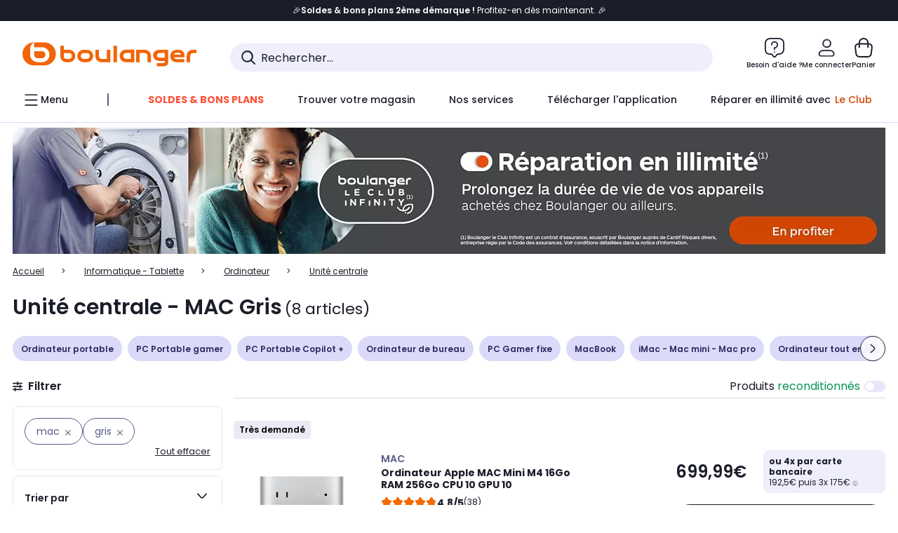

--- FILE ---
content_type: text/html;charset=utf-8
request_url: https://www.boulanger.com/c/unite-centrale/brand~mac/facettes_communes_____coloris~gris
body_size: 53554
content:
<!DOCTYPE HTML>

<html lang="fr">
	
	
	
	

	<head>
      <meta charset="UTF-8"/>
      <meta name="mobile-web-app-capable" content="yes"/>
      


      
    
    	<title>Unité centrale - MAC Gris | Boulanger</title>
    
    
        
            <meta name="keywords" content=""/>
        
        
    
        
        
            <meta name="description" content="Unité centrale MAC Gris  au meilleur rapport qualité/prix ! Livraison Offerte* - Retrait 1h en Magasin* - Retrait Drive* - Garantie 2 ans* - SAV 7j/7"/>
        
    
        
        
            <meta name="robots" content="NOODP"/>
        
    
        
            <meta name="expires" content=""/>
        
        
    
        
            <meta name="pragma" content=""/>
        
        
    
    
        
        
            <link rel="publisher" href="https://plus.google.com/112971874383570177726"/>
        
    
        
        
            <link rel="canonical" href="https://www.boulanger.com/c/unite-centrale/brand~mac/facettes_communes_____coloris~gris"/>
        
    
    
    
	
	
	
	
	

      

      
  <meta content="width=device-width, initial-scale=1.0, viewport-fit=cover" name="viewport"/>
  <style>
  :root {
    --vertical-card-height: 330px;
    --horizontal-card-height: 168px;
    --vertical-skeleton-card-height: 308px;
    --horizontal-skeleton-card-height: 168px;
    --title-height: 19px;
    --sustainability-height: 56px;
    --advantage-height: 58px;
    --inner-paddings: 16px;
    --total-vertical-card-height: calc(var(--vertical-card-height) + calc(var(--inner-paddings) * 2));
    --total-horizontal-card-height: calc(var(--horizontal-card-height) + calc(var(--inner-paddings) * 2));
  }

  .product-push__wrapper {
    --additional-height: 24px;
    position: relative;
    width: 100%;
    height: calc(var(--total-vertical-card-height) + var(--additional-height));
  }

  /* Vertical card combinations */
  .product-push__wrapper--with-title {
    --additional-height: var(--title-height);
  }

  .product-push__wrapper--with-sustainability {
    --additional-height: var(--sustainability-height);
  }

  .product-push__wrapper--with-advantage {
    --additional-height: var(--advantage-height);
  }

  .product-push__wrapper--with-title.product-push__wrapper--with-sustainability {
    --additional-height: calc(var(--title-height) + var(--sustainability-height));
  }

  .product-push__wrapper--with-title.product-push__wrapper--with-advantage {
    --additional-height: calc(var(--title-height) + var(--advantage-height));
  }

  .product-push__wrapper--with-sustainability.product-push__wrapper--with-advantage {
    --additional-height: calc(var(--sustainability-height) + var(--advantage-height));
  }

  .product-push__wrapper--with-title.product-push__wrapper--with-sustainability.product-push__wrapper--with-advantage {
    --additional-height: calc(var(--title-height) + var(--sustainability-height) + var(--advantage-height));
  }

  /* Complementary card */
  .product-push__wrapper--complementary {
    height: 387px;
    flex: 1 0 auto;
    margin-bottom: 16px;
  }

  @media (min-width: 736px) {
    .product-push__wrapper--complementary {
      flex-basis: 430px;
      width: 430px;
      margin-bottom: 0;
    }
  }

  /* Horizontal card combinations */
  .product-push__wrapper--horizontal {
    height: var(--total-horizontal-card-height);
  }

  .product-push__wrapper--horizontal.product-push__wrapper--with-title {
    height: calc(var(--total-horizontal-card-height) + var(--title-height));
  }

  .product-push__wrapper--horizontal.product-push__wrapper--with-advantage {
    height: calc(var(--total-horizontal-card-height) + var(--advantage-height));
  }

  .product-push__wrapper--horizontal.product-push__wrapper--with-advantage.product-push__wrapper--with-title {
    height: calc(var(--total-horizontal-card-height) + var(--advantage-height) + var(--title-height));
  }

  /* Skeleton */
  bl-carousel[data-skeleton="true"],
  swiper-container[data-skeleton="true"] {
    opacity: 0;
    transition: opacity 0.3s linear;
  }

  /* Carousel skeleton */
  .carousel-skeleton,
  .carousel-skeleton-recommendation {
    position: absolute;
    left: 0;
    width: 100%;
    overflow: hidden;
    opacity: 1;
    transition: all 0.3s linear;
    background-color: #ffffff;
  }

  .carousel-skeleton-recommendation {
    background-color: #f6f6f6;
    transition: all 3s linear;
  }

  /* Shimmer effect */
  @keyframes shimmer-fade {
    0% {
      opacity: 1;
    }
    50% {
      opacity: 0.3;
    }
    100% {
      opacity: 1;
    }
  }

  .shimmer {
    position: relative;
    background-color: #f6f6f6;
    height: 9px;
    border-radius: 10px;
  }

  .shimmer::after {
    position: absolute;
    border-radius: 10px;
    top: 0;
    right: 0;
    bottom: 0;
    left: 0;
    background-color: #dbdbdb;
    animation: shimmer-fade 2s infinite;
    content: '';
  }

  /* Title skeleton */
  .title-skeleton {
    width: 320px;
    margin-top: 5px;
    margin-bottom: 5px;
  }

  .title-skeleton:nth-child(2) {
    margin-top: 10px;
  }

  /* Card wrapper skeleton */
  .card-wrapper-skeleton {
    display: flex;
    flex-direction: row;
    width: 1300px;
    padding-top: 38px;
    padding-bottom: 16px;
  }

  .card-wrapper-skeleton--horizontal {
    padding-top: 16px;
  }

  .product-push__wrapper--complementary .card-wrapper-skeleton {
    padding-top: 30px;
    padding-bottom: 0;
  }

  /* Card skeleton */
  .card-skeleton {
    display: flex;
    flex-direction: column;
    align-items: center;
    width: 196px;
    min-width: 196px;
    height: var(--vertical-skeleton-card-height);
    border: 2px solid #dbdbdb;
    border-radius: 10px;
    margin-right: 16px;
    padding: 16px 8px;
    background-color: #fff;
  }

  .product-push__wrapper--with-sustainability .card-skeleton {
    height: calc(var(--vertical-skeleton-card-height) + var(--sustainability-height));
  }

  .card-skeleton--horizontal {
    display: block;
    width: 288px;
    min-width: 288px;
    height: var(--horizontal-skeleton-card-height);
    padding: 16px;
  }

  .product-push__wrapper--with-advantage .card-skeleton {
    margin-bottom: var(--advantage-height);
  }

  .product-push__wrapper--complementary .card-skeleton {
    height: 333px;
    margin-right: 38px;
    padding-top: 40px;
  }

  /* Card inner skeleton */
  .card-inner-skeleton {
    display: flex;
    flex-direction: row;
    align-items: flex-start;
    justify-content: center;
    margin-top: 18px;
  }

  /* Card sticker skeleton */
  .card-sticker-skeleton {
    width: 90%;
  }

  .card-skeleton--horizontal .card-sticker-skeleton {
    margin: 0 auto;
  }

  .card-sticker-skeleton div:first-child {
    margin-bottom: 10px;
  }

  .card-skeleton--horizontal .card-sticker-skeleton div:first-child {
    margin-bottom: 8px;
  }

  /* Card image skeleton */
  .card-image-skeleton {
    width: 100px;
    height: 100px;
    margin-top: 8px;
  }

  .card-image-skeleton--sustainability {
    width: 61px;
    height: 48px;
  }

  .card-skeleton--horizontal .card-image-skeleton {
    align-self: center;
    margin-top: 0;
    margin-right: 8px;
    width: 70px;
    height: 70px;
  }

  /* Card right skeleton */
  .card-right-skeleton {
    flex-grow: 1;
    align-self: flex-end;
  }

  /* Card rating skeleton */
  .card-rating-skeleton {
    width: 70px;
    margin-top: 18px;
  }

  .card-skeleton--horizontal .card-rating-skeleton {
    width: 98px;
    margin-top: 21px;
  }

  /* Card label skeleton */
  .card-label-skeleton {
    width: 100%;
    margin-top: 12px;
  }

  .card-skeleton--horizontal .card-label-skeleton {
    margin-top: 0;
  }

  .card-label-skeleton div:first-child {
    margin-bottom: 8px;
  }

  .card-skeleton--horizontal .card-label-skeleton div:last-child {
    width: 70px;
  }

  /* Card bottom skeleton */
  .card-bottom-skeleton {
    display: flex;
    justify-content: space-between;
    align-items: center;
    margin-top: 31px;
  }

  .card-skeleton--horizontal .card-bottom-skeleton {
    margin-top: 10px;
  }

  /* Card price skeleton */
  .card-price-skeleton--1 {
    width: 90px;
    margin-bottom: 8px;
  }

  .card-price-skeleton--2 {
    width: 108px;
  }

  .card-skeleton--horizontal .card-price-skeleton {
    margin-left: 0;
  }

  /* Card button skeleton */
  .card-button-skeleton {
    width: 40px;
    height: 40px;
    border-radius: 50%;
    margin-left: 31px;
  }

  .card-skeleton--horizontal .card-button-skeleton {
    margin-left: 0;
  }

  .card-button-skeleton.shimmer::after {
    border-radius: 50%;
  }

  .carousel-skeleton-empty-container {
    width: 100%;
    overflow: hidden;
    opacity: 1;
    transition: all 3s linear;
    background-color: #ffffff;
  }

  .billboard-image-skeleton {
    width: 100%;
    height: 260px;
    border-radius: 10px;
    margin-bottom: 15px;
  }

.trends__panel {
  position: relative;
}

.trends__panel[data-skeleton="true"] .trends__list,
.trends__panel[data-skeleton="true"] .trends__list {
  opacity: 0;
  transition: opacity .3s linear;
}

.trends-skeleton {
  position: absolute;
  inset: 0;
  overflow: hidden;
  opacity: 1;
  transition: opacity .3s linear;
  pointer-events: none;
}

.trends-skeleton__list {
  display: flex;
  gap: 24px;
  padding: 0 0 16px 0;
}

.trends-skeleton__card {
  width: 269px;
  min-width: 269px;
  border: 2px solid #dbdbdb;
  border-radius: 24px;
  padding: 25px;
  display: flex;
  flex-direction: column;
  align-items: stretch;
  background: #fff;
}

.trends-skeleton__media {
  height: 130px;
  width: 130px;
  align-self: center;
  border-radius: 8px;
  margin-bottom: 8px;
}

.trends-skeleton__brand   { height: 17px; width: 40%; margin-top: 12px }
.trends-skeleton__label-1 { height: 12px; width: 95%; margin: 6px 0 0; }
.trends-skeleton__label-2 { height: 12px; width: 75%; margin: 8px 0 0; }

.trends-skeleton__rating  { height: 12px; width: 110px; margin: 12px 0 0; }

.trends-skeleton__strike  { display:flex; align-items:center; gap:8px; margin: 10px 0 0; }
.trends-skeleton__strike > .chip  { height: 12px; width: 34px; }
.trends-skeleton__strike > .old   { height: 12px; width: 70px; }
.trends-skeleton__strike > .badge { height: 18px; width: 38px; border-radius: 6px; }

.trends-skeleton__price   { height: 18px; width: 60%; margin: 12px 0 12px; border-radius: 6px; }

.trends-skeleton .shimmer { border-radius: 8px; }
.trends-skeleton__price.shimmer::after { border-radius: 6px; }
.trends__panel[data-skeleton="false"] .trends-skeleton {
  opacity: 0;
  visibility: hidden;
}
</style>

  
  
    
<link rel="stylesheet" href="/etc.clientlibs/boulanger-site/clientlibs/wpk.app/blg.product-list.4b935001106f92488cf6.css" type="text/css">


  
  
    <script>
        var G_CONFIG = {"clientMarketplaceEvaluationsLimit":5,"loyaltySimulationsProductPageEnabled":false,"loyaltySimulationsListPageEnabled":false,"facilypayX3Codes":["W3178"],"createProductAlertEnabled":true,"clientBffAuxiliaryApiKey":"c215a4e2-1360-4739-95a4-e2136077390b","giftCardMerchandiseGroup":"09101025","accountMicroFrontendEnabled":false,"flagshipApiKey":"HveKnxASaASqgVcFGBnVwhRGvyCwZerhSpNavUac","facilypayCode":"82","clientLoyaltySimulationApiHostname":"/api/customer/loyalty-simulation-v2","clientBffAnalyticsHostname":"/api/exchange/web/bcomtec/bff-frontomc-analytics-v1","clientBffAnalyticsApiKey":"c215a4e2-1360-4739-95a4-e2136077390b","facilypayX10Codes":["BL10P","BL10G"],"createAlertRecommendationsWidgetId":"67dc268c553ed32c00f8ef94","loyaltySimulationSiteId":"F999","clientLoyaltySimulationPublicApiKey":"4ea1783b-e4cf-49b3-a178-3be4cf89b3a6","purseX10Codes":["P10XL"],"facilypayX4Codes":["W4177"],"purseCode":"P1","clientBffAuxiliaryHostname":"/api/exchange/web/bcomtec/bff-frontomc-analytics-v1","purseX20Codes":["P20XL"],"flagshipEnvId":"cvpmc789ha0002ae1pi0","comparatorRecommendationsWidgetId":"68e686e34b32adeeb0281758","androidAppID":"fr.boulanger.application","iosappID":"401920975","facilypayX12Codes":["BL12P","BL12G"],"eligibleServiceInstallation":"000000000001231037","availablePaymentMethods":["PO","VO","80","72","62","82","86a","86b","50a","50b","83","91","P1"],"clientEarlyBirdshApiKey":"c934fc1d-b070-4b9f-a34d-03f0110dc55a","kaminoMastheadProductListEnabled":true,"clientDematDeliveryModesEnabled":["EPM"],"clientBccCallForDeliveryPlanningEnabled":true,"ecoResponsibilityDeliveriesC":["CHR","SDE","EXP"],"ecoResponsibilityDeliveriesA":["EPM","REM","DRV"],"ecoResponsibilityDeliveriesB":["CLR","MDR","CHP","CLS","SDS","STD","EPP"],"clientStoreDeliveryModesEnabled":["REM","DRV"],"kaminoSwordNativeTopProductListEnabled":true,"clientEarlyBirdsApiHostname":"/api/outbound/earlybird/offer/merch/recommandations-v1","chatboxHashVersion":"a7518c84d7010d9b1922","clientEstimationApiKey":"6ff2f147-db28-4c56-9a7e-0b8a1ad93853","comparatorEnabled":true,"productComparatorEnabled":false,"cartDisablingStartDate":"","cartDisablingEndDate":"","priceReferenceEnabled":true,"productsVSREnabled":true,"lfcsupportsEnabled":false,"rankingPersoEnabled":false,"infinityResiliationEnabled":true,"highlighterEnabled":true,"enabledEquipmentRecovery":true,"sustainabilityIndexEnabled":true,"kaminoProductPageEnabled":true,"clientEstimationApiHostname":"/api/commerce/estimation-v1","clubIdSubscription":"000000000001185162","clubPlusIdSubscription":"000000000001185163","clubPlusIdRenewal":"000000000001185164","merchantIdBoulanger":"0000","clientGoogleMapKey":"AIzaSyChgo9VRsFLciZye3M6eHTy8SpMF0G05po","clientGoogleMapApiHostname":"https://maps.googleapis.com/maps/api/js?v=3.18","clientGeographyApiCitiesSearchEndpoint":"/cities/search","clientGeographyApiHostname":"/api/referential/geography-v3","clientInvoiceApiHostname":"","clubPaidOfferPrice":10,"merchantIdBoulanger2ndLife":"2334","clientClubPublicApiKey":"9979febd-888e-4a58-8650-db51d21c7b0f","clubPaidOfferPriceNextYear":"14,99","clubBirthdayGain":6,"clubPercentGainFreeOffer":1.0,"clubPercentGainPaidOffer":2.0,"clientClubApiHostname":"/api/customer/loyalty-v2","clientGeographyApiKey":"a329be3a-d13c-4ffb-954c-c07e7d910c7a","clientGeographyApiCountriesListEndpoint":"/countries","typoSRIToken":"sha384-M3CDhzReLA1/n+3S8BTkuSyh+eYjPZV6VuKFqhRu8VUXXp4qlFID74ccZ6e1HK/E","accountHomeRecommendationsWidgetId":"63e50fb72fdb894087550f12","accountBestSellersRecommendationsWidgetId":"681a05eec128aa3eca1e22d9","accountNewProductRecommendationsWidgetId":"681a06a6dae75877d55ca022","accountLastProductsSeenRecommendationsWidgetId":"681a082e17abbf6406c228f1","accountCurrentOffersWidgetId":"682deaac2ddbb71c1d81e69a","enablePushProductEarlyBirds":true,"enableProductCollections":true,"emptyCartRecommendationsWidgetId":"6177f66599b6dfd0a69d132a","popinRecommendationsWidgetIds":"{\"45\":\"6153386bc2cd4fae361e4faa\",\"48300\":\"61541015b70964288f67123b\",\"51720\":\"61541117bf5adcc7524a5e60\",\"48305\":\"615411dcd18b8ad73784b2fa\",\"52045\":\"61541260bf5adcc7524a5ef3\",\"20\":\"615412e9c2cd4fae361e5126\",\"5\":\"61541373b70964288f6712a9\",\"52140\":\"6154214bb4de596bdd34db08\",\"25\":\"6154220cbf5adcc7524a6ac0\",\"default\":\"615422b2c2cd4fae361e56c9\"}","maxDisplayedBundles":2,"clientVisibleFacets":5,"acceptedStickersCodes":["JU","OF","OB","FI","PR"],"eligibleSegmentsPopinServices":["07709510","04109536"],"acceptedCategoriesIdsEligibleServicesPopin":"{\"fridge\": \"4455\",\"freezer\":\"9930\",\"washingMachine\":\"46360\",\"tumbleDryer\": \"44130\", \"dishwasher\":\"4505\",\"tv\":\"19930\", \"barbecue\": \"54365\", \"plancha\": \"51575\", \"videoProjector\": \"7855\"}","clientPaymentSimulationApiWebHostname":"https://api.boulanger.com/commerce/payment/simulation-v1","clientOrchestrationApiHostname":"/api/sales/enrichedsales-v2/graphql","clientPaymentPrivateApiWebHostname":"https://api.boulanger.com/commerce/payment-v4","clientPaymentSimulationPrivateApiWebHostname":"https://api.boulanger.com/commerce/payment/simulation-v1","clientPaymentSimulationPrivateApiKey":"e1804d75-66bd-4d38-bd6b-9feee3d975cc","maxPriceForInstalment":3000.0,"minPriceForPaypal4Instalments":30.0,"maxPriceForPaypal4Instalments":2000.0,"donationEnabled":true,"infinityManagementHomeLink":"https://www.assurancesboulanger.com/smbk-customer/boulanger/login","clientOneyApiHostname":"/partenaire/oney/simulation","clientOneyMerchantGuid":"f64d15bf525246b08490e24d268c1db1","observabilityServerUrl":"https://www.boulanger.com/rum","observabilityServiceVersion":"Copenhague","observabilityEnvironment":"prod","observabilityDisableInstrumentations":["'page-load'","'history'"," 'eventtarget'"," 'click'"],"infinityModifyHomeLink":"https://www.boulanger.com/account/boulanger-infinity/subscribe","infinityResiliationPhoneLink":"https://declaration.assurancesboulanger.com/smbk-customer/boulanger/login","infinitySubscriptionActive":true,"insurancePartnersExchangeAPIHostname":"https://www.boulanger.com/api/insurance/partners/exchange-v1","infinityManagementPhoneLink":"https://www.assurancesboulanger.com/smbk-customer/boulanger/login","clientPickupPointKey":"8d057449-2c6d-4e9b-a669-fc2d3eb74b8b","marketplaceCGVLink":"/evenement/cgv#conditions-generales-vente-partenaires","digitalContentCGVLink":"","boulangerCGVLink":"/evenement/cgv","infinityContractActive":true,"clientInfinityAPIHostname":"https://www.boulanger.com/api/insurance/partners/exchange-v1","infinityResiliationHomeLink":"https://www.assurancesboulanger.com/smbk-customer/boulanger/login","minPriceForInstalment":100.0,"clientPaymentApiWebHostname":"https://api.boulanger.com/commerce/payment-v4","clientPaymentApiKey":"c09dd53b-21d1-4f7f-b616-88e03c9e15c0","clientPaymentPrivateApiKey":"c09dd53b-21d1-4f7f-b616-88e03c9e15c0","paypalClientId":"Ae19qymJoQq2tYWltENeQ1eMuk-vXJSA4w1Qg69fCysdvYDYFegaTb107mMXA0chwXtwLYODCumOKskD","clientPaymentSimulationApiKey":"9418ee49-e1df-4cdc-808a-52bd278577d4","clientContextualizationPlatformRange":3,"clientScene7ApiHostname":"https://boulanger.scene7.com/is/image/Boulanger","clientSiteApiSearchEndpoint":"/sites/search","clientSiteApiGetSiteEndpoint":"/sites","clientProductReviewApiHostname":"/api/customer/social/review-v1","productReviewActive":true,"clientProductReviewApiKey":"731924bd-33ef-4afa-aa32-f0b9721a7ed2","seoLimitNumberReviews":10,"clientPromiseApiHostname":"/api/commerce/promise-v2","clientAddToCartWithPromiseDRVEnabled":true,"clientReach5ApiHostname":"login.boulanger.com","clientReach5ClientId":"QmofH7P73vSvG7H1lJqo","clientPromiseApiKey":"3290f727-e030-47c3-ac6f-15a5d46b856e","clientContextualizationRange":10,"clientLocalStockEnabled":true,"clientAddToCartWithPromiseREMEnabled":true,"clientContextualizationSearchRange":10,"clientWoosmapApiHostname":"https://api.woosmap.com/geolocation/position","clientWoosmapApiKey":"woos-f23f9f47-22a5-3383-b5ed-d3338c04873f","clientSuggestApiEndpoint":"/suggest","clientSuggestApiHostname":"/api/offer","clientSuggestApiKey":"ab5ef35e-66e7-4e63-b4d4-bdee59402ba5","clientMarketplacePublicApiKey":"018771fe-43bd-487a-af9f-050d0d0432d6","enableCheckGiftCardsBalance":true,"featureFlipping":{"loyaltySimulationsProductPageEnabled":false,"loyaltySimulationsListPageEnabled":false,"forceVersionB":true,"createProductAlertEnabled":true,"serverSideProductTrackingEnabled":false,"accountMicroFrontendEnabled":false,"deliveryDateHomeChosenEnabled":true,"loyaltySimulationsCartEnabled":true,"deliveryDateChosenEnabled":false,"kaminoMastheadProductListEnabled":true,"buyBackEnabled":true,"kaminoSwordNativeTopProductListEnabled":true,"promiseOnListPage":true,"promiseOnProductPage":true,"abtastyActivated":false,"comparatorEnabled":true,"productComparatorEnabled":false,"clubAdhesionActivated":true,"clubConsultationActivated":true,"clubResiliationActivated":true,"enabledSafe":true,"clubDeliveryActivated":true,"clubRenewalActivated":true,"clubRenewalCardActivated":true,"cartDisablingStartDate":"","cartDisablingEndDate":"","priceReferenceEnabled":true,"productsVSREnabled":true,"lfcsupportsEnabled":false,"complementaryProductsEnabled":true,"rankingPersoEnabled":false,"upsellInfinityEnabled":true,"infinityResiliationEnabled":true,"karapassInfinityEnabled":true,"enabledBuybackPopinWebview":false,"loyaltyOnProductPageEnabled":true,"loyaltyInPromiseEnabled":true,"paymentErrorsContextualized":true,"groupedDeliveryEnabled":true,"highlighterEnabled":true,"mkpAssessmentsEnabled":true,"ordersLightEnabled":false,"webviewTabBarEnabled":true,"analyticsDebugEnabled":false,"enabledEligibleServicesPopin":true,"enabledEquipmentRecovery":true,"enabledServerSide":true,"gtmcontainerActivated":true,"sustainabilityIndexEnabled":true,"kaminoProductPageEnabled":true,"webviewSmartBannerEnabled":true,"socialProviderEnabled":["bconnect","google","paypal"],"redesignPictoInProductPage":true,"returnAndCancelOrderEnabled":true,"chatbotAIEnabled":true,"appleCareEnabled":true,"enabledRUM":false,"didomiEnabled":true},"enabledServicesPopin":true,"paypalInContextEnabledApps":false,"paypalInContextEnabledWeb":false,"suggestActived":true,"websiteIdForIAdvize":7670,"availableProductServicesCategories":["GARANTIE","ASSURANCE","INSTALLATION","ESSENTIEL","CONFORT","SOLO","FAMILLE"],"cryptoExternalId":"/api/customer/customer/repository-v1","clientTrackingEnvrWork":"production","availableProductInstallationsCategories":["B_DOM","LFC","INSTALLATION"],"clientCartApiWebKey":"3f821ef6-d364-4471-b6b3-900aa53857fa","clientMarketplacePublicApiHostname":"/api/exchange/internalmarketplace-v2","clientAdyenSecureFieldsKey":"live_TQZ24GJ6MJETRMKDCG3B2EBBUIMHH542","clientAdyenEnvironment":"live","warrantyEnable":true,"clientCartApiWebHostname":"https://api.boulanger.com/commerce/web/cart-v2","analyticsSiteIdDesktop":"622743","analyticsSiteIdMobile":"622763","analyticsSiteIdWebview":"631670","analyticsAppsflyerApikey":"7b005c86-2cc0-4d6c-aed8-da2b0b4d40b8","bannerAppsflyerApikey":"a425225d-b245-4956-b0da-6a04417c9c76","clientCartApiWebViewKey":"c4be2462-fb95-45ba-af5b-5798921c9ed1","promoCodeEnable":true,"clientBffHostname":"/api/exchange/web/bcomtec/bff-frontomc-v1","clientBffApiKey":"43f208ae-e096-4b0a-83e8-945fb8c97876","cookieMfaValidity":"60","redirectUriMfa":"https://www.boulanger.com/account/auth/mfa","observabilityTransactionSampleRate":"0.05","merchantName":"Boulanger","observabilityLogLevel":"error","merchantId":"000000000208604","newsLetterPublicApiUrl":"/api/customer/subscribe-v2/newslettersSubscription/optin","unsubscribePublicApiUrl":"/api/customer/subscribe-v2/newslettersSubscription/optout","newsLetterApiKey":"31403883-d702-4e3c-97a2-ea5f717cb616","walletEnabled":true,"facilyPayMock":false,"clientSuggestDelay":"650","clientSuggestMinLetters":"3","clientSiteApiHostname":"/api/referential/site-v4","clientSiteApiKey":"4a23d6b4-8bc3-49f3-b098-78c18901ebf0","orderConfirmationRecommendationsWidgetId":"63e50f500bc13a035f39f2dc","clientMerchApiKey":"4fc55fe4-ec2b-4d53-8c72-4ecd22e1d34a","clientMerchApiHostname":"/api/offer/merch-v3","cartRecommendationsWidgetId":"6154234cb70964288f671d6e","accountForYouRecommendationsWidgetId":"681a0745c128aa3eca1e23b8","deliveryTimeSlotsEnabledTypeS":["8h-13h","12h-18h","8h-18h"],"clientPickupPointDeliveryModesEnabled":["MDR","CLR","CHP"],"deliveryTimeSlotsEnabledTypeD":["19h-22h"],"ecoResponsibilityEnabled":true,"clientHomeDeliveryModesEnabled":["LVB","CLS","CHR","GEE","GEL","EXP","STD","SDS","SDE","EPP"],"ecoResponsibilityDeliveriesD":["LVB","GEL","GEE","COU","CRV"],"differenceHoursForSlotDay":7,"deliveryTimeSlotsEnabledTypeR":["7h-9h","12h-14h","17h-19h","18h-20h","19h-21h","20h-22h"]};
    </script>
    <link rel="preconnect" href="https://boulanger.scene7.com"/>

  
    
<script type="text/javascript" src="/etc.clientlibs/boulanger-site/clientlibs/wpk.app/blg.product-list.4b935001106f92488cf6.js"></script>


  
    
        <script type="text/javascript">(function () { function i(e) { if (!window.frames[e]) { if (document.body && document.body.firstChild) { var t = document.body; var n = document.createElement("iframe"); n.style.display = "none"; n.name = e; n.title = e; t.insertBefore(n, t.firstChild) } else { setTimeout(function () { i(e) }, 5) } } } function e(n, o, r, f, s) { function e(e, t, n, i) { if (typeof n !== "function") { return } if (!window[o]) { window[o] = [] } var a = false; if (s) { a = s(e, i, n) } if (!a) { window[o].push({ command: e, version: t, callback: n, parameter: i }) } } e.stub = true; e.stubVersion = 2; function t(i) { if (!window[n] || window[n].stub !== true) { return } if (!i.data) { return } var a = typeof i.data === "string"; var e; try { e = a ? JSON.parse(i.data) : i.data } catch (t) { return } if (e[r]) { var o = e[r]; window[n](o.command, o.version, function (e, t) { var n = {}; n[f] = { returnValue: e, success: t, callId: o.callId }; if (i.source) { i.source.postMessage(a ? JSON.stringify(n) : n, "*") } }, o.parameter) } } if (typeof window[n] !== "function") { window[n] = e; if (window.addEventListener) { window.addEventListener("message", t, false) } else { window.attachEvent("onmessage", t) } } } e("__tcfapi", "__tcfapiBuffer", "__tcfapiCall", "__tcfapiReturn"); i("__tcfapiLocator") })();</script>
        <script type="text/javascript">(function () { (function (e, r) { var t = document.createElement("link"); t.rel = "preconnect"; t.as = "script"; var n = document.createElement("link"); n.rel = "dns-prefetch"; n.as = "script"; var i = document.createElement("script"); i.id = "spcloader"; i.type = "text/javascript"; i["async"] = true; i.charset = "utf-8"; var o = "https://sdk.privacy-center.org/" + e + "/loader.js?target_type=notice&target=" + r; if (window.didomiConfig && window.didomiConfig.user) { var a = window.didomiConfig.user; var c = a.country; var d = a.region; if (c) { o = o + "&country=" + c; if (d) { o = o + "&region=" + d } } } t.href = "https://sdk.privacy-center.org/"; n.href = "https://sdk.privacy-center.org/"; i.src = o; var s = document.getElementsByTagName("script")[0]; s.parentNode.insertBefore(t, s); s.parentNode.insertBefore(n, s); s.parentNode.insertBefore(i, s) })("eb6c660c-39e2-4a96-bb1d-1821e176a1c2", "c3R2DZeT") })();</script>
         <script type="text/javascript">
            window.didomiOnReady = window.didomiOnReady || [];
            window.didomiOnReady.push(function (Didomi) {
                Didomi.on('consent.changed', function () {
                    const vendors = Didomi.getCurrentUserStatus().vendors;

                    const consentedVendorIds = Object.values(vendors).filter(vendor => vendor.enabled).map(vendor => vendor.id).join(',');

                    function createCookie(name, value, months) {
                        const date = new Date();
                        date.setMonth(date.getMonth() + months);
                        const expires = "expires=" + date.toUTCString();
                        document.cookie = name + "=" + value + "; " + expires + "; path=/";
                    }

                    createCookie('didomiVendorsConsent', consentedVendorIds, 6);
                });
            });
        </script>
    
    <link rel="preconnect" href="https://consent.valiuz.com"/>
    <link rel="preconnect" href="https://www.googletagmanager.com"/>

    
        

        

        
            <script type="text/javascript">
                var tc_vars = new Array();
                tc_vars["env_work"] = "production";
                tc_vars["env_channel"] = "d";
                tc_vars["env_plateforme"] = "omnicommerce";
                tc_vars["user_login_state"] = "false";
            </script>
        
        

        

        

        

        

        
            
    <script>
        tc_vars["page_name"] = "page_liste-unite_centrale";
        tc_vars["type_page"] = "page_liste";
        tc_vars["list_products"] = [{"list_product_id":"1214457","list_product_position":"1","list_product_name":"ordinateur_apple_mac_mini_m4_16go_ram_256go_cpu_10_gpu_10","list_product_sap":"000000000001214457","list_product_pim":"000000000001214457","list_product_unitprice_tf":"583.33","list_product_unitprice_ati":"699.99","list_product_discount_tf":null,"list_product_discount_ati":null,"list_product_trademark":"mac","list_product_category1":"informatique_-_tablette","list_product_category2":"ordinateur","list_product_category3":"imac_-_mac_mini_-_mac_pro","list_product_shopping_tool":"","list_product_type":"boulanger","list_product_condition":"neuf","list_product_grade":"neuf","list_product_seller":"boulanger","list_product_availability":"true","list_product_offer_id":"97290f38-0a29-4039-a4cd-379aa4e7c433","list_product_color":"Coral","list_product_nature":"101001","list_product_brand":"MAC","list_product_discount":"0","list_product_rating":"4.815800189971924","list_product_ean":null,"list_product_flap_quantite":1,"list_product_stickers_quantite":3,"list_product_isbundle":false,"list_product_alerting":"false"},{"list_product_id":"1214399","list_product_position":"2","list_product_name":"ordinateur_apple_mac_mini_m4_16go_ram_512go_cpu_10_gpu_10","list_product_sap":"000000000001214399","list_product_pim":"000000000001214399","list_product_unitprice_tf":"738.33","list_product_unitprice_ati":"886.0","list_product_discount_tf":null,"list_product_discount_ati":null,"list_product_trademark":"mac","list_product_category1":"informatique_-_tablette","list_product_category2":"ordinateur","list_product_category3":"imac_-_mac_mini_-_mac_pro","list_product_shopping_tool":"","list_product_type":"boulanger","list_product_condition":"neuf","list_product_grade":"neuf","list_product_seller":"boulanger","list_product_availability":"true","list_product_offer_id":"2e9aa2d1-8f6a-423f-aec0-cbc7e3cc5b49","list_product_color":"Hazel","list_product_nature":"101001","list_product_brand":"MAC","list_product_discount":"0","list_product_rating":"4.815800189971924","list_product_ean":null,"list_product_flap_quantite":0,"list_product_stickers_quantite":3,"list_product_isbundle":false,"list_product_alerting":"false"},{"list_product_id":"1214397","list_product_position":"3","list_product_name":"ordinateur_apple_mac_mini_m4_24go_ram_512go_cpu_10_gpu_10","list_product_sap":"000000000001214397","list_product_pim":"000000000001214397","list_product_unitprice_tf":"966.66","list_product_unitprice_ati":"1159.99","list_product_discount_tf":null,"list_product_discount_ati":null,"list_product_trademark":"mac","list_product_category1":"informatique_-_tablette","list_product_category2":"ordinateur","list_product_category3":"imac_-_mac_mini_-_mac_pro","list_product_shopping_tool":"","list_product_type":"boulanger","list_product_condition":"neuf","list_product_grade":"neuf","list_product_seller":"boulanger","list_product_availability":"true","list_product_offer_id":"776239b4-0cec-4a75-bd6f-ecf57ea2c5a1","list_product_color":"Hazel","list_product_nature":"101001","list_product_brand":"MAC","list_product_discount":"0","list_product_rating":"4.815800189971924","list_product_ean":null,"list_product_flap_quantite":0,"list_product_stickers_quantite":3,"list_product_isbundle":false,"list_product_alerting":"false"},{"list_product_id":"1231911","list_product_position":"4","list_product_name":"ordinateur_apple_mac_mini_m2_8go_512go_cpu_8_gpu_10_reconditionne","list_product_sap":"000000000001231911","list_product_pim":"000000000001231911","list_product_unitprice_tf":"666.66","list_product_unitprice_ati":"799.99","list_product_discount_tf":null,"list_product_discount_ati":null,"list_product_trademark":"mac","list_product_category1":"informatique_-_tablette","list_product_category2":"ordinateur","list_product_category3":"imac_-_mac_mini_-_mac_pro","list_product_shopping_tool":"","list_product_type":"boulanger","list_product_condition":"reconditionne","list_product_grade":"tres_bon_etat","list_product_seller":"boulanger","list_product_availability":"true","list_product_offer_id":"428a8923-db08-47b4-9cd2-aef30e73a078","list_product_color":"Hazel","list_product_nature":"101001","list_product_brand":"MAC","list_product_discount":"0","list_product_rating":null,"list_product_ean":null,"list_product_flap_quantite":0,"list_product_stickers_quantite":2,"list_product_isbundle":false,"list_product_alerting":"false"},{"list_product_id":"1231083","list_product_position":"5","list_product_name":"ordinateur_apple_mac_mini_m2_16go_256go_cpu_8_gpu_10_reconditionne","list_product_sap":"000000000001231083","list_product_pim":"000000000001231083","list_product_unitprice_tf":"649.95","list_product_unitprice_ati":"779.94","list_product_discount_tf":null,"list_product_discount_ati":null,"list_product_trademark":"mac","list_product_category1":"informatique_-_tablette","list_product_category2":"ordinateur","list_product_category3":"imac_-_mac_mini_-_mac_pro","list_product_shopping_tool":"","list_product_type":"boulanger","list_product_condition":"reconditionne","list_product_grade":"tres_bon_etat","list_product_seller":"boulanger","list_product_availability":"true","list_product_offer_id":"8bc25f80-3908-4966-9f39-f32f4b15ba93","list_product_color":"Hazel","list_product_nature":"101001","list_product_brand":"MAC","list_product_discount":"13","list_product_rating":null,"list_product_ean":null,"list_product_flap_quantite":0,"list_product_stickers_quantite":0,"list_product_isbundle":false,"list_product_alerting":"false"},{"list_product_id":"1214455","list_product_position":"6","list_product_name":"ordinateur_apple_mac_mini_m4_pro_24go_ram_512go_cpu_12_gpu_16","list_product_sap":"000000000001214455","list_product_pim":"000000000001214455","list_product_unitprice_tf":"1532.48","list_product_unitprice_ati":"1838.98","list_product_discount_tf":null,"list_product_discount_ati":null,"list_product_trademark":"mac","list_product_category1":"informatique_-_tablette","list_product_category2":"ordinateur","list_product_category3":"imac_-_mac_mini_-_mac_pro","list_product_shopping_tool":"","list_product_type":"marketplace","list_product_condition":"neuf","list_product_grade":"neuf","list_product_seller":"topbiz","list_product_availability":"true","list_product_offer_id":"cf65f6ce-2e38-406d-85f7-03566289a6dc","list_product_color":"Hazel","list_product_nature":"101001","list_product_brand":"MAC","list_product_discount":"0","list_product_rating":"4.815800189971924","list_product_ean":null,"list_product_flap_quantite":0,"list_product_stickers_quantite":0,"list_product_isbundle":false,"list_product_alerting":"false"},{"list_product_id":"1155939","list_product_position":"7","list_product_name":"ordinateur_apple_mac_mini_m1_8go_ram_256go_ssd_reconditionne","list_product_sap":"000000000001155939","list_product_pim":"000000000001155939","list_product_unitprice_tf":"511.67","list_product_unitprice_ati":"614.0","list_product_discount_tf":null,"list_product_discount_ati":null,"list_product_trademark":"mac","list_product_category1":"informatique_-_tablette","list_product_category2":"ordinateur","list_product_category3":"imac_-_mac_mini_-_mac_pro","list_product_shopping_tool":"","list_product_type":"marketplace","list_product_condition":"reconditionne","list_product_grade":"excellent_etat","list_product_seller":"sas_high_tech_moving","list_product_availability":"true","list_product_offer_id":"f6714030-938e-4163-890e-0da543d25706","list_product_color":"Hazel","list_product_nature":"101001","list_product_brand":"MAC","list_product_discount":"0","list_product_rating":"4.7778000831604","list_product_ean":null,"list_product_flap_quantite":0,"list_product_stickers_quantite":0,"list_product_isbundle":false,"list_product_alerting":"false"},{"list_product_id":"1144665","list_product_position":"8","list_product_name":"ordinateur_apple_mac_mini_3.3ghz_quad_core_i3_8go_256ssd_reconditionne","list_product_sap":"000000000001144665","list_product_pim":"000000000001144665","list_product_unitprice_tf":"665.83","list_product_unitprice_ati":"799.0","list_product_discount_tf":null,"list_product_discount_ati":null,"list_product_trademark":"mac","list_product_category1":"informatique_-_tablette","list_product_category2":"ordinateur","list_product_category3":"imac_-_mac_mini_-_mac_pro","list_product_shopping_tool":"","list_product_type":"marketplace","list_product_condition":"reconditionne","list_product_grade":"etat_correct","list_product_seller":"sas_high_tech_moving","list_product_availability":"true","list_product_offer_id":"39d70541-0d73-4da0-9003-9bd85ed482a6","list_product_color":"Hazel","list_product_nature":"101001","list_product_brand":"MAC","list_product_discount":"0","list_product_rating":null,"list_product_ean":null,"list_product_flap_quantite":0,"list_product_stickers_quantite":0,"list_product_isbundle":false,"list_product_alerting":"false"}];
        tc_vars["facettes"] = [{"facette_name":"marque","facette_values":["mac"]},{"facette_name":"coloris","facette_values":["gris"]}];
        tc_vars["ranking"] = "pertinence";
        tc_vars["product_shopping_tool"] = "";
        tc_vars["page_cat3"] = "unite_centrale";
        tc_vars["page_cat2"] = "ordinateur";
        tc_vars["page_cat1"] = "informatique_\u002D_tablette";
        tc_vars["page_number"] = "1";
        tc_vars["type_ranking"] = "non";
        tc_vars["guide_achat"] = "false";
        tc_vars["encart_dispo_mag"] = "true";
    </script>
    
        <script>
            tc_vars["promotions"]= [{"promotion_id":"ems_infinity_pl","promotion_name":"ems_infinity_pl"}];
        </script>
    
    

        

        

        

        

        

        

        

        

        
        

        

        

        

        
    

    
        <script>
            window.dataLayer = window.dataLayer || [];
            if (window.G_CONFIG.featureFlipping.didomiEnabled) {
                window.didomiOnReady = window.didomiOnReady || [];
                window.didomiOnReady.push(function () {
                    (function (w, d, s, l, i) { w[l] = w[l] || []; w[l].push({ 'gtm.start': new Date().getTime(), event: 'gtm.js' }); var f = d.getElementsByTagName(s)[0], j = d.createElement(s), dl = l != 'dataLayer' ? '&l=' + l : ''; j.async = true; j.src = 'https://www.googletagmanager.com/gtm.js?id=' + i + dl; f.parentNode.insertBefore(j, f); })(window, document, 'script', 'dataLayer', 'GTM-TL47W7SP');
                });
            } else {
                (function (w, d, s, l, i) { w[l] = w[l] || []; w[l].push({ 'gtm.start': new Date().getTime(), event: 'gtm.js' }); var f = d.getElementsByTagName(s)[0], j = d.createElement(s), dl = l != 'dataLayer' ? '&l=' + l : ''; j.async = true; j.src = 'https://www.googletagmanager.com/gtm.js?id=' + i + dl; f.parentNode.insertBefore(j, f); })(window, document, 'script', 'dataLayer', 'GTM-TL47W7SP');
            }
        </script>
    

    <script type="text/javascript" src="/content/dam/partner_an660016958.js" async></script>
     
    <script async type="text/javascript">
        window.didomiOnReady = window.didomiOnReady || [];
        window.didomiOnReady.push(function (didomi) {
            function getPcID() {
                const cName = "_pcid="
                const cookies = document.cookie.split(';')

                for (let i = 0; i < cookies.length; i++) {
                    let c = cookies[i].trim()
                    if (c.indexOf(cName) === 0) {
                        try {
                            const pcidValue = JSON.parse(decodeURIComponent(c.substring(cName.length, c.length)))?.browserId;
                            return pcidValue;
                        } catch (error) {
                            console.error("[Flagship] Erreur parsing PCID:", error);
                            return null;
                        }
                    }
                }
                return null
            }

            function waitForPianoCookie() {
                const maxAttempts = 10;
                const delay = 500;
                let attempts = 0;

                return new Promise((resolve) => {
                    function checkCookie() {
                        const pcid = getPcID();

                        if (pcid) {
                            resolve(pcid);
                            return;
                        }

                        if (attempts >= maxAttempts) {
                            console.warn("[Flagship] Cookie Piano non disponible après", maxAttempts, "tentatives - utilisation d'un ID temporaire");
                            const tempId = 'temp_' + Math.random().toString(36).substring(2, 15);
                            resolve(tempId);
                            return;
                        }

                        attempts++;
                        setTimeout(checkCookie, delay);
                    }

                    checkCookie();
                });
            }

            function loadFlagship() {
                const fsScript = document.createElement('script');
                fsScript.src = "https://cdn.jsdelivr.net/npm/@flagship.io/js-sdk/dist/index.browser.umd.js";
                fsScript.async = true;

                fsScript.onload = async function() {
                    await initFlagship();
                };

                fsScript.onerror = function() {
                    console.error("[Flagship] Impossible de charger le SDK");
                };

                document.head.appendChild(fsScript);
            }

            async function initFlagship() {
                const envId = window.G_CONFIG.flagshipEnvId;
                const apiKey = window.G_CONFIG.flagshipApiKey;

                try {
                    await Flagship.start(envId, apiKey, {
                        decisionMode: "BUCKETING",
                        fetchNow: true,
                        pollingInterval: 60,
                        disableCache: true
                    });

                    initVisitor();
                } catch (error) {
                    console.error("[Flagship] Erreur lors de l'initialisation:", error);
                }
            }


            async function initVisitor() {
                const visitorId = await waitForPianoCookie();
                const hasConsented = didomi.getCurrentUserStatus().vendors['ab-tasty']?.enabled || false;

                const visitorContext = {
                    page: window.location.pathname
                };

                try {
                    const visitor = Flagship.newVisitor({
                        visitorId: visitorId,
                        context: visitorContext,
                        hasConsented
                    });

                    visitor.fetchFlags().then(function() {
                        window.fsVisitor = visitor;

                        /** Zone to init A/B test */
                        setTimeout(function() {
                            initAlgoliaAbTest();
                        }, 1000);

                        Didomi.on('consent.changed', function () {
                            const fsVisitor = window.fsVisitor;
                            if (!fsVisitor) {
                                console.warn("[Flagship] Visitor non disponible lors du changement de consentement");
                                return;
                            }

                            const previousConsent = fsVisitor.hasConsented;
                            const newConsented = didomi.getCurrentUserStatus().vendors['ab-tasty']?.enabled;

                            fsVisitor.setConsent(newConsented);

                            if (!previousConsent && newConsented) {
                                window.location.reload();
                            }
                        });
                    }).catch(function(error) {
                        console.error("[Flagship] Erreur lors de fetchFlags:", error);
                    });
                } catch (error) {
                    console.error("[Flagship] Erreur lors de la création du visitor:", error);
                }
            }

            /**
             * Send Piano analytics event for Flagship A/B test
             */
            function sendPianoEvent({ flag, key, forced, value }) {
                const metadata = flag.metadata || {}
                const campaignId = metadata.campaignId || 'unknown'
                const variationId = metadata.variationId || 'unknown'
                const campaignName = metadata.campaignName || key
                const trafficAllocation =
                    metadata.allocationPercentage || metadata.campaignAllocationPercentage || 100

                const mvCreation = forced
                    ? '[' + variationId + '] ' + (value ? 'Variation' : 'Original')
                    : '[' + variationId + '] ' + (metadata.variationName || 'Original')

                const mvVariation = forced
                    ? value
                        ? 'enabled'
                        : 'disabled'
                    : variationId !== 'unknown' && metadata.variationName !== 'Original'
                    ? 'enabled'
                    : 'disabled'

                const mvTestData = {
                    mv_test: '[' + campaignId + '] ' + campaignName,
                    mv_creation: mvCreation,
                    mv_variation: mvVariation,
                    mv_wave: trafficAllocation,
                    mv_campaign_id: campaignId,
                    mv_variation_id: variationId
                }

                setTimeout(() => {
                    if (window.pa && typeof window.pa.sendEvent === 'function') {
                        window.pa.sendEvent('mv_test.display', mvTestData)
                    } else {
                        console.warn('[Flagship] Piano not available to send event:', key)
                    }
                }, 300)
            }

            /**
             * Initialize Algolia A/B test by reading Flagship flag and managing cookie
             */
            async function initAlgoliaAbTest() {
                try {
                    const flagKey = 'fs_enable_algolia';
                    const cookieName = 'Couloir';
                    const cookieValue = '2';

                    // Check if flag is forced via URL
                    const urlParams = new URLSearchParams(window.location.search);
                    const forcedValue = urlParams.get(flagKey);

                    if (!window.fsVisitor) {
                        console.warn('[Flagship] Visitor not available for Algolia test');
                        return;
                    }

                    const flag = window.fsVisitor.getFlag(flagKey);

                    if (!flag.exists()) {
                        console.warn('[Flagship] Algolia flag not found');
                        return;
                    }

                    let isEnabled = flag.getValue();

                    // Override value if present in URL
                    if (forcedValue !== null) {
                        isEnabled = forcedValue === 'true';
                    }

                    // Manage cookie only if user has consented
                    if (window.fsVisitor.hasConsented) {
                        if (isEnabled) {
                            // Set cookie with 1 year expiration
                            const expirationDate = new Date();
                            expirationDate.setFullYear(expirationDate.getFullYear() + 1);
                            document.cookie = cookieName + '=' + cookieValue + '; path=/; expires=' + expirationDate.toUTCString();
                        } else {
                            // Delete cookie
                            document.cookie = cookieName + '=; path=/; expires=Thu, 01 Jan 1970 00:00:00 GMT';
                        }

                        // Send Piano event
                        sendPianoEvent({ flag: flag, key: flagKey, forced: forcedValue !== null, value: isEnabled });
                    } else {
                        // Without consent, delete cookie if it exists
                        document.cookie = cookieName + '=; path=/; expires=Thu, 01 Jan 1970 00:00:00 GMT';
                        console.warn('[Flagship] No cookie or Piano event for Algolia - user has not consented');
                    }
                } catch (error) {
                    console.error('[Flagship] Error initializing Algolia A/B test:', error);
                }
            }

            loadFlagship();

        })
    </script>


  

    

    

    
        
    <meta property="og:type" content="product.group"/>
    <meta property="og:title" content="Unité centrale - MAC Gris  | Boulanger"/>
    <meta property="og:description" content="Unité centrale MAC Gris  au meilleur rapport qualité/prix ! Livraison Offerte* - Retrait 1h en Magasin* - Retrait Drive* - Garantie 2 ans* - SAV 7j/7"/>
    
    
        <meta property="og:url" content="https://www.boulanger.com/c/unite-centrale/brand~mac/facettes_communes_____coloris~gris"/>
    
    <meta property="og:image" content="https://boulanger.scene7.com/is/image/Boulanger/0195949080197_h_f_l_0"/>
    <meta property="og:site_name" content="www.boulanger.com"/>
    <meta property="og:locale" content="fr-FR"/>

    

    

    

  <style>
    /* 
    -----------------------------------------------------------------------------
    This file contains all typography style
    -----------------------------------------------------------------------------
    */

    /***********/
    /* POPPINS */
    /***********/

    /* fallback font */
    @font-face {
        font-family: "Poppins-fallback";
        ascent-override: 105%;
        descent-override: 35%;
        line-gap-override: 10%;
        size-adjust: 112.50%;
        src: local("Arial");
    }

    /* latin-ext */
    @font-face {
        font-family: Poppins;
        font-style: normal;
        font-weight: 400;
        font-display: swap;
        src: url("https://fonts.gstatic.com/s/poppins/v21/pxiEyp8kv8JHgFVrJJnecmNE.woff2") format("woff2");
        unicode-range: U+0100-02AF, U+0304, U+0308, U+0329, U+1E00-1E9F, U+1EF2-1EFF, U+2020, U+20A0-20AB, U+20AD-20C0, U+2113, U+2C60-2C7F, U+A720-A7FF;
    }

    /* latin */
    @font-face {
        font-family: Poppins;
        font-style: normal;
        font-weight: 400;
        font-display: swap;
        src: url("https://fonts.gstatic.com/s/poppins/v21/pxiEyp8kv8JHgFVrJJfecg.woff2") format("woff2");
        unicode-range: U+0000-00FF, U+0131, U+0152-0153, U+02BB-02BC, U+02C6, U+02DA, U+02DC, U+0304, U+0308, U+0329, U+2000-206F, U+2074, U+20AC, U+2122, U+2191, U+2193, U+2212, U+2215, U+FEFF, U+FFFD;
    }

    /* latin-ext */
    @font-face {
        font-family: Poppins;
        font-style: normal;
        font-weight: 500;
        font-display: swap;
        src: url("https://fonts.gstatic.com/s/poppins/v21/pxiByp8kv8JHgFVrLGT9Z1JlFc-K.woff2") format("woff2");
        unicode-range: U+0100-02AF, U+0304, U+0308, U+0329, U+1E00-1E9F, U+1EF2-1EFF, U+2020, U+20A0-20AB, U+20AD-20C0, U+2113, U+2C60-2C7F, U+A720-A7FF;
    }

    /* latin */
    @font-face {
        font-family: Poppins;
        font-style: normal;
        font-weight: 500;
        font-display: swap;
        src: url("https://fonts.gstatic.com/s/poppins/v21/pxiByp8kv8JHgFVrLGT9Z1xlFQ.woff2") format("woff2");
        unicode-range: U+0000-00FF, U+0131, U+0152-0153, U+02BB-02BC, U+02C6, U+02DA, U+02DC, U+0304, U+0308, U+0329, U+2000-206F, U+2074, U+20AC, U+2122, U+2191, U+2193, U+2212, U+2215, U+FEFF, U+FFFD;
    }

    /* latin-ext */
    @font-face {
        font-family: Poppins;
        font-style: normal;
        font-weight: 600;
        font-display: swap;
        src: url("https://fonts.gstatic.com/s/poppins/v21/pxiByp8kv8JHgFVrLEj6Z1JlFc-K.woff2") format("woff2");
        unicode-range: U+0100-02AF, U+0304, U+0308, U+0329, U+1E00-1E9F, U+1EF2-1EFF, U+2020, U+20A0-20AB, U+20AD-20C0, U+2113, U+2C60-2C7F, U+A720-A7FF;
    }

    /* latin */
    @font-face {
        font-family: Poppins;
        font-style: normal;
        font-weight: 600;
        font-display: swap;
        src: url("https://fonts.gstatic.com/s/poppins/v21/pxiByp8kv8JHgFVrLEj6Z1xlFQ.woff2") format("woff2");
        unicode-range: U+0000-00FF, U+0131, U+0152-0153, U+02BB-02BC, U+02C6, U+02DA, U+02DC, U+0304, U+0308, U+0329, U+2000-206F, U+2074, U+20AC, U+2122, U+2191, U+2193, U+2212, U+2215, U+FEFF, U+FFFD;
    }

    /* latin-ext */
    @font-face {
        font-family: Poppins;
        font-style: normal;
        font-weight: 700;
        font-display: swap;
        src: url("https://fonts.gstatic.com/s/poppins/v21/pxiByp8kv8JHgFVrLCz7Z1JlFc-K.woff2") format("woff2");
        unicode-range: U+0100-02AF, U+0304, U+0308, U+0329, U+1E00-1E9F, U+1EF2-1EFF, U+2020, U+20A0-20AB, U+20AD-20C0, U+2113, U+2C60-2C7F, U+A720-A7FF;
    }

    /* latin */
    @font-face {
        font-family: Poppins;
        font-style: normal;
        font-weight: 700;
        font-display: swap;
        src: url("https://fonts.gstatic.com/s/poppins/v21/pxiByp8kv8JHgFVrLCz7Z1xlFQ.woff2") format("woff2");
        unicode-range: U+0000-00FF, U+0131, U+0152-0153, U+02BB-02BC, U+02C6, U+02DA, U+02DC, U+0304, U+0308, U+0329, U+2000-206F, U+2074, U+20AC, U+2122, U+2191, U+2193, U+2212, U+2215, U+FEFF, U+FFFD;
    }

    /*************/
    /* WORK SANS */
    /*************/

    @font-face {
        font-family: "Work-Sans-fallback";
        font-size: 18px;
        line-height: 1.4;
        letter-spacing: -0.35px;
        word-spacing: 2px;
        src: local("Georgia");
    }

    /* latin-ext */
    @font-face {
        font-family: 'Work Sans';
        font-style: normal;
        font-weight: 400;
        font-display: swap;
        src: url(https://fonts.gstatic.com/s/worksans/v23/QGYsz_wNahGAdqQ43Rh_cqDptfpA4cD3.woff2) format('woff2');
        unicode-range: U+0100-02BA, U+02BD-02C5, U+02C7-02CC, U+02CE-02D7, U+02DD-02FF, U+0304, U+0308, U+0329, U+1D00-1DBF, U+1E00-1E9F, U+1EF2-1EFF, U+2020, U+20A0-20AB, U+20AD-20C0, U+2113, U+2C60-2C7F, U+A720-A7FF;
    }

    /* latin */
    @font-face {
        font-family: 'Work Sans';
        font-style: normal;
        font-weight: 400;
        font-display: swap;
        src: url(https://fonts.gstatic.com/s/worksans/v23/QGYsz_wNahGAdqQ43Rh_fKDptfpA4Q.woff2) format('woff2');
        unicode-range: U+0000-00FF, U+0131, U+0152-0153, U+02BB-02BC, U+02C6, U+02DA, U+02DC, U+0304, U+0308, U+0329, U+2000-206F, U+20AC, U+2122, U+2191, U+2193, U+2212, U+2215, U+FEFF, U+FFFD;
    }

    /* latin-ext */
    @font-face {
        font-family: 'Work Sans';
        font-style: normal;
        font-weight: 500;
        font-display: swap;
        src: url(https://fonts.gstatic.com/s/worksans/v23/QGYsz_wNahGAdqQ43Rh_cqDptfpA4cD3.woff2) format('woff2');
        unicode-range: U+0100-02BA, U+02BD-02C5, U+02C7-02CC, U+02CE-02D7, U+02DD-02FF, U+0304, U+0308, U+0329, U+1D00-1DBF, U+1E00-1E9F, U+1EF2-1EFF, U+2020, U+20A0-20AB, U+20AD-20C0, U+2113, U+2C60-2C7F, U+A720-A7FF;
    }

    /* latin */
    @font-face {
        font-family: 'Work Sans';
        font-style: normal;
        font-weight: 500;
        font-display: swap;
        src: url(https://fonts.gstatic.com/s/worksans/v23/QGYsz_wNahGAdqQ43Rh_fKDptfpA4Q.woff2) format('woff2');
        unicode-range: U+0000-00FF, U+0131, U+0152-0153, U+02BB-02BC, U+02C6, U+02DA, U+02DC, U+0304, U+0308, U+0329, U+2000-206F, U+20AC, U+2122, U+2191, U+2193, U+2212, U+2215, U+FEFF, U+FFFD;
    }

    /* vietnamese */
    @font-face {
        font-family: 'Work Sans';
        font-style: normal;
        font-weight: 600;
        font-display: swap;
        src: url(https://fonts.gstatic.com/s/worksans/v23/QGYsz_wNahGAdqQ43Rh_c6DptfpA4cD3.woff2) format('woff2');
        unicode-range: U+0102-0103, U+0110-0111, U+0128-0129, U+0168-0169, U+01A0-01A1, U+01AF-01B0, U+0300-0301, U+0303-0304, U+0308-0309, U+0323, U+0329, U+1EA0-1EF9, U+20AB;
    }

    /* latin-ext */
    @font-face {
        font-family: 'Work Sans';
        font-style: normal;
        font-weight: 600;
        font-display: swap;
        src: url(https://fonts.gstatic.com/s/worksans/v23/QGYsz_wNahGAdqQ43Rh_cqDptfpA4cD3.woff2) format('woff2');
        unicode-range: U+0100-02BA, U+02BD-02C5, U+02C7-02CC, U+02CE-02D7, U+02DD-02FF, U+0304, U+0308, U+0329, U+1D00-1DBF, U+1E00-1E9F, U+1EF2-1EFF, U+2020, U+20A0-20AB, U+20AD-20C0, U+2113, U+2C60-2C7F, U+A720-A7FF;
    }

    /* latin */
    @font-face {
        font-family: 'Work Sans';
        font-style: normal;
        font-weight: 600;
        font-display: swap;
        src: url(https://fonts.gstatic.com/s/worksans/v23/QGYsz_wNahGAdqQ43Rh_fKDptfpA4Q.woff2) format('woff2');
        unicode-range: U+0000-00FF, U+0131, U+0152-0153, U+02BB-02BC, U+02C6, U+02DA, U+02DC, U+0304, U+0308, U+0329, U+2000-206F, U+20AC, U+2122, U+2191, U+2193, U+2212, U+2215, U+FEFF, U+FFFD;
    }

    /* latin-ext */
    @font-face {
        font-family: 'Work Sans';
        font-style: normal;
        font-weight: 700;
        font-display: swap;
        src: url(https://fonts.gstatic.com/s/worksans/v23/QGYsz_wNahGAdqQ43Rh_cqDptfpA4cD3.woff2) format('woff2');
        unicode-range: U+0100-02BA, U+02BD-02C5, U+02C7-02CC, U+02CE-02D7, U+02DD-02FF, U+0304, U+0308, U+0329, U+1D00-1DBF, U+1E00-1E9F, U+1EF2-1EFF, U+2020, U+20A0-20AB, U+20AD-20C0, U+2113, U+2C60-2C7F, U+A720-A7FF;
    }

    /* latin */
    @font-face {
        font-family: 'Work Sans';
        font-style: normal;
        font-weight: 700;
        font-display: swap;
        src: url(https://fonts.gstatic.com/s/worksans/v23/QGYsz_wNahGAdqQ43Rh_fKDptfpA4Q.woff2) format('woff2');
        unicode-range: U+0000-00FF, U+0131, U+0152-0153, U+02BB-02BC, U+02C6, U+02DA, U+02DC, U+0304, U+0308, U+0329, U+2000-206F, U+20AC, U+2122, U+2191, U+2193, U+2212, U+2215, U+FEFF, U+FFFD;
    }
</style>
  <link rel="apple-touch-icon" sizes="180x180" href="/content/dam/boulanger-site/favicon-package/apple-touch-icon.png?v=10082022"/>
<link rel="icon" type="image/png" sizes="32x32" href="/content/dam/boulanger-site/favicon-package/favicon-32x32.png?v=10082022"/>
<link rel="icon" type="image/png" sizes="16x16" href="/content/dam/boulanger-site/favicon-package/favicon-16x16.png?v=10082022"/>
<link rel="manifest" href="/content/dam/boulanger-site/favicon-package/site.webmanifest?v=10082022"/>
<link rel="mask-icon" href="/content/dam/boulanger-site/favicon-package/safari-pinned-tab.svg?v=10082022" color="#d14600"/>
<link rel="shortcut icon" href="/content/dam/boulanger-site/favicon-package/favicon.ico?v=10082022"/>
<meta name="apple-mobile-web-app-title" content="Boulanger"/>
<meta name="application-name" content="Boulanger"/>
<meta name="msapplication-TileColor" content="#d14600"/>
<meta name="msapplication-config" content="/content/dam/boulanger-site/favicon-package/browserconfig.xml?v=10082022"/>
<meta name="theme-color" content="#434748"/>
  
  
  <script>
    window.iAdvizeCallbacks = {}
    window.iAdvizeCallbacks = {
      ...window.iAdvizeCallbacks,
      onChatDisplayed() {
        aw1('event', {
          closed: true,
        });
      },
      onChatHidden() {
        aw1('event', {
          closed: false,
        });
      }
    }
  </script>
  <script>
    const websiteIdForIAdvize = window.G_CONFIG?.websiteIdForIAdvize;

    const observer = new MutationObserver(mutations => {
      for (const mutation of mutations) {
        for (const node of mutation.addedNodes) {
          if (
            node.nodeType === 1 &&
            node.tagName?.toUpperCase() === 'SCRIPT' &&
            node.src &&
            node.src.includes('iadvize') &&
            node.src.includes('sid=') &&
            !node.src.includes('sid=' + websiteIdForIAdvize)
          ) {
            console.warn('❌ Script iAdvize bloqué car mauvais SID (devrait valoir : ' + websiteIdForIAdvize + ') :', node.src);
            node.remove();
          }
        }
      }
    });

    observer.observe(document.documentElement, { childList: true, subtree: true });

    window.iAdvizeInterface = window.iAdvizeInterface || {};
    window.iAdvizeInterface.config = { sid: websiteIdForIAdvize };

    (function (a, e, f, k, b, g, c, d, l) { a.iAdvizeObject = b; a[b] = a[b] || function () { a[b].a.push(arguments) }; a[b].a = a[b].a || []; c = e.createElement(f); c.async = 1; c.src = k + "?" + Object.keys(g).map(function (h) { return h + "\x3d" + g[h] }).join("\x26"); d = e.getElementsByTagName(f)[0]; d.parentNode.insertBefore(c, d) })(window, document, "script", "//halc.iadvize.com/iadvize.js", "iAdvizeInterface", { sid: websiteIdForIAdvize, useExplicitCookiesConsent: !0 });
  </script>


      
    
    

    
    
    
    

      

<script>(window.BOOMR_mq=window.BOOMR_mq||[]).push(["addVar",{"rua.upush":"false","rua.cpush":"true","rua.upre":"false","rua.cpre":"true","rua.uprl":"false","rua.cprl":"false","rua.cprf":"false","rua.trans":"SJ-0144bced-913a-4dc6-b061-77ff8f547da6","rua.cook":"false","rua.ims":"false","rua.ufprl":"false","rua.cfprl":"true","rua.isuxp":"false","rua.texp":"norulematch","rua.ceh":"false","rua.ueh":"false","rua.ieh.st":"0"}]);</script>
                              <script>!function(a){var e="https://s.go-mpulse.net/boomerang/",t="addEventListener";if("False"=="True")a.BOOMR_config=a.BOOMR_config||{},a.BOOMR_config.PageParams=a.BOOMR_config.PageParams||{},a.BOOMR_config.PageParams.pci=!0,e="https://s2.go-mpulse.net/boomerang/";if(window.BOOMR_API_key="Z4ZTB-YK2HU-DVJZV-LHY77-RXHK2",function(){function n(e){a.BOOMR_onload=e&&e.timeStamp||(new Date).getTime()}if(!a.BOOMR||!a.BOOMR.version&&!a.BOOMR.snippetExecuted){a.BOOMR=a.BOOMR||{},a.BOOMR.snippetExecuted=!0;var i,_,o,r=document.createElement("iframe");if(a[t])a[t]("load",n,!1);else if(a.attachEvent)a.attachEvent("onload",n);r.src="javascript:void(0)",r.title="",r.role="presentation",(r.frameElement||r).style.cssText="width:0;height:0;border:0;display:none;",o=document.getElementsByTagName("script")[0],o.parentNode.insertBefore(r,o);try{_=r.contentWindow.document}catch(O){i=document.domain,r.src="javascript:var d=document.open();d.domain='"+i+"';void(0);",_=r.contentWindow.document}_.open()._l=function(){var a=this.createElement("script");if(i)this.domain=i;a.id="boomr-if-as",a.src=e+"Z4ZTB-YK2HU-DVJZV-LHY77-RXHK2",BOOMR_lstart=(new Date).getTime(),this.body.appendChild(a)},_.write("<bo"+'dy onload="document._l();">'),_.close()}}(),"".length>0)if(a&&"performance"in a&&a.performance&&"function"==typeof a.performance.setResourceTimingBufferSize)a.performance.setResourceTimingBufferSize();!function(){if(BOOMR=a.BOOMR||{},BOOMR.plugins=BOOMR.plugins||{},!BOOMR.plugins.AK){var e="true"=="true"?1:0,t="",n="bu5t4lyxb2hng2lptmia-f-b4f763699-clientnsv4-s.akamaihd.net",i="false"=="true"?2:1,_={"ak.v":"39","ak.cp":"23283","ak.ai":parseInt("173620",10),"ak.ol":"0","ak.cr":9,"ak.ipv":4,"ak.proto":"h2","ak.rid":"dde9d717","ak.r":51645,"ak.a2":e,"ak.m":"b","ak.n":"essl","ak.bpcip":"13.59.62.0","ak.cport":59726,"ak.gh":"2.17.209.207","ak.quicv":"","ak.tlsv":"tls1.3","ak.0rtt":"","ak.0rtt.ed":"","ak.csrc":"-","ak.acc":"","ak.t":"1768921872","ak.ak":"hOBiQwZUYzCg5VSAfCLimQ==ac0Tkq4oQMvKcW49VdlVQ1Nq2U5i2Vuj5CtOjHmdrV5HGN0VBmH0ZnrpeOjkbgCxmei3P8ycZKnnB/50da1qLTIgu7cqSzR53h3E0A0OL66+brKYXZgcQAp6FRcN4vB0q5u3HSt2G7RcjxrpwbNSOje6kql/h97EKRoJnVdk2fjmEciAmQaL+p6jCcW2DssU3jkcmF/gEZhRGNP/okchJSe1DQRu7TJHsA0reXTVa2XGMOhSP1gDLFfa03CSfiTl3hO/8M/YVWvqGOZg/x0jSD26r7N6AfKC6sw/9pEBLHZTdmRR/bDQubLe+lQu1a6rf9En8xPNN8pMAXBfVlIHwVuRtU88phyAG7DBPfllzvaP1mAGzKYmpQVCQgIUdOUpowSenZdZsqmsfmAv76m2onokl4wZBmysuuqWBjYfcZk=","ak.pv":"533","ak.dpoabenc":"","ak.tf":i};if(""!==t)_["ak.ruds"]=t;var o={i:!1,av:function(e){var t="http.initiator";if(e&&(!e[t]||"spa_hard"===e[t]))_["ak.feo"]=void 0!==a.aFeoApplied?1:0,BOOMR.addVar(_)},rv:function(){var a=["ak.bpcip","ak.cport","ak.cr","ak.csrc","ak.gh","ak.ipv","ak.m","ak.n","ak.ol","ak.proto","ak.quicv","ak.tlsv","ak.0rtt","ak.0rtt.ed","ak.r","ak.acc","ak.t","ak.tf"];BOOMR.removeVar(a)}};BOOMR.plugins.AK={akVars:_,akDNSPreFetchDomain:n,init:function(){if(!o.i){var a=BOOMR.subscribe;a("before_beacon",o.av,null,null),a("onbeacon",o.rv,null,null),o.i=!0}return this},is_complete:function(){return!0}}}}()}(window);</script></head>

	<body>
		
		
			



			
  
  <nav class="avoidance-links" aria-label="Naviguer en utilisant les liens d&#39;échappements" role="navigation">
    <ul class="avoidance-links__list">
      <li>
        <a href="#menu-button" class="button button--link" tabindex="1">Accéder directement à la navigation</a>
      </li>
      
      <li>
        <a href="#product-list" class="button button--link" tabindex="1">Accéder directement à la liste des produits</a>
      </li>
      <li>
        <a href="#main" tabindex="1" class="button button--link">Accéder directement au contenu</a>
      </li>
      <li id="avoidance-links__comparator-popin" class="is--hidden">
        <a href="#comparatorPopin" tabindex="1" class="button button--link">goDirectlyToTheComparatorPopin</a>
      </li>
      <li>
        <a href="#footer-full" tabindex="1" class="button button--link">Accéder directement au pied de page</a>
      </li>
      <li>
        <a href="#chatbot-bubble__button" tabindex="1" class="button button--link">Accéder directement au chatbot</a>
      </li>
    </ul>
  </nav>

  
  
    <noscript>
      <iframe src="https://www.googletagmanager.com/ns.html?id=GTM-TL47W7SP" height="0" width="0" style="display:none;visibility:hidden">
      </iframe>
    </noscript>
  


  
	<script type="application/ld+json"> {"@context":"http://schema.org","@type":"BreadcrumbList","itemListElement":[{"@type":"ListItem","position":1,"item":{"@id":"https://www.boulanger.com/","name":"Accueil"}},{"@type":"ListItem","position":2,"item":{"@id":"https://www.boulanger.com/c/informatique","name":"Informatique - Tablette"}},{"@type":"ListItem","position":3,"item":{"@id":"https://www.boulanger.com/c/ordinateur","name":"Ordinateur"}},{"@type":"ListItem","position":4,"item":{"@id":"https://www.boulanger.com/c/unite-centrale/brand~mac/facettes_communes_____coloris~gris","name":"Unité centrale - MAC Gris "}}]}</script>     
	  
	<script type="application/ld+json"> {"@context":"http://schema.org","@type":"Organization","name":"Boulanger","url":"https://www.boulanger.com/","logo":"https://www.boulanger.com/content/static/bcom/desktop/service/img/logo_boulanger.png","sameAs":["https://www.instagram.com/boulanger","https://www.pinterest.fr/boulangerfr","https://www.youtube.com/user/@Boulanger-Officiel","https://fr.linkedin.com/company/boulanger","https://apps.apple.com/fr/app/boulanger/id401920975","https://play.google.com/store/apps/details?id=fr.boulanger.application&amp;hl=fr"],"address":{"@type":"PostalAddress","addressLocality":"Lesquin, France","postalCode":"59810","streetAddress":"Avenue de la Motte"},"contactPoint":[{"@type":"ContactPoint","telephone":"3010","contactType":"customer service","areaServed":"FR","availableLanguage":["French"]}]}</script>     
	<script type="application/ld+json"> {"@context":"http://schema.org","@type":"ItemList","name":"Unité centrale - MAC Gris ","url":"https://www.boulanger.com/c/unite-centrale/brand~mac/facettes_communes_____coloris~gris","potentialAction":{"@type":"ViewAction","target":{"@type":"EntryPoint","urlTemplate":"https://www.boulanger.com/c/unite-centrale/brand~mac/facettes_communes_____coloris~gris","actionPlatform":["https://schema.org/DesktopWebPlatform","https://schema.org/MobileWebPlatform","https://schema.org/AndroidPlatform","https://schema.org/IOSPlatform"]}},"sameAs":["android-app://com.boulanger.application/c/unite-centrale/brand~mac/facettes_communes_____coloris~gris","ios-app://com.boulanger.application/c/unite-centrale/brand~mac/facettes_communes_____coloris~gris"],"itemListOrder":"http://schema.org/ItemListOrderDescending","numberOfItems":"8","offers":{"@type":"AggregateOffer","offerCount":8,"priceCurrency":"EUR","lowPrice":"614","highPrice":"1838.98"},"itemListElement":[{"@type":"ListItem","position":1,"image":"https://boulanger.scene7.com/is/image/Boulanger/0195949080197_h_f_l_0","url":"https://www.boulanger.com/ref/1214457","name":"Ordinateur Apple MAC Mini M4 16Go RAM 256Go CPU 10 GPU 10"},{"@type":"ListItem","position":2,"image":"https://boulanger.scene7.com/is/image/Boulanger/0195949080630_h_f_l_0","url":"https://www.boulanger.com/ref/1214399","name":"Ordinateur Apple MAC Mini M4 16Go RAM 512Go CPU 10 GPU 10"},{"@type":"ListItem","position":3,"image":"https://boulanger.scene7.com/is/image/Boulanger/0195949942877_h_f_l_0","url":"https://www.boulanger.com/ref/1214397","name":"Ordinateur Apple MAC Mini M4 24Go RAM 512Go CPU 10 GPU 10"},{"@type":"ListItem","position":4,"image":"https://boulanger.scene7.com/is/image/Boulanger/3701097613384_h_f_l_0","url":"https://www.boulanger.com/ref/1231911","name":"Ordinateur Apple MAC Mini M2 8Go 512Go CPU 8 GPU 10 Reconditionné"},{"@type":"ListItem","position":5,"image":"https://boulanger.scene7.com/is/image/Boulanger/3701097613391_h_f_l_0","url":"https://www.boulanger.com/ref/1231083","name":"Ordinateur Apple MAC Mini M2 16Go 256Go CPU 8 GPU 10 Reconditionné"},{"@type":"ListItem","position":6,"image":"https://boulanger.scene7.com/is/image/Boulanger/0195949942464_h_f_l_0","url":"https://www.boulanger.com/ref/1214455","name":"Ordinateur Apple MAC Mini M4 Pro 24Go RAM 512Go CPU 12 GPU 16"},{"@type":"ListItem","position":7,"image":"https://boulanger.scene7.com/is/image/Boulanger/0194252091654_h_f_l_0","url":"https://www.boulanger.com/ref/1155939","name":"Ordinateur Apple MAC Mini M1 8Go RAM 256Go SSD Reconditionné"},{"@type":"ListItem","position":8,"image":"https://boulanger.scene7.com/is/image/Boulanger/0190199569492_h_f_l_0","url":"https://www.boulanger.com/ref/1144665","name":"Ordinateur Apple MAC Mini 3.3Ghz quad core I3 8Go 256SSD Reconditionné"}]}</script>
	
	

  



  
  
  

  <div class="banner" style="background-color: #1B1D29">
    <div class="banner__content">
      
      
      <a data-tabindex="1" class="banner__text banner__text--is-link" href="/evenement/soldes">
        🎉<b>Soldes &amp; bons plans 2ème démarque !</b> Profitez-en dès maintenant. 🎉
      </a>
    </div>
  </div>


<header id="header" class="header">
  
  

  <div class="header__container">
    <div class="header__content-navigation">
      
  
  

  

  
    

    
      <a data-tabindex="1" href="/" class="g-col-4 g-col-lg-3 header__logo analytic-clic_standard" data-analytics-click="clic_header" data-analytics-click_chapter1="logo_boulanger" aria-label="Retourner à l&#39;accueil de Boulanger" id="header__logo">
        
<svg xmlns="http://www.w3.org/2000/svg" class="header__logo-icon" height="40.61" width="295.11" viewBox="0 0 295.11 40.61" style="fill: #F1650A;" aria-hidden="true" aria-label="Logo Boulanger">
    <path class="header__logo-capital" d="M36.86,0H19.77a19.53,19.53,0,0,0-.48,39.06H36.86A19.53,19.53,0,1,0,37.34,0h-.48M33.15,33.58H25.8A12.73,12.73,0,0,1,13,20.93V11.15h0A12.64,12.64,0,0,1,19.75,0V8.27h13.4a12.65,12.65,0,0,1,0,25.3h0"/>
    <path class="header__logo-capital" d="M33,14.92H19.81v6a6,6,0,0,0,6,6H33a6,6,0,0,0,0-12h0"/>
    <path d="M64.16,23.62v-18h5.91v6.94h9.19a10.55,10.55,0,1,1,0,21.1H74.66a10.25,10.25,0,0,1-10.49-10m5.9-.54A4.69,4.69,0,0,0,74.53,28h4.31a5,5,0,0,0,5-4.92,5.08,5.08,0,0,0-5-5H70.07Zm33.44,10.52a10.55,10.55,0,1,1,0-21.1h6a10.55,10.55,0,0,1,0,21.1h-6Zm10.6-10.52a5.08,5.08,0,0,0-5-5h-5.14a5,5,0,0,0-.18,10h5.32a5,5,0,0,0,5-5m9.68,0V12.52h5.91V23.09a5,5,0,0,0,5,5h8.38V12.51H149v21.1h-14.5c-6.44,0-10.71-4.16-10.71-10.52m36.46,10.52h-5.9v-28h5.9ZM218.1,23V33.61h-5.91V23a5,5,0,0,0-5-5h-8.4V33.61h-5.9V12.51h14.49A10.63,10.63,0,0,1,218.07,23M221.64,22c0-5.83,4.81-9.46,10.71-9.46h14.88V33.4c0,4.64-2.87,7.21-8.12,7.21H228V35.27h11.36a1.83,1.83,0,0,0,2-1.7V31.48h-9c-5.9,0-10.71-3.63-10.71-9.51m19.69,4V18.07h-8.27c-2.76,0-5,1.18-5,3.9s2.27,4,5,4Zm33.38,7.69H261.62c-6.44,0-10.93-4.16-10.93-10.52a10.27,10.27,0,0,1,10-10.57h4.15c5.79,0,10,3.57,10,9.29v3.48h-18c.65,1.81,2.32,2.88,5,2.88h12.87Zm-17.9-13.08H269c0-1.6-1.25-2.94-4.17-2.94H261.3a4.36,4.36,0,0,0-4.49,2.94m38.3-8v5.55h-5.63a5,5,0,0,0-5,5V33.61h-5.9V23c0-6.36,4.28-10.52,10.71-10.52Z"/>
    <path d="M175.67,12.31a10.68,10.68,0,1,0,0,21.35h14.1V12.31ZM183.88,28H176.1a5,5,0,0,1-5-5,5.1,5.1,0,0,1,5-5.08h7.77Z"/>
  </svg>

      </a>
    
  


      <div class="header__customer">
        <div class="header__customer-entry">
          <a data-tabindex="3" data-sticky-tabindex="3" class="header__customer-link js-header-spa-link" href="/evenement/faq" data-analytics_click="clic_header" data-analytics-click_chapter1="besoin_d_aide" aria-label="Accéder à la foire aux questions">
            <svg class="icon header__customer-icon-help" aria-hidden="true" width="28" height="28">
              <use xlink:href="/etc.clientlibs/boulanger-site/clientlibs/wpk.app/resources/assets/sprite.svg#sprite-help">
              </use>
            </svg>
            <p class="header__customer-text">Besoin d&#39;aide ?</p>
          </a>
        </div>

        <div class="header__customer-entry js-account-entry">
          <a data-tabindex="3" data-sticky-tabindex="3" class="header__customer-link js-header-spa-link" href="/account/auth" aria-label="Accès à votre compte client" data-analytics_click="clic_header" data-tracking-action="clicStandard" data-analytics-click_chapter1="me_connecter" data-analytics_category="Incitation_connexion" data-analytics_label="me_connecter" data-analytics_action="clic">
            <svg id="header-customer-icon-account" class="header__customer-icon-account header__customer-icon-account--animated" aria-hidden="true" width="28" height="28">
              <use xlink:href="/etc.clientlibs/boulanger-site/clientlibs/wpk.app/resources/assets/sprite.svg#sprite-customer-icon">
              </use>
            </svg>
            <p id="header-customer-label" class="header__customer-text" connectedLabel="Mon compte">Me connecter</p>
            <span class="header__customer-badge" aria-hidden="true">
              <svg viewBox='0 0 20.96 17.31' id='picto_check' height="7" width="7" fill="#fff" aria-hidden="true">
                <path d="m7.72 17.31-7.72-8.4 2.94-2.71 4.76 5.17 10.29-11.37 2.97 2.68z"></path>
              </svg>
            </span>
          </a>

          <!-- popup user connected -->
          <nav class="header__account-connected-layer" aria-hidden="true">
            <ul class="header__account-connected-layer-list" role="list">
              <li class="header__account-connected-layer-greeting" role="listitem">
                <p>Bonjour<span id="header-account-name" data-cs-encrypt></span></p>
              </li>
              <li class="header__account-connected-layer-item" role="listitem">
                <svg class="header__account-connected-layer-item-icon" aria-hidden="true" width="26" height="24">
                  <use xlink:href="/etc.clientlibs/boulanger-site/clientlibs/wpk.app/resources/assets/sprite.svg#sprite-customer-icon">
                  </use>
                </svg>
                <a data-tabindex="3" class="header__account-connected-layer-link" href="/account/home">Mon compte</a>
              </li>
              <li class="header__account-connected-layer-item" role="listitem">
                <svg class="header__account-connected-layer-item-icon" aria-hidden="true" width="26" height="26">
                  <use xlink:href="/etc.clientlibs/boulanger-site/clientlibs/wpk.app/resources/assets/sprite.svg#sprite-purchases-progress">
                  </use>
                </svg>
                <a data-tabindex="3" class="header__account-connected-layer-link" href="/account/my-orders/in-progress">Mes achats en cours</a>
              </li>
              <li class="header__account-connected-layer-item js-account-entry-infinity is--hidden" role="listitem">
                <svg class="header__account-connected-layer-item-icon" aria-hidden="true" width="26" height="26">
                  <use xlink:href="/etc.clientlibs/boulanger-site/clientlibs/wpk.app/resources/assets/sprite.svg#sprite-infinity-benefits">
                  </use>
                </svg>
                <a data-tabindex="3" class="header__account-connected-layer-link" href="/account/contract/boulanger-infinity">Ma formule</a>
              </li>
              <li id="header-nav-my-savings" class="header__account-connected-layer-item is--hidden" role="listitem">
                <svg class="header__account-connected-layer-item-icon" aria-hidden="true" width="26" height="26">
                  <use xlink:href="/etc.clientlibs/boulanger-site/clientlibs/wpk.app/resources/assets/sprite.svg#sprite-header-pot">
                  </use>
                </svg>
                <a data-tabindex="3" class="header__account-connected-layer-link js-my-pot" data-analytics-click="clic_header" data-analytics-click_chapter1="cagnotte_fidelite" href="/account/my-loyalty/pot">Ma cagnotte</a>
              </li>
              <li id="header-nav-join-club" class="header__account-connected-layer-item is--hidden" role="listitem">
                <svg class="header__account-connected-layer-item-icon" aria-hidden="true" width="26" height="26">
                  <use xlink:href="/etc.clientlibs/boulanger-site/clientlibs/wpk.app/resources/assets/sprite.svg#sprite-header-pot">
                  </use>
                </svg>
                <a data-tabindex="3" class="header__account-connected-layer-link" data-analytics-click="clic_header" data-analytics-click_chapter1="espace_fidelite" href="/evenement/espace-fidelite">Le Club Boulanger</a>
              </li>
              <li class="header__account-connected-layer-item" role="listitem">
                <svg class="header__account-connected-layer-item-icon" aria-hidden="true" width="26" height="26">
                  <use xlink:href="/etc.clientlibs/boulanger-site/clientlibs/wpk.app/resources/assets/sprite.svg#sprite-logout">
                  </use>
                </svg>
                <button data-tabindex="3" type="button" class="button button--link header__account-connected-layer-link js-account-entry-logout">
                  Déconnexion
                </button>
              </li>
            </ul>
          </nav>

          <!-- popup incentive to connect -->
          <nav id="incentive-to-connect" class="header__account-layer" aria-hidden="true">
            <div class="header__account-layer-content">
              <div class="header__account-layer-content-top">
                <a data-tabindex="3" class="button from_bl_button button--full" href="/account/auth" data-analytics-click="clic_header" data-analytics-click_chapter1="me_connecter" data-tracking-action="clicStandard" data-analytics_category="Incitation_connexion" data-analytics_label="me_connecter" data-analytics_action="clic">
                  Me connecter
                </a>
              </div>

              <div class="header__account-layer-content-bottom">
                <p class="header__account-layer-content-bottom-newClient">
                  Nouveau client
                  <a data-tabindex="3" class="button button--link" href="/account/signup" data-tracking-action="clicStandard" data-analytics_category="Incitation_connexion" data-analytics-click="clic_header" data-analytics-click_chapter1="creer_mon_compte" data-analytics_label="creer_mon_compte" data-analytics_action="clic">Créer mon compte
                  </a>
                </p>

                <div class="header__account-layer-content-bottom-socialConnect">
                  <p>ou me connecter avec</p>

                  <div>
                     <a id="social-connect-bconnect" data-tabindex="3" href="/account/auth" class="button button--tertiary header__account-layer-content-bottom-socialConnect-button" aria-label="Se connecter avec Bconnect" data-tracking-action="clicStandard" data-analytics_category="Incitation_connexion" data-analytics_label="social_connect" data-analytics-click="clic_header" data-analytics-click_chapter1="connect_with_bconnect" data-analytics_action="clic">
                      <svg class="social-connect-img" width="22" height="24" viewBox="0 0 22 24" fill="none" xmlns="http://www.w3.org/2000/svg">
                        <g clip-path="url(#clip0_4715_354)">
                          <path d="M11.0027 0.5H20.1657C21.1789 0.5 21.9972 1.3611 21.9972 2.42025V11.9986C21.9972 18.342 17.0683 23.5 10.9944 23.5C4.92605 23.4943 -0.00280762 18.3449 -0.00280762 11.9986C-6.17362e-05 5.65225 4.92879 0.5 11.0027 0.5Z" fill="url(#paint0_linear_4715_354)"/>
                          <path d="M11.0164 18.8702C7.78724 18.8702 5.13197 16.7146 4.48943 13.3993C3.781 9.74827 6.06282 6.05701 9.54735 5.22175C10.2338 5.05814 10.8818 5.47434 11.0466 6.18618C11.2059 6.86645 10.805 7.52376 10.0828 7.72468C8.63846 8.12653 7.62248 9.03355 7.08978 10.4946C6.23032 12.8626 7.46871 15.5435 9.75603 16.3041C12.0983 17.0791 14.5558 15.6784 15.1956 13.2099C15.4043 12.3947 15.9727 11.9498 16.6372 12.0761C17.3374 12.2053 17.7713 12.8999 17.6367 13.6318C17.2468 15.7616 15.1352 18.8702 11.0164 18.8702Z" fill="white"/>
                          <path d="M11.0796 13.7207C10.1872 13.7207 9.51991 13.0548 9.50069 12.1392C9.48421 11.1604 10.1075 10.3998 11.0082 10.3969C12.3454 10.3969 13.636 9.17126 13.6717 7.60979C13.6936 6.75156 14.3225 6.08565 15.094 6.02537C15.9453 5.95935 16.6729 6.51046 16.8377 7.34572C17.0079 8.19821 16.5603 9.02487 15.764 9.28894C15.5416 9.36357 15.2917 9.36357 15.0556 9.39514C13.6964 9.59033 12.7408 10.6782 12.6832 12.1076C12.6475 13.0491 11.9775 13.715 11.0768 13.7207H11.0823H11.0796Z" fill="white"/>
                        </g>
                        <defs>
                          <linearGradient id="paint0_linear_4715_354" x1="3.2236" y1="20.1274" x2="22.2697" y2="1.90712" gradientUnits="userSpaceOnUse">
                            <stop stop-color="#FF0254"/>
                            <stop offset="1" stop-color="#FF5B00"/>
                          </linearGradient>
                          <clipPath id="clip0_4715_354">
                            <rect width="22" height="23" fill="white" transform="translate(-6.10352e-05 0.5)"/>
                          </clipPath>
                        </defs>
                      </svg>
                    </a>

                    <a id="social-connect-google" data-tabindex="3" href="/account/auth" class="button button--tertiary header__account-layer-content-bottom-socialConnect-button" aria-label="Se connecter avec Google" data-tracking-action="clicStandard" data-analytics_category="Incitation_connexion" data-analytics_label="social_connect" data-analytics-click="clic_header" data-analytics-click_chapter1="social_connect" data-analytics_action="clic">
                      <svg class="social-connect-img" xmlns="http://www.w3.org/2000/svg" width="33.878" height="34.562" viewBox="0 0 33.878 34.562">
                        <defs>
                          <style>
                            .google_logo_a {
                              fill: #4285f4;
                            }

                            .google_logo_b {
                              fill: #34a853;
                            }

                            .google_logo_c {
                              fill: #fbbc04;
                            }

                            .google_logo_d {
                              fill: #ea4335;
                            }
                          </style>
                        </defs>
                        <path class="google_logo_a" d="M288.7,226.611a20.323,20.323,0,0,0-.3-3.511H272.1v6.654h9.334a8,8,0,0,1-3.454,5.251v4.318h5.569A16.877,16.877,0,0,0,288.7,226.611Z" transform="translate(-254.82 -208.933)"/>
                        <path class="google_logo_b" d="M44.342,338.269A16.542,16.542,0,0,0,55.8,334.1l-5.569-4.318a10.481,10.481,0,0,1-15.582-5.48H28.9v4.451A17.283,17.283,0,0,0,44.342,338.269Z" transform="translate(-27.062 -303.707)"/>
                        <path class="google_logo_c" d="M7.528,161.067a10.351,10.351,0,0,1,0-6.616V150H1.788a17.3,17.3,0,0,0,0,15.518Z" transform="translate(0.05 -140.474)"/>
                        <path class="google_logo_d" d="M44.342,6.821a9.391,9.391,0,0,1,6.629,2.591h0L55.9,4.478a16.608,16.608,0,0,0-11.563-4.5A17.277,17.277,0,0,0,28.9,9.507l5.74,4.451A10.336,10.336,0,0,1,44.342,6.821Z" transform="translate(-27.062 0.018)"/>
                      </svg>
                    </a>

                    <a id="social-connect-paypal" data-tabindex="3" href="/account/auth" class="button button--tertiary header__account-layer-content-bottom-socialConnect-button" aria-label="Se connecter avec Paypal" data-tracking-action="clicStandard" data-analytics_category="Incitation_connexion" data-analytics_label="social_connect" data-analytics-click="clic_header" data-analytics-click_chapter1="connect_with_paypal" data-analytics_action="clic">
                      <svg class="social-connect-img" xmlns="http://www.w3.org/2000/svg" width="22.351" height="26.371" viewBox="0 0 22.351 26.371">
                        <defs>
                          <style>
                            .a {
                              fill: #179bd7;
                            }

                            .b {
                              fill: #253b80;
                            }

                            .c {
                              fill: #222d65;
                            }
                          </style>
                        </defs>
                        <g transform="translate(-18.998 -102.942)">
                          <path class="a" d="M53.008,126.275a4.069,4.069,0,0,0-1.168-.9h0c-.024.156-.052.316-.084.481s-.062.3-.1.45c-1.044,4.564-3.961,6.521-7.762,6.932q-.38.041-.771.062-.43.023-.873.023h-2.4a1.168,1.168,0,0,0-1.155.99l-1.09,6.915-.141.893-.348,2.214a.616.616,0,0,0,.607.712h4.265A1.027,1.027,0,0,0,43,144.181l.042-.217.8-5.1.052-.28a1.025,1.025,0,0,1,1.014-.866h.638c4.133,0,7.368-1.677,8.313-6.533C54.257,129.16,54.053,127.466,53.008,126.275Z" transform="translate(-12.701 -15.733)"/>
                          <path class="b" d="M25.994,118.58l.039-.253L27.4,109.67a1.024,1.024,0,0,1,1.012-.866h6.425a13.35,13.35,0,0,1,2.12.155q.278.044.541.1t.51.131l.185.057.057.018.032.012a5.782,5.782,0,0,1,.853.362h0a5.241,5.241,0,0,0-1.112-4.712c-1.222-1.392-3.429-1.988-6.253-1.988h-8.2a1.171,1.171,0,0,0-1.158.99l-3.415,21.642a.7.7,0,0,0,.7.814h5.06l.141-.893Z" transform="translate(0)"/>
                          <path class="c" d="M55.565,123.406a5.731,5.731,0,0,0-.853-.362l-.032-.012-.057-.018-.185-.057q-.248-.072-.51-.131t-.541-.1a13.349,13.349,0,0,0-2.12-.155H44.841a1.024,1.024,0,0,0-1.012.866l-1.367,8.657-.039.253a1.169,1.169,0,0,1,1.155-.99h2.4q.443,0,.873-.023c.261-.014.518-.034.771-.062,3.8-.411,6.717-2.369,7.762-6.932.034-.148.067-.3.1-.45s.059-.324.084-.481Z" transform="translate(-16.428 -13.765)"/>
                        </g>
                      </svg>
                    </a>
                  </div>
                </div>
              </div>
            </div>
          </nav>
        </div>

        <div class="header__customer-entry js-cart-entry">
          <a data-tabindex="3" data-sticky-tabindex="3" class="header__customer-link js-header-spa-link" data-analytics-click="clic_header" data-analytics-click_chapter1="mon_panier" href="/checkout/cart" aria-label="Accès à votre panier" data-analytics_click="clic_header">
            <svg width="28" height="28" class="header__customer-icon-cart header__customer-icon-cart--animated" id="header-customer-icon-cart" aria-hidden="true">
              <use xlink:href="/etc.clientlibs/boulanger-site/clientlibs/wpk.app/resources/assets/sprite.svg#sprite-cart">
              </use>
            </svg>
            <p class="header__customer-text">Panier</p>
            <span class="header__customer-badge header__customer-qty js-cart-quantity"></span>
          </a>

          <nav id="cart-recovery" class="header__cart-layer" aria-hidden="true" style="display: none;">
            <div class="header__cart-layer-content">
              <button class="header__cart-layer-content--cross button js-cart-recovery-cross" aria-label="Fermer" type="button">
                <svg width="16" height="16" viewBox="0 0 20 20" aria-hidden="true">
                  <use xlink:href="/etc.clientlibs/boulanger-site/clientlibs/wpk.app/resources/assets/sprite.svg#sprite-ico_croix" fill="#434748"></use>
                </svg>
              </button>
              <div class="header__cart-layer-content-top">
                <svg class="header__cart-layer-content-top--icon" aria-hidden="true">
                  <use xlink:href="/etc.clientlibs/boulanger-site/clientlibs/wpk.app/resources/assets/sprite.svg#sprite-cart_recover">
                  </use>
                </svg>
                <p>Ne laissez pas filer vos envies !</p>
                <p>Vos produits sont ici.</p>
              </div>

              <div class="header__cart-layer-content-list"></div>

              <div class="header__cart-layer-content-bottom">
                <a aria-expanded="false" data-open="false" href="/checkout/cart" type="button" class="button from_bl_button button--outlinePrimary" data-analytics-click="clic_header" data-analytics-click_chapter1="mon_panier">
                  Voir mon panier
                </a>
              </div>
            </div>
          </nav>
        </div>
      </div>

      <div class="header__menu">
        <button data-tabindex="3" data-sticky-tabindex="2" type="button" id="menu-button" class="button header__toggle-menu js-open-menu" aria-label="Ouvrir le menu" aria-haspopup="true" aria-controls="navigation" aria-expanded="false">
          <span class="header__menu-icon-wrapper">
            <svg xmlns="http://www.w3.org/2000/svg" viewBox="0 0 25 19" width="25" height="19">
              <path d="M4 5H20" stroke="#1B1D29" stroke-width="1.5" stroke-linecap="round" stroke-linejoin="round"/>
              <path d="M4 12H20" stroke="#1B1D29" stroke-width="1.5" stroke-linecap="round" stroke-linejoin="round"/>
              <path d="M4 19H20" stroke="#1B1D29" stroke-width="1.5" stroke-linecap="round" stroke-linejoin="round"/>
            </svg>
          </span>
          <span class="header__menu-label">Menu</span>
        </button>

        <hr class="header__separator"/>

        <section class="menu">
          


<svg xmlns="http://www.w3.org/2000/svg" xmlns:xlink="http://www.w3.org/1999/xlink" style="display: none;" aria-hidden="true">
	<symbol width="24" height="24" viewBox="0 0 24 24" id="chevron-droite" fill="none" xmlns="http://www.w3.org/2000/svg">
		<path d="M9 18C9 18 15 13.5811 15 12C15 10.4188 9 6 9 6" stroke="#1B1D29" stroke-width="1.5" stroke-linecap="round" stroke-linejoin="round"/>
	</symbol>
</svg>

<nav class="navigation" role="menu" aria-labelledby="menu-button">
	<button class="button navigation__top-btn js-back-menu is--hidden" type="button" aria-label="Retourner à la catégorie parente">
		<bl-icon aria-hidden="true" icon="ico_back-arrow" size="18"></bl-icon>
	</button>
	<button class="button navigation__close-button js-close-menu is--first-level-navigation" type="button" aria-label="Fermer le menu" role="menuitem" tabindex="0">
		<bl-icon icon="ico_croix" aria-hidden="true" size="16"></bl-icon>
	</button>
	<ul class="navigation__list navigation__list--first">
		<li class="list__opCo" role="presentation">
			<p class="navigation__title">En ce moment</p>
			
	
	
	
	
	
	<ul class="navigation__services navigation__services-is-opco " role="menu">
		
	
	
	
	
	
	
	

	

	
		
		
		
		
	

	
	
	
	<li class=" menu__item-opco services__item" role="menuitem" data-analytics_click="click_header">
		
		
		<a tabindex="4" href="/evenement/soldes" target="_self" class="services__link services__link--is-promoted " data-tracking-action="clicStandard" data-text="SOLDES &amp; Bons plans" style="color: #ff5137;" data-analytics_click="soldes_bons_plans" data-analytics_action="clic_header" data-analytics_category="pageliste">

			
				<bl-icon icon="picto_opeco" size="21" class="services__icon" color="currentColor" aria-hidden="true"></bl-icon>
			

			<span class="services__label">
				SOLDES &amp; Bons plans
				

				

			</span>
			
				<svg width="24" height="24" class="services__label-icon--arrow" aria-hidden="true">
					<use href="#chevron-droite"></use>
				</svg>
			
		</a>
	</li>

	</ul>

		</li>
		<li class="navigation__title">Nos univers</li>
		
			<li class="navigation__item navigation__item-level1" role="presentation">
				
				
				
				<a class="navigation__link  navigation__link--level1 navigation__link--first" data-category-id="89a6957b-cea2-4070-9ffc-7f89b8af36ba" href="/c/appareil-reconditionne" data-tracking-action="burgerMenu" data-analytics_click="burger_menu" role="menuitem" aria-haspopup="true" aria-expanded="false" tabindex="-1" data-analytics_category="appareil_reconditionne">
					
						
    <img src="https://boulanger.scene7.com/is/image/Boulanger/cat-objet-co-reco-200x200?resMode=sharp2&op_usm=1.75,0.3,2,0&wid=128&hei=128&fmt=png-alpha" alt="Appareil reconditionné" aria-hidden="true" height="64" width="64"/>

					
					<div class="navigation__name">Appareil reconditionné</div>
					<svg width="24" height="24" class="navigation__link-icon--arrow" aria-hidden="true">
						<use href="#chevron-droite"></use>
					</svg>
				</a>
				
			</li>
		
			<li class="navigation__item navigation__item-level1" role="presentation">
				
				
				
				<a class="navigation__link  navigation__link--level1 " data-category-id="8f8fda1c-9457-49b5-a3a7-6f72c115a18e" href="/c/gros-electro-menager" data-tracking-action="burgerMenu" data-analytics_click="burger_menu" role="menuitem" aria-haspopup="true" aria-expanded="false" tabindex="-1" data-analytics_category="gros_electromenager">
					
						
    <img src="https://boulanger.scene7.com/is/image/Boulanger/CAT_500_lave_linge_130x130?resMode=sharp2&op_usm=1.75,0.3,2,0&wid=128&hei=128&fmt=png-alpha" alt="Gros électroménager" aria-hidden="true" height="64" width="64"/>

					
					<div class="navigation__name">Gros électroménager</div>
					<svg width="24" height="24" class="navigation__link-icon--arrow" aria-hidden="true">
						<use href="#chevron-droite"></use>
					</svg>
				</a>
				
			</li>
		
			<li class="navigation__item navigation__item-level1" role="presentation">
				
				
				
				<a class="navigation__link  navigation__link--level1 " data-category-id="f3e1db0f-0259-48f4-ad9a-b82761c970bc" href="/c/cuisine-et-cuisson" data-tracking-action="burgerMenu" data-analytics_click="burger_menu" role="menuitem" aria-haspopup="true" aria-expanded="false" tabindex="-1" data-analytics_category="cuisine_et_cuisson">
					
						
    <img src="https://boulanger.scene7.com/is/image/Boulanger/robot130?resMode=sharp2&op_usm=1.75,0.3,2,0&wid=128&hei=128&fmt=png-alpha" alt="Cuisine et cuisson" aria-hidden="true" height="64" width="64"/>

					
					<div class="navigation__name">Cuisine et cuisson</div>
					<svg width="24" height="24" class="navigation__link-icon--arrow" aria-hidden="true">
						<use href="#chevron-droite"></use>
					</svg>
				</a>
				
			</li>
		
			<li class="navigation__item navigation__item-level1" role="presentation">
				
				
				
				<a class="navigation__link  navigation__link--level1 " data-category-id="3351dd1f-661e-440a-844f-4837dec9b79a" href="/c/maison-entretien" data-tracking-action="burgerMenu" data-analytics_click="burger_menu" role="menuitem" aria-haspopup="true" aria-expanded="false" tabindex="-1" data-analytics_category="maison_-_entretien_-_jardin">
					
						
    <img src="https://boulanger.scene7.com/is/image/Boulanger/cat_46900_ASPIRATEUR_SANS_SAC_130x130?resMode=sharp2&op_usm=1.75,0.3,2,0&wid=128&hei=128&fmt=png-alpha" alt="Maison - Entretien - Jardin" aria-hidden="true" height="64" width="64"/>

					
					<div class="navigation__name">Maison - Entretien - Jardin</div>
					<svg width="24" height="24" class="navigation__link-icon--arrow" aria-hidden="true">
						<use href="#chevron-droite"></use>
					</svg>
				</a>
				
			</li>
		
			<li class="navigation__item navigation__item-level1" role="presentation">
				
				
				
				<a class="navigation__link  navigation__link--level1 " data-category-id="ddd40273-ff47-4fda-8a4d-b5a7be7c0ebd" href="/c/beaute-sante-bien-etre" data-tracking-action="burgerMenu" data-analytics_click="burger_menu" role="menuitem" aria-haspopup="true" aria-expanded="false" tabindex="-1" data-analytics_category="beaute_-_sante">
					
						
    <img src="https://boulanger.scene7.com/is/image/Boulanger/CAT_48305_beaute_sante_130x130?resMode=sharp2&op_usm=1.75,0.3,2,0&wid=128&hei=128&fmt=png-alpha" alt="Beauté - Santé" aria-hidden="true" height="64" width="64"/>

					
					<div class="navigation__name">Beauté - Santé</div>
					<svg width="24" height="24" class="navigation__link-icon--arrow" aria-hidden="true">
						<use href="#chevron-droite"></use>
					</svg>
				</a>
				
			</li>
		
			<li class="navigation__item navigation__item-level1" role="presentation">
				
				
				
				<a class="navigation__link  navigation__link--level1 " data-category-id="504c1a62-7f90-402a-af0c-7fd8eacc2514" href="/c/image-son" data-tracking-action="burgerMenu" data-analytics_click="burger_menu" role="menuitem" aria-haspopup="true" aria-expanded="false" tabindex="-1" data-analytics_category="tv_-_image_-_son">
					
						
    <img src="https://boulanger.scene7.com/is/image/Boulanger/CAT_75_televiseurs_130x130?resMode=sharp2&op_usm=1.75,0.3,2,0&wid=128&hei=128&fmt=png-alpha" alt="Tv - Image - Son" aria-hidden="true" height="64" width="64"/>

					
					<div class="navigation__name">Tv - Image - Son</div>
					<svg width="24" height="24" class="navigation__link-icon--arrow" aria-hidden="true">
						<use href="#chevron-droite"></use>
					</svg>
				</a>
				
			</li>
		
			<li class="navigation__item navigation__item-level1" role="presentation">
				
				
				
				<a class="navigation__link  navigation__link--level1 " data-category-id="3a112baf-eefb-410d-a1bf-21ff17dcf286" href="/c/informatique" data-tracking-action="burgerMenu" data-analytics_click="burger_menu" role="menuitem" aria-haspopup="true" aria-expanded="false" tabindex="-1" data-analytics_category="informatique_-_tablette">
					
						
    <img src="https://boulanger.scene7.com/is/image/Boulanger/CAT_5_informatique_130x130?resMode=sharp2&op_usm=1.75,0.3,2,0&wid=128&hei=128&fmt=png-alpha" alt="Informatique - Tablette" aria-hidden="true" height="64" width="64"/>

					
					<div class="navigation__name">Informatique - Tablette</div>
					<svg width="24" height="24" class="navigation__link-icon--arrow" aria-hidden="true">
						<use href="#chevron-droite"></use>
					</svg>
				</a>
				
					
	
	<ul class="navigation__list navigation__list--sub-category" role="menu">
		<li class="navigation__top" role="presentation">
			<div class="navigation__top-container">
				<a class="navigation__top-link" href="/c/informatique" data-tracking-action="burgerMenu" data-analytics_click="burger_menu" tabindex="-1" role="menuitem" data-analytics_category="informatique_-_tablette">
					<span class="navigation__name navigation__name--bigger">Informatique - Tablette</span>
					<span class="navigation__name">Voir tout</span>
				</a>
			</div>
		</li>

		<li class="navigation__container">
			<ul class="navigation__category">
				<li class="navigation__title">Nos produits</li>
				
					
					<li class="navigation__item navigation__item--first" role="presentation">
						
						
						<a class="navigation__link" href="/c/tous-les-ordinateurs-portables" data-tracking-action="burgerMenu" data-analytics_click="burger_menu" data-category-id="fc0a2ac0-f142-49a9-80c1-fb5a077e7af9" role="menuitem" aria-haspopup="true" aria-expanded="false" tabindex="-1" data-analytics_action="ordinateur_portable" data-analytics_category="informatique_-_tablette">
							<span class="navigation__name">Ordinateur portable</span>
							<svg width="24" height="24" class="navigation__link-icon--arrow" aria-hidden="true">
								<use href="#chevron-droite"></use>
							</svg>
						</a>
						
	
	<ul class="navigation__list navigation__list--sub-category" role="menu">
		<li class="navigation__top" role="presentation">
			<div class="navigation__top-container">
				<a class="navigation__top-link" href="/c/tous-les-ordinateurs-portables" data-tracking-action="burgerMenu" data-analytics_click="burger_menu" tabindex="-1" role="menuitem" data-analytics_category="ordinateur_portable">
					<span class="navigation__name navigation__name--bigger">Ordinateur portable</span>
					<span class="navigation__name">Voir tout</span>
				</a>
			</div>
		</li>

		<li class="navigation__container">
			<ul class="navigation__category">
				<li class="navigation__title">Nos produits</li>
				
					
					<li class="navigation__item navigation__item--first" role="presentation">
						
						
						<a class="navigation__link" href="/c/tous-les-ordinateurs-portables/_aller_plus_loin~soldes" data-tracking-action="burgerMenu" data-analytics_click="burger_menu" data-category-id="eb2b337e-7083-41cf-84f6-932251a880bb" role="menuitem" tabindex="-1" data-analytics_action="ordinateur_portable" data-analytics_category="informatique_-_tablette" data-analytics_label="soldes_ordinateur_portable">
							<span class="navigation__name">Soldes ordinateur portable</span>
							<svg width="24" height="24" class="navigation__link-icon--arrow" aria-hidden="true">
								<use href="#chevron-droite"></use>
							</svg>
						</a>
						
					</li>
				
					
					<li class="navigation__item " role="presentation">
						
						
						<a class="navigation__link" href="/c/tous-les-ordinateurs-portables/utilisation_ordinateur_____concatener_oui~bureautique" data-tracking-action="burgerMenu" data-analytics_click="burger_menu" data-category-id="e2b5b3f1-29b0-4319-b9d8-178124014871" role="menuitem" tabindex="-1" data-analytics_action="ordinateur_portable" data-analytics_category="informatique_-_tablette" data-analytics_label="pc_portable_bureautique">
							<span class="navigation__name">PC portable bureautique</span>
							<svg width="24" height="24" class="navigation__link-icon--arrow" aria-hidden="true">
								<use href="#chevron-droite"></use>
							</svg>
						</a>
						
					</li>
				
					
					<li class="navigation__item " role="presentation">
						
						
						<a class="navigation__link" href="/c/pc-portable-gamer-49965" data-tracking-action="burgerMenu" data-analytics_click="burger_menu" data-category-id="effd1718-4f9a-4b9c-ad45-d0c2210870de" role="menuitem" tabindex="-1" data-analytics_action="ordinateur_portable" data-analytics_category="informatique_-_tablette" data-analytics_label="pc_portable_gamer">
							<span class="navigation__name">PC portable gamer</span>
							<svg width="24" height="24" class="navigation__link-icon--arrow" aria-hidden="true">
								<use href="#chevron-droite"></use>
							</svg>
						</a>
						
					</li>
				
					
					<li class="navigation__item " role="presentation">
						
						
						<a class="navigation__link" href="/c/tous-les-ordinateurs-portables/utilisation_ordinateur_____concatener_oui~copilot20plus" data-tracking-action="burgerMenu" data-analytics_click="burger_menu" data-category-id="a2c84602-1913-439a-87c7-0099b77471f4" role="menuitem" tabindex="-1" data-analytics_action="ordinateur_portable" data-analytics_category="informatique_-_tablette" data-analytics_label="pc_portable_copilot_">
							<span class="navigation__name">PC portable Copilot +</span>
							<svg width="24" height="24" class="navigation__link-icon--arrow" aria-hidden="true">
								<use href="#chevron-droite"></use>
							</svg>
						</a>
						
					</li>
				
					
					<li class="navigation__item " role="presentation">
						
						
						<a class="navigation__link" href="/c/macbook" data-tracking-action="burgerMenu" data-analytics_click="burger_menu" data-category-id="c3990575-110f-4d9d-8feb-520e1a9954a2" role="menuitem" tabindex="-1" data-analytics_action="ordinateur_portable" data-analytics_category="informatique_-_tablette" data-analytics_label="macbook">
							<span class="navigation__name">Macbook</span>
							<svg width="24" height="24" class="navigation__link-icon--arrow" aria-hidden="true">
								<use href="#chevron-droite"></use>
							</svg>
						</a>
						
					</li>
				
					
					<li class="navigation__item " role="presentation">
						
						
						<a class="navigation__link" href="/c/ultrabook-ultra-portable" data-tracking-action="burgerMenu" data-analytics_click="burger_menu" data-category-id="a53addea-c3a7-4120-ac77-83b505f65788" role="menuitem" tabindex="-1" data-analytics_action="ordinateur_portable" data-analytics_category="informatique_-_tablette" data-analytics_label="ultrabook_-_ultra_portable">
							<span class="navigation__name">Ultrabook - Ultra portable</span>
							<svg width="24" height="24" class="navigation__link-icon--arrow" aria-hidden="true">
								<use href="#chevron-droite"></use>
							</svg>
						</a>
						
					</li>
				
					
					<li class="navigation__item " role="presentation">
						
						
						<a class="navigation__link" href="/c/chromebook-netbook-ultrabook" data-tracking-action="burgerMenu" data-analytics_click="burger_menu" data-category-id="37e21965-374b-4378-a120-a8fe45c7b4a1" role="menuitem" tabindex="-1" data-analytics_action="ordinateur_portable" data-analytics_category="informatique_-_tablette" data-analytics_label="chromebook">
							<span class="navigation__name">Chromebook</span>
							<svg width="24" height="24" class="navigation__link-icon--arrow" aria-hidden="true">
								<use href="#chevron-droite"></use>
							</svg>
						</a>
						
					</li>
				
					
					<li class="navigation__item " role="presentation">
						
						
						<a class="navigation__link" href="/c/pc-hybride" data-tracking-action="burgerMenu" data-analytics_click="burger_menu" data-category-id="c9433937-d69e-4a25-a83b-1c7a2cafea0b" role="menuitem" tabindex="-1" data-analytics_action="ordinateur_portable" data-analytics_category="informatique_-_tablette" data-analytics_label="pc_hybride_-_2_en_1">
							<span class="navigation__name">PC Hybride - 2 en 1</span>
							<svg width="24" height="24" class="navigation__link-icon--arrow" aria-hidden="true">
								<use href="#chevron-droite"></use>
							</svg>
						</a>
						
					</li>
				
					
					<li class="navigation__item " role="presentation">
						
						
						<a class="navigation__link" href="/c/ordinateur-portable-pas-cher" data-tracking-action="burgerMenu" data-analytics_click="burger_menu" data-category-id="4676e329-f223-46a3-8fc0-14d8662e7798" role="menuitem" tabindex="-1" data-analytics_action="ordinateur_portable" data-analytics_category="informatique_-_tablette" data-analytics_label="ordinateur_portable_pas_cher">
							<span class="navigation__name">Ordinateur portable pas cher</span>
							<svg width="24" height="24" class="navigation__link-icon--arrow" aria-hidden="true">
								<use href="#chevron-droite"></use>
							</svg>
						</a>
						
					</li>
				
					
					<li class="navigation__item " role="presentation">
						
						
						<a class="navigation__link" href="/evenement/rachat" data-tracking-action="burgerMenu" data-analytics_click="burger_menu" data-category-id="8b4a0778-e671-4967-aa11-42fb9ee256f1" role="menuitem" tabindex="-1" data-analytics_action="ordinateur_portable" data-analytics_category="informatique_-_tablette" data-analytics_label="reprise">
							<span class="navigation__name">Reprise</span>
							<svg width="24" height="24" class="navigation__link-icon--arrow" aria-hidden="true">
								<use href="#chevron-droite"></use>
							</svg>
						</a>
						
					</li>
				
			</ul>
		</li>
	</ul>

					</li>
				
					
					<li class="navigation__item " role="presentation">
						
						
						<a class="navigation__link" href="/c/tous-les-ordinateurs-de-bureau" data-tracking-action="burgerMenu" data-analytics_click="burger_menu" data-category-id="3a48d666-361f-4e81-a403-0082c6e3db5a" role="menuitem" aria-haspopup="true" aria-expanded="false" tabindex="-1" data-analytics_action="ordinateur_de_bureau" data-analytics_category="informatique_-_tablette">
							<span class="navigation__name">Ordinateur de bureau</span>
							<svg width="24" height="24" class="navigation__link-icon--arrow" aria-hidden="true">
								<use href="#chevron-droite"></use>
							</svg>
						</a>
						
	
	<ul class="navigation__list navigation__list--sub-category" role="menu">
		<li class="navigation__top" role="presentation">
			<div class="navigation__top-container">
				<a class="navigation__top-link" href="/c/tous-les-ordinateurs-de-bureau" data-tracking-action="burgerMenu" data-analytics_click="burger_menu" tabindex="-1" role="menuitem" data-analytics_category="ordinateur_de_bureau">
					<span class="navigation__name navigation__name--bigger">Ordinateur de bureau</span>
					<span class="navigation__name">Voir tout</span>
				</a>
			</div>
		</li>

		<li class="navigation__container">
			<ul class="navigation__category">
				<li class="navigation__title">Nos produits</li>
				
					
					<li class="navigation__item navigation__item--first" role="presentation">
						
						
						<a class="navigation__link" href="/c/ordinateur-gamer" data-tracking-action="burgerMenu" data-analytics_click="burger_menu" data-category-id="b29192eb-68bc-4e1f-92d1-a140ca33b381" role="menuitem" tabindex="-1" data-analytics_action="ordinateur_de_bureau" data-analytics_category="informatique_-_tablette" data-analytics_label="pc_gamer_fixe">
							<span class="navigation__name">PC Gamer fixe</span>
							<svg width="24" height="24" class="navigation__link-icon--arrow" aria-hidden="true">
								<use href="#chevron-droite"></use>
							</svg>
						</a>
						
					</li>
				
					
					<li class="navigation__item " role="presentation">
						
						
						<a class="navigation__link" href="/c/unite-centrale" data-tracking-action="burgerMenu" data-analytics_click="burger_menu" data-category-id="0fccd0d0-7510-4cb6-a6ba-b06cbee7f238" role="menuitem" tabindex="-1" data-analytics_action="ordinateur_de_bureau" data-analytics_category="informatique_-_tablette" data-analytics_label="unite_centrale">
							<span class="navigation__name">Unité centrale</span>
							<svg width="24" height="24" class="navigation__link-icon--arrow" aria-hidden="true">
								<use href="#chevron-droite"></use>
							</svg>
						</a>
						
					</li>
				
					
					<li class="navigation__item " role="presentation">
						
						
						<a class="navigation__link" href="/c/ordinateur-tout-en-un" data-tracking-action="burgerMenu" data-analytics_click="burger_menu" data-category-id="40078bfa-9eba-4b69-acc6-2620fb6f1c95" role="menuitem" tabindex="-1" data-analytics_action="ordinateur_de_bureau" data-analytics_category="informatique_-_tablette" data-analytics_label="ordinateur_tout_en_un">
							<span class="navigation__name">Ordinateur tout en un</span>
							<svg width="24" height="24" class="navigation__link-icon--arrow" aria-hidden="true">
								<use href="#chevron-droite"></use>
							</svg>
						</a>
						
					</li>
				
					
					<li class="navigation__item " role="presentation">
						
						
						<a class="navigation__link" href="/c/tous-les-ordinateurs-de-bureau/nouvelles_facettes_ordinateurs_____format~mini20pc" data-tracking-action="burgerMenu" data-analytics_click="burger_menu" data-category-id="c2b69a6a-e9c5-4cad-a534-d18913aaf785" role="menuitem" tabindex="-1" data-analytics_action="ordinateur_de_bureau" data-analytics_category="informatique_-_tablette" data-analytics_label="mini_pc">
							<span class="navigation__name">Mini PC</span>
							<svg width="24" height="24" class="navigation__link-icon--arrow" aria-hidden="true">
								<use href="#chevron-droite"></use>
							</svg>
						</a>
						
					</li>
				
			</ul>
		</li>
	</ul>

					</li>
				
					
					<li class="navigation__item " role="presentation">
						
						
						<a class="navigation__link" href="/c/ecran-pc-moniteur" data-tracking-action="burgerMenu" data-analytics_click="burger_menu" data-category-id="74163312-0ae9-4933-92cb-3b9e3541cb7e" role="menuitem" aria-haspopup="true" aria-expanded="false" tabindex="-1" data-analytics_action="ecran_pc" data-analytics_category="informatique_-_tablette">
							<span class="navigation__name">Ecran PC</span>
							<svg width="24" height="24" class="navigation__link-icon--arrow" aria-hidden="true">
								<use href="#chevron-droite"></use>
							</svg>
						</a>
						
	
	<ul class="navigation__list navigation__list--sub-category" role="menu">
		<li class="navigation__top" role="presentation">
			<div class="navigation__top-container">
				<a class="navigation__top-link" href="/c/ecran-pc-moniteur" data-tracking-action="burgerMenu" data-analytics_click="burger_menu" tabindex="-1" role="menuitem" data-analytics_category="ecran_pc">
					<span class="navigation__name navigation__name--bigger">Ecran PC</span>
					<span class="navigation__name">Voir tout</span>
				</a>
			</div>
		</li>

		<li class="navigation__container">
			<ul class="navigation__category">
				<li class="navigation__title">Nos produits</li>
				
					
					<li class="navigation__item navigation__item--first" role="presentation">
						
						
						<a class="navigation__link" href="/c/moniteur-gamer" data-tracking-action="burgerMenu" data-analytics_click="burger_menu" data-category-id="3efedfa5-67b6-4ce1-a1c8-87595dc35e7f" role="menuitem" tabindex="-1" data-analytics_action="ecran_pc" data-analytics_category="informatique_-_tablette" data-analytics_label="ecran_pc_gamer">
							<span class="navigation__name">Ecran PC Gamer</span>
							<svg width="24" height="24" class="navigation__link-icon--arrow" aria-hidden="true">
								<use href="#chevron-droite"></use>
							</svg>
						</a>
						
					</li>
				
					
					<li class="navigation__item " role="presentation">
						
						
						<a class="navigation__link" href="/c/ecran-pc-moniteur/facettes_moniteur_pc_____utilisation~bureautique" data-tracking-action="burgerMenu" data-analytics_click="burger_menu" data-category-id="ae690011-c0dc-471f-b3e9-538b8214d1cd" role="menuitem" tabindex="-1" data-analytics_action="ecran_pc" data-analytics_category="informatique_-_tablette" data-analytics_label="ecran_pc_bureautique">
							<span class="navigation__name">Ecran PC bureautique</span>
							<svg width="24" height="24" class="navigation__link-icon--arrow" aria-hidden="true">
								<use href="#chevron-droite"></use>
							</svg>
						</a>
						
					</li>
				
					
					<li class="navigation__item " role="presentation">
						
						
						<a class="navigation__link" href="/c/ecran-pc-moniteur/points_forts_____taille~2720pouces2028682c520cm29" data-tracking-action="burgerMenu" data-analytics_click="burger_menu" data-category-id="b8c0d613-e032-4a47-b21b-73a980bca066" role="menuitem" tabindex="-1" data-analytics_action="ecran_pc" data-analytics_category="informatique_-_tablette" data-analytics_label="ecran_pc_27_pouces">
							<span class="navigation__name">Ecran PC 27 pouces</span>
							<svg width="24" height="24" class="navigation__link-icon--arrow" aria-hidden="true">
								<use href="#chevron-droite"></use>
							</svg>
						</a>
						
					</li>
				
					
					<li class="navigation__item " role="presentation">
						
						
						<a class="navigation__link" href="/c/ecran-pc-moniteur/facettes_moniteur_pc_____type_de_dalle~oled" data-tracking-action="burgerMenu" data-analytics_click="burger_menu" data-category-id="b483bcd7-1be9-48e8-a18d-4f135913333e" role="menuitem" tabindex="-1" data-analytics_action="ecran_pc" data-analytics_category="informatique_-_tablette" data-analytics_label="ecran_oled">
							<span class="navigation__name">Ecran Oled</span>
							<svg width="24" height="24" class="navigation__link-icon--arrow" aria-hidden="true">
								<use href="#chevron-droite"></use>
							</svg>
						</a>
						
					</li>
				
					
					<li class="navigation__item " role="presentation">
						
						
						<a class="navigation__link" href="/c/ecran-pc-moniteur/points_forts_____taille~2420pouces2028602c920cm29" data-tracking-action="burgerMenu" data-analytics_click="burger_menu" data-category-id="55d1d37c-c33f-4717-b54e-15f15e96ba7d" role="menuitem" tabindex="-1" data-analytics_action="ecran_pc" data-analytics_category="informatique_-_tablette" data-analytics_label="ecran_pc_24_pouces">
							<span class="navigation__name">Ecran PC 24 pouces</span>
							<svg width="24" height="24" class="navigation__link-icon--arrow" aria-hidden="true">
								<use href="#chevron-droite"></use>
							</svg>
						</a>
						
					</li>
				
					
					<li class="navigation__item " role="presentation">
						
						
						<a class="navigation__link" href="/c/ecran-pc-moniteur/facettes_moniteur_pc_____forme_de_l_ecran~incurve9" data-tracking-action="burgerMenu" data-analytics_click="burger_menu" data-category-id="45a45a42-9fb9-4d8a-aa46-62b62e6deec3" role="menuitem" tabindex="-1" data-analytics_action="ecran_pc" data-analytics_category="informatique_-_tablette" data-analytics_label="ecran_pc_incurve">
							<span class="navigation__name">Ecran PC incurvé</span>
							<svg width="24" height="24" class="navigation__link-icon--arrow" aria-hidden="true">
								<use href="#chevron-droite"></use>
							</svg>
						</a>
						
					</li>
				
					
					<li class="navigation__item " role="presentation">
						
						
						<a class="navigation__link" href="/c/ecran-pc-moniteur/facettes_moniteur_pc_____resolution_en_pixels~4k" data-tracking-action="burgerMenu" data-analytics_click="burger_menu" data-category-id="55a01a71-5beb-46b3-bc96-1d2493cd7c80" role="menuitem" tabindex="-1" data-analytics_action="ecran_pc" data-analytics_category="informatique_-_tablette" data-analytics_label="ecran_pc_4k">
							<span class="navigation__name">Ecran PC 4K</span>
							<svg width="24" height="24" class="navigation__link-icon--arrow" aria-hidden="true">
								<use href="#chevron-droite"></use>
							</svg>
						</a>
						
					</li>
				
					
					<li class="navigation__item " role="presentation">
						
						
						<a class="navigation__link" href="/c/ecran-pc-moniteur/aggregationtype_facettes_option_moniteur_pc_____concatener_oui~and/facettes_option_moniteur_pc_____concatener_oui~ecran20portable" data-tracking-action="burgerMenu" data-analytics_click="burger_menu" data-category-id="a912e85d-b19d-4da0-b051-78fc049d9226" role="menuitem" tabindex="-1" data-analytics_action="ecran_pc" data-analytics_category="informatique_-_tablette" data-analytics_label="ecran_portable">
							<span class="navigation__name">Ecran portable</span>
							<svg width="24" height="24" class="navigation__link-icon--arrow" aria-hidden="true">
								<use href="#chevron-droite"></use>
							</svg>
						</a>
						
					</li>
				
					
					<li class="navigation__item " role="presentation">
						
						
						<a class="navigation__link" href="/c/ecran-pc-moniteur/brand~samsung" data-tracking-action="burgerMenu" data-analytics_click="burger_menu" data-category-id="657712ab-7863-4ad9-8a14-44d0a0c6cc23" role="menuitem" tabindex="-1" data-analytics_action="ecran_pc" data-analytics_category="informatique_-_tablette" data-analytics_label="ecran_pc_samsung">
							<span class="navigation__name">Ecran PC Samsung</span>
							<svg width="24" height="24" class="navigation__link-icon--arrow" aria-hidden="true">
								<use href="#chevron-droite"></use>
							</svg>
						</a>
						
					</li>
				
					
					<li class="navigation__item " role="presentation">
						
						
						<a class="navigation__link" href="/c/ecran-pc-moniteur/brand~asus" data-tracking-action="burgerMenu" data-analytics_click="burger_menu" data-category-id="35314920-e032-4f14-a1a1-4fc965adbf99" role="menuitem" tabindex="-1" data-analytics_action="ecran_pc" data-analytics_category="informatique_-_tablette" data-analytics_label="ecan_pc_asus">
							<span class="navigation__name">Ecan PC Asus</span>
							<svg width="24" height="24" class="navigation__link-icon--arrow" aria-hidden="true">
								<use href="#chevron-droite"></use>
							</svg>
						</a>
						
					</li>
				
			</ul>
		</li>
	</ul>

					</li>
				
					
					<li class="navigation__item " role="presentation">
						
						
						<a class="navigation__link" href="/c/apple" data-tracking-action="burgerMenu" data-analytics_click="burger_menu" data-category-id="39d30e87-f405-4eff-81c8-66336006e830" role="menuitem" aria-haspopup="true" aria-expanded="false" tabindex="-1" data-analytics_action="apple" data-analytics_category="informatique_-_tablette">
							<span class="navigation__name">Apple</span>
							<svg width="24" height="24" class="navigation__link-icon--arrow" aria-hidden="true">
								<use href="#chevron-droite"></use>
							</svg>
						</a>
						
	
	<ul class="navigation__list navigation__list--sub-category" role="menu">
		<li class="navigation__top" role="presentation">
			<div class="navigation__top-container">
				<a class="navigation__top-link" href="/c/apple" data-tracking-action="burgerMenu" data-analytics_click="burger_menu" tabindex="-1" role="menuitem" data-analytics_category="apple">
					<span class="navigation__name navigation__name--bigger">Apple</span>
					<span class="navigation__name">Voir tout</span>
				</a>
			</div>
		</li>

		<li class="navigation__container">
			<ul class="navigation__category">
				<li class="navigation__title">Nos produits</li>
				
					
					<li class="navigation__item navigation__item--first" role="presentation">
						
						
						<a class="navigation__link" href="/c/macbook" data-tracking-action="burgerMenu" data-analytics_click="burger_menu" data-category-id="7a541899-4ba4-4360-88aa-72dcf08718ca" role="menuitem" tabindex="-1" data-analytics_action="apple" data-analytics_category="informatique_-_tablette" data-analytics_label="macbook">
							<span class="navigation__name">MacBook</span>
							<svg width="24" height="24" class="navigation__link-icon--arrow" aria-hidden="true">
								<use href="#chevron-droite"></use>
							</svg>
						</a>
						
					</li>
				
					
					<li class="navigation__item " role="presentation">
						
						
						<a class="navigation__link" href="/c/macbook/nouvelles_facettes_ordinateurs_____modele~macbook20air" data-tracking-action="burgerMenu" data-analytics_click="burger_menu" data-category-id="df32471f-a783-4f0b-aebd-96229406f8fc" role="menuitem" tabindex="-1" data-analytics_action="apple" data-analytics_category="informatique_-_tablette" data-analytics_label="macbook_air">
							<span class="navigation__name">Macbook air</span>
							<svg width="24" height="24" class="navigation__link-icon--arrow" aria-hidden="true">
								<use href="#chevron-droite"></use>
							</svg>
						</a>
						
					</li>
				
					
					<li class="navigation__item " role="presentation">
						
						
						<a class="navigation__link" href="/c/macbook/nouvelles_facettes_ordinateurs_____modele~macbook20pro" data-tracking-action="burgerMenu" data-analytics_click="burger_menu" data-category-id="5af37477-6cb6-4be5-9b7f-28019f853b3d" role="menuitem" tabindex="-1" data-analytics_action="apple" data-analytics_category="informatique_-_tablette" data-analytics_label="macbook_pro">
							<span class="navigation__name">Macbook pro</span>
							<svg width="24" height="24" class="navigation__link-icon--arrow" aria-hidden="true">
								<use href="#chevron-droite"></use>
							</svg>
						</a>
						
					</li>
				
					
					<li class="navigation__item " role="presentation">
						
						
						<a class="navigation__link" href="/c/imac-mac-mini-mac-pro" data-tracking-action="burgerMenu" data-analytics_click="burger_menu" data-category-id="fc8021a8-2b23-41f2-9631-f6e551658d09" role="menuitem" tabindex="-1" data-analytics_action="apple" data-analytics_category="informatique_-_tablette" data-analytics_label="imac_-_mac_mini_-_mac_pro">
							<span class="navigation__name">iMac - Mac mini - Mac pro</span>
							<svg width="24" height="24" class="navigation__link-icon--arrow" aria-hidden="true">
								<use href="#chevron-droite"></use>
							</svg>
						</a>
						
					</li>
				
					
					<li class="navigation__item " role="presentation">
						
						
						<a class="navigation__link" href="/c/ecran-pc-moniteur/brand~apple" data-tracking-action="burgerMenu" data-analytics_click="burger_menu" data-category-id="70efcdde-393f-4b24-bb57-928f213faefc" role="menuitem" tabindex="-1" data-analytics_action="apple" data-analytics_category="informatique_-_tablette" data-analytics_label="ecran_apple">
							<span class="navigation__name">Ecran Apple</span>
							<svg width="24" height="24" class="navigation__link-icon--arrow" aria-hidden="true">
								<use href="#chevron-droite"></use>
							</svg>
						</a>
						
					</li>
				
					
					<li class="navigation__item " role="presentation">
						
						
						<a class="navigation__link" href="/c/ipad" data-tracking-action="burgerMenu" data-analytics_click="burger_menu" data-category-id="bead8966-4dc3-4569-8032-44914116a23b" role="menuitem" tabindex="-1" data-analytics_action="apple" data-analytics_category="informatique_-_tablette" data-analytics_label="ipad">
							<span class="navigation__name">iPad</span>
							<svg width="24" height="24" class="navigation__link-icon--arrow" aria-hidden="true">
								<use href="#chevron-droite"></use>
							</svg>
						</a>
						
					</li>
				
					
					<li class="navigation__item " role="presentation">
						
						
						<a class="navigation__link" href="/c/accessoire-ipad" data-tracking-action="burgerMenu" data-analytics_click="burger_menu" data-category-id="699818b6-a51e-4a5b-b2bc-e5013a4e2cb2" role="menuitem" tabindex="-1" data-analytics_action="apple" data-analytics_category="informatique_-_tablette" data-analytics_label="accessoire_ipad">
							<span class="navigation__name">Accessoire iPad</span>
							<svg width="24" height="24" class="navigation__link-icon--arrow" aria-hidden="true">
								<use href="#chevron-droite"></use>
							</svg>
						</a>
						
					</li>
				
					
					<li class="navigation__item " role="presentation">
						
						
						<a class="navigation__link" href="/c/logiciel-mac" data-tracking-action="burgerMenu" data-analytics_click="burger_menu" data-category-id="76b6cc73-13ed-4e0c-8c73-b029cc8bf386" role="menuitem" tabindex="-1" data-analytics_action="apple" data-analytics_category="informatique_-_tablette" data-analytics_label="logiciel_mac">
							<span class="navigation__name">Logiciel Mac</span>
							<svg width="24" height="24" class="navigation__link-icon--arrow" aria-hidden="true">
								<use href="#chevron-droite"></use>
							</svg>
						</a>
						
					</li>
				
					
					<li class="navigation__item " role="presentation">
						
						
						<a class="navigation__link" href="/evenement/rachat" data-tracking-action="burgerMenu" data-analytics_click="burger_menu" data-category-id="f8b791bf-397d-4b77-ad11-234200badeac" role="menuitem" tabindex="-1" data-analytics_action="apple" data-analytics_category="informatique_-_tablette" data-analytics_label="reprise">
							<span class="navigation__name">Reprise</span>
							<svg width="24" height="24" class="navigation__link-icon--arrow" aria-hidden="true">
								<use href="#chevron-droite"></use>
							</svg>
						</a>
						
					</li>
				
			</ul>
		</li>
	</ul>

					</li>
				
					
					<li class="navigation__item " role="presentation">
						
						
						<a class="navigation__link" href="/c/pc-gamer" data-tracking-action="burgerMenu" data-analytics_click="burger_menu" data-category-id="812ef301-5996-43f0-b529-678e3f57ba28" role="menuitem" aria-haspopup="true" aria-expanded="false" tabindex="-1" data-analytics_action="pc_gamer" data-analytics_category="informatique_-_tablette">
							<span class="navigation__name">PC Gamer</span>
							<svg width="24" height="24" class="navigation__link-icon--arrow" aria-hidden="true">
								<use href="#chevron-droite"></use>
							</svg>
						</a>
						
	
	<ul class="navigation__list navigation__list--sub-category" role="menu">
		<li class="navigation__top" role="presentation">
			<div class="navigation__top-container">
				<a class="navigation__top-link" href="/c/pc-gamer" data-tracking-action="burgerMenu" data-analytics_click="burger_menu" tabindex="-1" role="menuitem" data-analytics_category="pc_gamer">
					<span class="navigation__name navigation__name--bigger">PC Gamer</span>
					<span class="navigation__name">Voir tout</span>
				</a>
			</div>
		</li>

		<li class="navigation__container">
			<ul class="navigation__category">
				<li class="navigation__title">Nos produits</li>
				
					
					<li class="navigation__item navigation__item--first" role="presentation">
						
						
						<a class="navigation__link" href="/c/pc-gamer/_aller_plus_loin~soldes" data-tracking-action="burgerMenu" data-analytics_click="burger_menu" data-category-id="da970cfe-5e77-400d-abc2-83f82ac72eb9" role="menuitem" tabindex="-1" data-analytics_action="pc_gamer" data-analytics_category="informatique_-_tablette" data-analytics_label="soldes_pc_gamer">
							<span class="navigation__name">Soldes PC Gamer</span>
							<svg width="24" height="24" class="navigation__link-icon--arrow" aria-hidden="true">
								<use href="#chevron-droite"></use>
							</svg>
						</a>
						
					</li>
				
					
					<li class="navigation__item " role="presentation">
						
						
						<a class="navigation__link" href="/c/pc-portable-gamer-49965" data-tracking-action="burgerMenu" data-analytics_click="burger_menu" data-category-id="7ccc75ab-76d3-480f-bb21-8b3703bc1d66" role="menuitem" tabindex="-1" data-analytics_action="pc_gamer" data-analytics_category="informatique_-_tablette" data-analytics_label="pc_portable_gamer">
							<span class="navigation__name">PC portable gamer</span>
							<svg width="24" height="24" class="navigation__link-icon--arrow" aria-hidden="true">
								<use href="#chevron-droite"></use>
							</svg>
						</a>
						
					</li>
				
					
					<li class="navigation__item " role="presentation">
						
						
						<a class="navigation__link" href="/c/ordinateur-gamer" data-tracking-action="burgerMenu" data-analytics_click="burger_menu" data-category-id="2f97a3a1-8da4-4ea2-8ac9-cedf08cac525" role="menuitem" tabindex="-1" data-analytics_action="pc_gamer" data-analytics_category="informatique_-_tablette" data-analytics_label="pc_fixe_gamer">
							<span class="navigation__name">PC fixe gamer</span>
							<svg width="24" height="24" class="navigation__link-icon--arrow" aria-hidden="true">
								<use href="#chevron-droite"></use>
							</svg>
						</a>
						
					</li>
				
					
					<li class="navigation__item " role="presentation">
						
						
						<a class="navigation__link" href="/c/pc-gamer/brand~asus/nouvelles_facettes_ordinateurs_____gamme_gamer~rog" data-tracking-action="burgerMenu" data-analytics_click="burger_menu" data-category-id="faaf5710-513f-4425-89dd-8f190bba8d56" role="menuitem" tabindex="-1" data-analytics_action="pc_gamer" data-analytics_category="informatique_-_tablette" data-analytics_label="asus_rog">
							<span class="navigation__name">Asus ROG</span>
							<svg width="24" height="24" class="navigation__link-icon--arrow" aria-hidden="true">
								<use href="#chevron-droite"></use>
							</svg>
						</a>
						
					</li>
				
					
					<li class="navigation__item " role="presentation">
						
						
						<a class="navigation__link" href="/c/pc-gamer/brand~acer/nouvelles_facettes_ordinateurs_____gamme_gamer~nitro" data-tracking-action="burgerMenu" data-analytics_click="burger_menu" data-category-id="b7fb6778-7f67-40e2-8fb1-0742c044aa25" role="menuitem" tabindex="-1" data-analytics_action="pc_gamer" data-analytics_category="informatique_-_tablette" data-analytics_label="acer_nitro">
							<span class="navigation__name">Acer Nitro</span>
							<svg width="24" height="24" class="navigation__link-icon--arrow" aria-hidden="true">
								<use href="#chevron-droite"></use>
							</svg>
						</a>
						
					</li>
				
					
					<li class="navigation__item " role="presentation">
						
						
						<a class="navigation__link" href="/c/pc-gamer/brand~hp/nouvelles_facettes_ordinateurs_____gamme_gamer~omen" data-tracking-action="burgerMenu" data-analytics_click="burger_menu" data-category-id="cd05855b-7b9e-4220-a9fb-2a25cb88d37a" role="menuitem" tabindex="-1" data-analytics_action="pc_gamer" data-analytics_category="informatique_-_tablette" data-analytics_label="hp_omen">
							<span class="navigation__name">Hp Omen</span>
							<svg width="24" height="24" class="navigation__link-icon--arrow" aria-hidden="true">
								<use href="#chevron-droite"></use>
							</svg>
						</a>
						
					</li>
				
					
					<li class="navigation__item " role="presentation">
						
						
						<a class="navigation__link" href="/c/pc-portable-gamer-pas-cher" data-tracking-action="burgerMenu" data-analytics_click="burger_menu" data-category-id="05971670-87e2-452c-9cf0-f0dba8ce5e72" role="menuitem" tabindex="-1" data-analytics_action="pc_gamer" data-analytics_category="informatique_-_tablette" data-analytics_label="pc_portable_gamer_pas_cher">
							<span class="navigation__name">PC portable gamer pas cher</span>
							<svg width="24" height="24" class="navigation__link-icon--arrow" aria-hidden="true">
								<use href="#chevron-droite"></use>
							</svg>
						</a>
						
					</li>
				
			</ul>
		</li>
	</ul>

					</li>
				
					
					<li class="navigation__item " role="presentation">
						
						
						<a class="navigation__link" href="/c/moniteur-gamer" data-tracking-action="burgerMenu" data-analytics_click="burger_menu" data-category-id="b2dc020b-9a27-4ea1-babf-a215b82b3863" role="menuitem" aria-haspopup="true" aria-expanded="false" tabindex="-1" data-analytics_action="ecran_pc_gamer" data-analytics_category="informatique_-_tablette">
							<span class="navigation__name">Ecran PC gamer</span>
							<svg width="24" height="24" class="navigation__link-icon--arrow" aria-hidden="true">
								<use href="#chevron-droite"></use>
							</svg>
						</a>
						
	
	<ul class="navigation__list navigation__list--sub-category" role="menu">
		<li class="navigation__top" role="presentation">
			<div class="navigation__top-container">
				<a class="navigation__top-link" href="/c/moniteur-gamer" data-tracking-action="burgerMenu" data-analytics_click="burger_menu" tabindex="-1" role="menuitem" data-analytics_category="ecran_pc_gamer">
					<span class="navigation__name navigation__name--bigger">Ecran PC gamer</span>
					<span class="navigation__name">Voir tout</span>
				</a>
			</div>
		</li>

		<li class="navigation__container">
			<ul class="navigation__category">
				<li class="navigation__title">Nos produits</li>
				
					
					<li class="navigation__item navigation__item--first" role="presentation">
						
						
						<a class="navigation__link" href="/c/moniteur-gamer/facettes_moniteur_pc_____frequence_de_balayage~14420hz" data-tracking-action="burgerMenu" data-analytics_click="burger_menu" data-category-id="7e173381-d2be-4cd0-84f6-f599b9e6b9b9" role="menuitem" tabindex="-1" data-analytics_action="ecran_pc_gamer" data-analytics_category="informatique_-_tablette" data-analytics_label="ecran_pc_gamer_144hz">
							<span class="navigation__name">Ecran PC gamer 144hz</span>
							<svg width="24" height="24" class="navigation__link-icon--arrow" aria-hidden="true">
								<use href="#chevron-droite"></use>
							</svg>
						</a>
						
					</li>
				
					
					<li class="navigation__item " role="presentation">
						
						
						<a class="navigation__link" href="/c/moniteur-gamer/facettes_moniteur_pc_____frequence_de_balayage~24020hz" data-tracking-action="burgerMenu" data-analytics_click="burger_menu" data-category-id="12beb9d7-1a41-4fe1-94b8-27408fe91867" role="menuitem" tabindex="-1" data-analytics_action="ecran_pc_gamer" data-analytics_category="informatique_-_tablette" data-analytics_label="ecran_pc_gamer_240hz">
							<span class="navigation__name">Ecran PC gamer 240hz</span>
							<svg width="24" height="24" class="navigation__link-icon--arrow" aria-hidden="true">
								<use href="#chevron-droite"></use>
							</svg>
						</a>
						
					</li>
				
					
					<li class="navigation__item " role="presentation">
						
						
						<a class="navigation__link" href="/c/moniteur-gamer/brand~msi" data-tracking-action="burgerMenu" data-analytics_click="burger_menu" data-category-id="ff2c4135-c977-4558-899e-e5ceebc352c6" role="menuitem" tabindex="-1" data-analytics_action="ecran_pc_gamer" data-analytics_category="informatique_-_tablette" data-analytics_label="ecran_pc_gamer_msi">
							<span class="navigation__name">Ecran PC gamer MSI</span>
							<svg width="24" height="24" class="navigation__link-icon--arrow" aria-hidden="true">
								<use href="#chevron-droite"></use>
							</svg>
						</a>
						
					</li>
				
					
					<li class="navigation__item " role="presentation">
						
						
						<a class="navigation__link" href="/c/ecran-pc-moniteur/facettes_moniteur_pc_____type_de_dalle~oled" data-tracking-action="burgerMenu" data-analytics_click="burger_menu" data-category-id="1fdd64c7-367f-4dcf-8738-a238027381c0" role="menuitem" tabindex="-1" data-analytics_action="ecran_pc_gamer" data-analytics_category="informatique_-_tablette" data-analytics_label="ecran_oled">
							<span class="navigation__name">Ecran Oled</span>
							<svg width="24" height="24" class="navigation__link-icon--arrow" aria-hidden="true">
								<use href="#chevron-droite"></use>
							</svg>
						</a>
						
					</li>
				
					
					<li class="navigation__item " role="presentation">
						
						
						<a class="navigation__link" href="/c/ecran-pc-moniteur/aggregationtype_facettes_option_moniteur_pc_____concatener_oui~and/facettes_option_moniteur_pc_____concatener_oui~grand20e9cran20pc" data-tracking-action="burgerMenu" data-analytics_click="burger_menu" data-category-id="e2794697-6358-44fd-8392-298ef8880c87" role="menuitem" tabindex="-1" data-analytics_action="ecran_pc_gamer" data-analytics_category="informatique_-_tablette" data-analytics_label="grand_ecran_pc">
							<span class="navigation__name">Grand écran PC</span>
							<svg width="24" height="24" class="navigation__link-icon--arrow" aria-hidden="true">
								<use href="#chevron-droite"></use>
							</svg>
						</a>
						
					</li>
				
			</ul>
		</li>
	</ul>

					</li>
				
					
					<li class="navigation__item " role="presentation">
						
						
						<a class="navigation__link" href="/c/accessoire-peripherique-pour-gamer" data-tracking-action="burgerMenu" data-analytics_click="burger_menu" data-category-id="49bd9305-e2c4-4241-a917-c61ba4ea3e34" role="menuitem" aria-haspopup="true" aria-expanded="false" tabindex="-1" data-analytics_action="peripherique_gamer" data-analytics_category="informatique_-_tablette">
							<span class="navigation__name">Périphérique gamer</span>
							<svg width="24" height="24" class="navigation__link-icon--arrow" aria-hidden="true">
								<use href="#chevron-droite"></use>
							</svg>
						</a>
						
	
	<ul class="navigation__list navigation__list--sub-category" role="menu">
		<li class="navigation__top" role="presentation">
			<div class="navigation__top-container">
				<a class="navigation__top-link" href="/c/accessoire-peripherique-pour-gamer" data-tracking-action="burgerMenu" data-analytics_click="burger_menu" tabindex="-1" role="menuitem" data-analytics_category="peripherique_gamer">
					<span class="navigation__name navigation__name--bigger">Périphérique gamer</span>
					<span class="navigation__name">Voir tout</span>
				</a>
			</div>
		</li>

		<li class="navigation__container">
			<ul class="navigation__category">
				<li class="navigation__title">Nos produits</li>
				
					
					<li class="navigation__item navigation__item--first" role="presentation">
						
						
						<a class="navigation__link" href="/c/souris-gamer-tapis-souris-gamer" data-tracking-action="burgerMenu" data-analytics_click="burger_menu" data-category-id="2b0dee7a-0a4f-4b0c-99a8-9bba2d4708f1" role="menuitem" tabindex="-1" data-analytics_action="peripherique_gamer" data-analytics_category="informatique_-_tablette" data-analytics_label="souris_gamer">
							<span class="navigation__name">Souris gamer</span>
							<svg width="24" height="24" class="navigation__link-icon--arrow" aria-hidden="true">
								<use href="#chevron-droite"></use>
							</svg>
						</a>
						
					</li>
				
					
					<li class="navigation__item " role="presentation">
						
						
						<a class="navigation__link" href="/c/tapis-de-souris-gamer" data-tracking-action="burgerMenu" data-analytics_click="burger_menu" data-category-id="cfb178aa-a7c9-4465-801a-6f37292eb6ec" role="menuitem" tabindex="-1" data-analytics_action="peripherique_gamer" data-analytics_category="informatique_-_tablette" data-analytics_label="tapis_de_souris_gamer">
							<span class="navigation__name">Tapis de souris gamer</span>
							<svg width="24" height="24" class="navigation__link-icon--arrow" aria-hidden="true">
								<use href="#chevron-droite"></use>
							</svg>
						</a>
						
					</li>
				
					
					<li class="navigation__item " role="presentation">
						
						
						<a class="navigation__link" href="/c/clavier-gamer" data-tracking-action="burgerMenu" data-analytics_click="burger_menu" data-category-id="d46d8271-a84d-4d03-a8f6-055bfd58a344" role="menuitem" tabindex="-1" data-analytics_action="peripherique_gamer" data-analytics_category="informatique_-_tablette" data-analytics_label="clavier_gamer">
							<span class="navigation__name">Clavier gamer</span>
							<svg width="24" height="24" class="navigation__link-icon--arrow" aria-hidden="true">
								<use href="#chevron-droite"></use>
							</svg>
						</a>
						
					</li>
				
					
					<li class="navigation__item " role="presentation">
						
						
						<a class="navigation__link" href="/c/casque-gaming" data-tracking-action="burgerMenu" data-analytics_click="burger_menu" data-category-id="edfca52c-5fd1-4705-94f8-38ce70b6ad63" role="menuitem" tabindex="-1" data-analytics_action="peripherique_gamer" data-analytics_category="informatique_-_tablette" data-analytics_label="casque_gamer">
							<span class="navigation__name">Casque gamer</span>
							<svg width="24" height="24" class="navigation__link-icon--arrow" aria-hidden="true">
								<use href="#chevron-droite"></use>
							</svg>
						</a>
						
					</li>
				
					
					<li class="navigation__item " role="presentation">
						
						
						<a class="navigation__link" href="/c/joystick-manette-volant" data-tracking-action="burgerMenu" data-analytics_click="burger_menu" data-category-id="79eef43d-519b-4eb2-aa73-855d64c08620" role="menuitem" tabindex="-1" data-analytics_action="peripherique_gamer" data-analytics_category="informatique_-_tablette" data-analytics_label="joystick_pc_-_manette_-_volant_pc">
							<span class="navigation__name">Joystick PC - Manette - Volant PC</span>
							<svg width="24" height="24" class="navigation__link-icon--arrow" aria-hidden="true">
								<use href="#chevron-droite"></use>
							</svg>
						</a>
						
					</li>
				
			</ul>
		</li>
	</ul>

					</li>
				
					
					<li class="navigation__item " role="presentation">
						
						
						<a class="navigation__link" href="/c/toutes-les-tablettes-tactiles" data-tracking-action="burgerMenu" data-analytics_click="burger_menu" data-category-id="70484b96-88bc-4d48-bac3-825e20538cb1" role="menuitem" aria-haspopup="true" aria-expanded="false" tabindex="-1" data-analytics_action="tablette" data-analytics_category="informatique_-_tablette">
							<span class="navigation__name">Tablette</span>
							<svg width="24" height="24" class="navigation__link-icon--arrow" aria-hidden="true">
								<use href="#chevron-droite"></use>
							</svg>
						</a>
						
	
	<ul class="navigation__list navigation__list--sub-category" role="menu">
		<li class="navigation__top" role="presentation">
			<div class="navigation__top-container">
				<a class="navigation__top-link" href="/c/toutes-les-tablettes-tactiles" data-tracking-action="burgerMenu" data-analytics_click="burger_menu" tabindex="-1" role="menuitem" data-analytics_category="tablette">
					<span class="navigation__name navigation__name--bigger">Tablette</span>
					<span class="navigation__name">Voir tout</span>
				</a>
			</div>
		</li>

		<li class="navigation__container">
			<ul class="navigation__category">
				<li class="navigation__title">Nos produits</li>
				
					
					<li class="navigation__item navigation__item--first" role="presentation">
						
						
						<a class="navigation__link" href="/c/toutes-les-tablettes-tactiles/_aller_plus_loin~soldes" data-tracking-action="burgerMenu" data-analytics_click="burger_menu" data-category-id="49c543cb-834c-4046-a64d-0a4f1f9f711d" role="menuitem" tabindex="-1" data-analytics_action="tablette" data-analytics_category="informatique_-_tablette" data-analytics_label="soldes_tablette">
							<span class="navigation__name">Soldes Tablette</span>
							<svg width="24" height="24" class="navigation__link-icon--arrow" aria-hidden="true">
								<use href="#chevron-droite"></use>
							</svg>
						</a>
						
					</li>
				
					
					<li class="navigation__item " role="presentation">
						
						
						<a class="navigation__link" href="/c/ipad" data-tracking-action="burgerMenu" data-analytics_click="burger_menu" data-category-id="04f150a7-30b8-4e15-b808-7dbc94f5a2eb" role="menuitem" tabindex="-1" data-analytics_action="tablette" data-analytics_category="informatique_-_tablette" data-analytics_label="ipad">
							<span class="navigation__name">iPad</span>
							<svg width="24" height="24" class="navigation__link-icon--arrow" aria-hidden="true">
								<use href="#chevron-droite"></use>
							</svg>
						</a>
						
					</li>
				
					
					<li class="navigation__item " role="presentation">
						
						
						<a class="navigation__link" href="/c/toutes-les-tablettes-tactiles/brand~samsung" data-tracking-action="burgerMenu" data-analytics_click="burger_menu" data-category-id="e2c1ee55-28c4-43dd-9863-92b18f05984f" role="menuitem" tabindex="-1" data-analytics_action="tablette" data-analytics_category="informatique_-_tablette" data-analytics_label="tablette_samsung">
							<span class="navigation__name">Tablette Samsung</span>
							<svg width="24" height="24" class="navigation__link-icon--arrow" aria-hidden="true">
								<use href="#chevron-droite"></use>
							</svg>
						</a>
						
					</li>
				
					
					<li class="navigation__item " role="presentation">
						
						
						<a class="navigation__link" href="/c/toutes-les-tablettes-tactiles/brand~lenovo" data-tracking-action="burgerMenu" data-analytics_click="burger_menu" data-category-id="41c1f472-ce7e-40ce-b404-78d286d50c83" role="menuitem" tabindex="-1" data-analytics_action="tablette" data-analytics_category="informatique_-_tablette" data-analytics_label="tablette_lenovo">
							<span class="navigation__name">Tablette Lenovo</span>
							<svg width="24" height="24" class="navigation__link-icon--arrow" aria-hidden="true">
								<use href="#chevron-droite"></use>
							</svg>
						</a>
						
					</li>
				
					
					<li class="navigation__item " role="presentation">
						
						
						<a class="navigation__link" href="/c/toutes-les-tablettes-tactiles/brand~xiaomi" data-tracking-action="burgerMenu" data-analytics_click="burger_menu" data-category-id="e3b7f415-0be7-4c3f-a987-419c927d0491" role="menuitem" tabindex="-1" data-analytics_action="tablette" data-analytics_category="informatique_-_tablette" data-analytics_label="tablette_xiaomi">
							<span class="navigation__name">Tablette Xiaomi</span>
							<svg width="24" height="24" class="navigation__link-icon--arrow" aria-hidden="true">
								<use href="#chevron-droite"></use>
							</svg>
						</a>
						
					</li>
				
					
					<li class="navigation__item " role="presentation">
						
						
						<a class="navigation__link" href="/c/tablette-tactile-android" data-tracking-action="burgerMenu" data-analytics_click="burger_menu" data-category-id="5e59e92f-8d97-41ad-816a-51afccc1f001" role="menuitem" tabindex="-1" data-analytics_action="tablette" data-analytics_category="informatique_-_tablette" data-analytics_label="tablette_android">
							<span class="navigation__name">Tablette Android</span>
							<svg width="24" height="24" class="navigation__link-icon--arrow" aria-hidden="true">
								<use href="#chevron-droite"></use>
							</svg>
						</a>
						
					</li>
				
					
					<li class="navigation__item " role="presentation">
						
						
						<a class="navigation__link" href="/c/toutes-les-tablettes-tactiles/nouvelles_facettes_tablettes_multi_____taille_de_l_ecran~1020pouces2028252c420cm29" data-tracking-action="burgerMenu" data-analytics_click="burger_menu" data-category-id="b6767aee-e399-4b71-ad1d-20eab8c022fb" role="menuitem" tabindex="-1" data-analytics_action="tablette" data-analytics_category="informatique_-_tablette" data-analytics_label="tablette_10_pouces">
							<span class="navigation__name">Tablette 10 pouces</span>
							<svg width="24" height="24" class="navigation__link-icon--arrow" aria-hidden="true">
								<use href="#chevron-droite"></use>
							</svg>
						</a>
						
					</li>
				
					
					<li class="navigation__item " role="presentation">
						
						
						<a class="navigation__link" href="/c/tablette-pas-cher" data-tracking-action="burgerMenu" data-analytics_click="burger_menu" data-category-id="0c15ed3c-a809-4071-92a5-ae0a73269266" role="menuitem" tabindex="-1" data-analytics_action="tablette" data-analytics_category="informatique_-_tablette" data-analytics_label="tablette_pas_chere">
							<span class="navigation__name">Tablette pas chère</span>
							<svg width="24" height="24" class="navigation__link-icon--arrow" aria-hidden="true">
								<use href="#chevron-droite"></use>
							</svg>
						</a>
						
					</li>
				
					
					<li class="navigation__item " role="presentation">
						
						
						<a class="navigation__link" href="/evenement/rachat-tablette" data-tracking-action="burgerMenu" data-analytics_click="burger_menu" data-category-id="f1160105-2782-46f0-9ae8-bc1011620b91" role="menuitem" tabindex="-1" data-analytics_action="tablette" data-analytics_category="informatique_-_tablette" data-analytics_label="reprise_tablette">
							<span class="navigation__name">Reprise tablette</span>
							<svg width="24" height="24" class="navigation__link-icon--arrow" aria-hidden="true">
								<use href="#chevron-droite"></use>
							</svg>
						</a>
						
					</li>
				
			</ul>
		</li>
	</ul>

					</li>
				
					
					<li class="navigation__item " role="presentation">
						
						
						<a class="navigation__link" href="/c/ipad" data-tracking-action="burgerMenu" data-analytics_click="burger_menu" data-category-id="5d3cf216-91f2-4421-8be4-f3293c41db98" role="menuitem" aria-haspopup="true" aria-expanded="false" tabindex="-1" data-analytics_action="ipad" data-analytics_category="informatique_-_tablette">
							<span class="navigation__name">iPad</span>
							<svg width="24" height="24" class="navigation__link-icon--arrow" aria-hidden="true">
								<use href="#chevron-droite"></use>
							</svg>
						</a>
						
	
	<ul class="navigation__list navigation__list--sub-category" role="menu">
		<li class="navigation__top" role="presentation">
			<div class="navigation__top-container">
				<a class="navigation__top-link" href="/c/ipad" data-tracking-action="burgerMenu" data-analytics_click="burger_menu" tabindex="-1" role="menuitem" data-analytics_category="ipad">
					<span class="navigation__name navigation__name--bigger">iPad</span>
					<span class="navigation__name">Voir tout</span>
				</a>
			</div>
		</li>

		<li class="navigation__container">
			<ul class="navigation__category">
				<li class="navigation__title">Nos produits</li>
				
					
					<li class="navigation__item navigation__item--first" role="presentation">
						
						
						<a class="navigation__link" href="/c/ipad/facettes_tablettes_multi_____modele~ipad20air" data-tracking-action="burgerMenu" data-analytics_click="burger_menu" data-category-id="3da01a19-6600-473c-a8a9-f4e9c1e5f68c" role="menuitem" tabindex="-1" data-analytics_action="ipad" data-analytics_category="informatique_-_tablette" data-analytics_label="ipad_air">
							<span class="navigation__name">iPad air</span>
							<svg width="24" height="24" class="navigation__link-icon--arrow" aria-hidden="true">
								<use href="#chevron-droite"></use>
							</svg>
						</a>
						
					</li>
				
					
					<li class="navigation__item " role="presentation">
						
						
						<a class="navigation__link" href="/c/ipad/facettes_tablettes_multi_____modele~ipad20pro" data-tracking-action="burgerMenu" data-analytics_click="burger_menu" data-category-id="54db92ad-c8a4-4ca5-b7f7-969912435924" role="menuitem" tabindex="-1" data-analytics_action="ipad" data-analytics_category="informatique_-_tablette" data-analytics_label="ipad_pro">
							<span class="navigation__name">iPad pro</span>
							<svg width="24" height="24" class="navigation__link-icon--arrow" aria-hidden="true">
								<use href="#chevron-droite"></use>
							</svg>
						</a>
						
					</li>
				
					
					<li class="navigation__item " role="presentation">
						
						
						<a class="navigation__link" href="/c/ipad/facettes_tablettes_multi_____modele~ipad20mini" data-tracking-action="burgerMenu" data-analytics_click="burger_menu" data-category-id="dec8a94a-8b5a-49a8-81e9-0d690cc02c0c" role="menuitem" tabindex="-1" data-analytics_action="ipad" data-analytics_category="informatique_-_tablette" data-analytics_label="ipad_mini">
							<span class="navigation__name">iPad mini</span>
							<svg width="24" height="24" class="navigation__link-icon--arrow" aria-hidden="true">
								<use href="#chevron-droite"></use>
							</svg>
						</a>
						
					</li>
				
					
					<li class="navigation__item " role="presentation">
						
						
						<a class="navigation__link" href="/evenement/rachat-tablette" data-tracking-action="burgerMenu" data-analytics_click="burger_menu" data-category-id="a93c1bda-3215-4bc9-b999-30b6d4fc50a5" role="menuitem" tabindex="-1" data-analytics_action="ipad" data-analytics_category="informatique_-_tablette" data-analytics_label="reprise_ipad">
							<span class="navigation__name">Reprise iPad</span>
							<svg width="24" height="24" class="navigation__link-icon--arrow" aria-hidden="true">
								<use href="#chevron-droite"></use>
							</svg>
						</a>
						
					</li>
				
			</ul>
		</li>
	</ul>

					</li>
				
					
					<li class="navigation__item " role="presentation">
						
						
						<a class="navigation__link" href="/c/toutes-les-tablettes-tactiles/brand~samsung" data-tracking-action="burgerMenu" data-analytics_click="burger_menu" data-category-id="4adee66a-e15e-4ba2-9a33-0f9e0a4cb355" role="menuitem" aria-haspopup="true" aria-expanded="false" tabindex="-1" data-analytics_action="tablette_samsung" data-analytics_category="informatique_-_tablette">
							<span class="navigation__name">Tablette Samsung</span>
							<svg width="24" height="24" class="navigation__link-icon--arrow" aria-hidden="true">
								<use href="#chevron-droite"></use>
							</svg>
						</a>
						
	
	<ul class="navigation__list navigation__list--sub-category" role="menu">
		<li class="navigation__top" role="presentation">
			<div class="navigation__top-container">
				<a class="navigation__top-link" href="/c/toutes-les-tablettes-tactiles/brand~samsung" data-tracking-action="burgerMenu" data-analytics_click="burger_menu" tabindex="-1" role="menuitem" data-analytics_category="tablette_samsung">
					<span class="navigation__name navigation__name--bigger">Tablette Samsung</span>
					<span class="navigation__name">Voir tout</span>
				</a>
			</div>
		</li>

		<li class="navigation__container">
			<ul class="navigation__category">
				<li class="navigation__title">Nos produits</li>
				
					
					<li class="navigation__item navigation__item--first" role="presentation">
						
						
						<a class="navigation__link" href="/c/toutes-les-tablettes-tactiles/facettes_tablettes_multi_____modele~samsung20galaxy20tab20s1020ultra" data-tracking-action="burgerMenu" data-analytics_click="burger_menu" data-category-id="81d35095-ef36-48af-a9da-d7e5434b7c86" role="menuitem" tabindex="-1" data-analytics_action="tablette_samsung" data-analytics_category="informatique_-_tablette" data-analytics_label="galaxy_tab_s10_ultra">
							<span class="navigation__name">Galaxy Tab S10 Ultra</span>
							<svg width="24" height="24" class="navigation__link-icon--arrow" aria-hidden="true">
								<use href="#chevron-droite"></use>
							</svg>
						</a>
						
					</li>
				
					
					<li class="navigation__item " role="presentation">
						
						
						<a class="navigation__link" href="/c/toutes-les-tablettes-tactiles/facettes_tablettes_multi_____modele~samsung20galaxy20tab20s102b" data-tracking-action="burgerMenu" data-analytics_click="burger_menu" data-category-id="a42d2b62-485f-4c50-9c8a-d4015c7143f2" role="menuitem" tabindex="-1" data-analytics_action="tablette_samsung" data-analytics_category="informatique_-_tablette" data-analytics_label="galaxy_tab_s10_">
							<span class="navigation__name">Galaxy Tab S10+</span>
							<svg width="24" height="24" class="navigation__link-icon--arrow" aria-hidden="true">
								<use href="#chevron-droite"></use>
							</svg>
						</a>
						
					</li>
				
					
					<li class="navigation__item " role="presentation">
						
						
						<a class="navigation__link" href="/c/toutes-les-tablettes-tactiles/facettes_tablettes_multi_____modele~samsung20galaxy20tab20s1020fe" data-tracking-action="burgerMenu" data-analytics_click="burger_menu" data-category-id="216ce792-2648-4b60-9560-efebaff9953e" role="menuitem" tabindex="-1" data-analytics_action="tablette_samsung" data-analytics_category="informatique_-_tablette" data-analytics_label="galaxy_tab_s10_fe">
							<span class="navigation__name">Galaxy Tab S10 FE</span>
							<svg width="24" height="24" class="navigation__link-icon--arrow" aria-hidden="true">
								<use href="#chevron-droite"></use>
							</svg>
						</a>
						
					</li>
				
					
					<li class="navigation__item " role="presentation">
						
						
						<a class="navigation__link" href="/c/toutes-les-tablettes-tactiles/facettes_tablettes_multi_____modele~samsung20galaxy20tab20s1020fe2b" data-tracking-action="burgerMenu" data-analytics_click="burger_menu" data-category-id="df9cfe88-6f2c-4b3b-a12d-a6b963b5dd7b" role="menuitem" tabindex="-1" data-analytics_action="tablette_samsung" data-analytics_category="informatique_-_tablette" data-analytics_label="galaxy_tab_s10_fe_">
							<span class="navigation__name">Galaxy Tab S10 FE+</span>
							<svg width="24" height="24" class="navigation__link-icon--arrow" aria-hidden="true">
								<use href="#chevron-droite"></use>
							</svg>
						</a>
						
					</li>
				
					
					<li class="navigation__item " role="presentation">
						
						
						<a class="navigation__link" href="/c/toutes-les-tablettes-tactiles/facettes_tablettes_multi_____modele~samsung20galaxy20tab20s9" data-tracking-action="burgerMenu" data-analytics_click="burger_menu" data-category-id="be5aa530-8ba3-4fc7-8074-f064dfd99b67" role="menuitem" tabindex="-1" data-analytics_action="tablette_samsung" data-analytics_category="informatique_-_tablette" data-analytics_label="galaxy_tab_s9">
							<span class="navigation__name">Galaxy Tab S9</span>
							<svg width="24" height="24" class="navigation__link-icon--arrow" aria-hidden="true">
								<use href="#chevron-droite"></use>
							</svg>
						</a>
						
					</li>
				
					
					<li class="navigation__item " role="presentation">
						
						
						<a class="navigation__link" href="/c/toutes-les-tablettes-tactiles/facettes_tablettes_multi_____modele~samsung20galaxy20tab20a92b" data-tracking-action="burgerMenu" data-analytics_click="burger_menu" data-category-id="8dda8a37-6970-4f65-b242-afa667b33ad5" role="menuitem" tabindex="-1" data-analytics_action="tablette_samsung" data-analytics_category="informatique_-_tablette" data-analytics_label="galaxy_tab_a9_">
							<span class="navigation__name">Galaxy Tab A9+</span>
							<svg width="24" height="24" class="navigation__link-icon--arrow" aria-hidden="true">
								<use href="#chevron-droite"></use>
							</svg>
						</a>
						
					</li>
				
					
					<li class="navigation__item " role="presentation">
						
						
						<a class="navigation__link" href="/c/toutes-les-tablettes-tactiles/facettes_tablettes_multi_____modele~samsung20galaxy20tab20a9" data-tracking-action="burgerMenu" data-analytics_click="burger_menu" data-category-id="dc651c76-e593-4c1a-bc90-af401d61e66b" role="menuitem" tabindex="-1" data-analytics_action="tablette_samsung" data-analytics_category="informatique_-_tablette" data-analytics_label="galaxy_tab_a9">
							<span class="navigation__name">Galaxy Tab A9</span>
							<svg width="24" height="24" class="navigation__link-icon--arrow" aria-hidden="true">
								<use href="#chevron-droite"></use>
							</svg>
						</a>
						
					</li>
				
					
					<li class="navigation__item " role="presentation">
						
						
						<a class="navigation__link" href="/evenement/rachat-tablette" data-tracking-action="burgerMenu" data-analytics_click="burger_menu" data-category-id="c50ed768-2920-4be6-8d92-68d2a4b8dc88" role="menuitem" tabindex="-1" data-analytics_action="tablette_samsung" data-analytics_category="informatique_-_tablette" data-analytics_label="reprise_tablette_samsung">
							<span class="navigation__name">Reprise tablette Samsung</span>
							<svg width="24" height="24" class="navigation__link-icon--arrow" aria-hidden="true">
								<use href="#chevron-droite"></use>
							</svg>
						</a>
						
					</li>
				
			</ul>
		</li>
	</ul>

					</li>
				
					
					<li class="navigation__item " role="presentation">
						
						
						<a class="navigation__link" href="/c/accessoire-peripherique-pour-ordinateur" data-tracking-action="burgerMenu" data-analytics_click="burger_menu" data-category-id="95aaa3c4-77b7-4113-9bcb-3f832d350344" role="menuitem" aria-haspopup="true" aria-expanded="false" tabindex="-1" data-analytics_action="peripherique_pc_et_tablette" data-analytics_category="informatique_-_tablette">
							<span class="navigation__name">Périphérique PC et Tablette</span>
							<svg width="24" height="24" class="navigation__link-icon--arrow" aria-hidden="true">
								<use href="#chevron-droite"></use>
							</svg>
						</a>
						
	
	<ul class="navigation__list navigation__list--sub-category" role="menu">
		<li class="navigation__top" role="presentation">
			<div class="navigation__top-container">
				<a class="navigation__top-link" href="/c/accessoire-peripherique-pour-ordinateur" data-tracking-action="burgerMenu" data-analytics_click="burger_menu" tabindex="-1" role="menuitem" data-analytics_category="peripherique_pc_et_tablette">
					<span class="navigation__name navigation__name--bigger">Périphérique PC et Tablette</span>
					<span class="navigation__name">Voir tout</span>
				</a>
			</div>
		</li>

		<li class="navigation__container">
			<ul class="navigation__category">
				<li class="navigation__title">Nos produits</li>
				
					
					<li class="navigation__item navigation__item--first" role="presentation">
						
						
						<a class="navigation__link" href="/c/clavier-pave-numerique" data-tracking-action="burgerMenu" data-analytics_click="burger_menu" data-category-id="44624373-44e1-4b70-8964-6de6f1019c14" role="menuitem" tabindex="-1" data-analytics_action="peripherique_pc_et_tablette" data-analytics_category="informatique_-_tablette" data-analytics_label="clavier">
							<span class="navigation__name">Clavier</span>
							<svg width="24" height="24" class="navigation__link-icon--arrow" aria-hidden="true">
								<use href="#chevron-droite"></use>
							</svg>
						</a>
						
					</li>
				
					
					<li class="navigation__item " role="presentation">
						
						
						<a class="navigation__link" href="/c/souris" data-tracking-action="burgerMenu" data-analytics_click="burger_menu" data-category-id="31dadc0e-b020-402c-ad3b-3322ac8b2d17" role="menuitem" tabindex="-1" data-analytics_action="peripherique_pc_et_tablette" data-analytics_category="informatique_-_tablette" data-analytics_label="souris">
							<span class="navigation__name">Souris</span>
							<svg width="24" height="24" class="navigation__link-icon--arrow" aria-hidden="true">
								<use href="#chevron-droite"></use>
							</svg>
						</a>
						
					</li>
				
					
					<li class="navigation__item " role="presentation">
						
						
						<a class="navigation__link" href="/c/casque-micro" data-tracking-action="burgerMenu" data-analytics_click="burger_menu" data-category-id="8435743e-0ec3-411e-b7e4-6d031e48574a" role="menuitem" tabindex="-1" data-analytics_action="peripherique_pc_et_tablette" data-analytics_category="informatique_-_tablette" data-analytics_label="casque_avec_micro">
							<span class="navigation__name">Casque avec micro</span>
							<svg width="24" height="24" class="navigation__link-icon--arrow" aria-hidden="true">
								<use href="#chevron-droite"></use>
							</svg>
						</a>
						
					</li>
				
					
					<li class="navigation__item " role="presentation">
						
						
						<a class="navigation__link" href="/c/enceinte-pc" data-tracking-action="burgerMenu" data-analytics_click="burger_menu" data-category-id="76668afb-76ac-4bc6-bb15-3ae587567aea" role="menuitem" tabindex="-1" data-analytics_action="peripherique_pc_et_tablette" data-analytics_category="informatique_-_tablette" data-analytics_label="enceinte_pc">
							<span class="navigation__name">Enceinte PC</span>
							<svg width="24" height="24" class="navigation__link-icon--arrow" aria-hidden="true">
								<use href="#chevron-droite"></use>
							</svg>
						</a>
						
					</li>
				
					
					<li class="navigation__item " role="presentation">
						
						
						<a class="navigation__link" href="/c/tablette-graphique" data-tracking-action="burgerMenu" data-analytics_click="burger_menu" data-category-id="dac3fa1d-c882-4eaf-8b57-0fed44326395" role="menuitem" tabindex="-1" data-analytics_action="peripherique_pc_et_tablette" data-analytics_category="informatique_-_tablette" data-analytics_label="tablette_graphique_-_stylet">
							<span class="navigation__name">Tablette graphique - Stylet</span>
							<svg width="24" height="24" class="navigation__link-icon--arrow" aria-hidden="true">
								<use href="#chevron-droite"></use>
							</svg>
						</a>
						
					</li>
				
					
					<li class="navigation__item " role="presentation">
						
						
						<a class="navigation__link" href="/c/support-pc" data-tracking-action="burgerMenu" data-analytics_click="burger_menu" data-category-id="513faef1-51be-4659-aac1-d2f65c828dfc" role="menuitem" tabindex="-1" data-analytics_action="peripherique_pc_et_tablette" data-analytics_category="informatique_-_tablette" data-analytics_label="support_pc_-_ecran">
							<span class="navigation__name">Support PC - Ecran</span>
							<svg width="24" height="24" class="navigation__link-icon--arrow" aria-hidden="true">
								<use href="#chevron-droite"></use>
							</svg>
						</a>
						
					</li>
				
					
					<li class="navigation__item " role="presentation">
						
						
						<a class="navigation__link" href="/c/graveur" data-tracking-action="burgerMenu" data-analytics_click="burger_menu" data-category-id="e412f5e0-da29-483b-b515-c076f2650862" role="menuitem" tabindex="-1" data-analytics_action="peripherique_pc_et_tablette" data-analytics_category="informatique_-_tablette" data-analytics_label="graveur_dvd">
							<span class="navigation__name">Graveur DVD</span>
							<svg width="24" height="24" class="navigation__link-icon--arrow" aria-hidden="true">
								<use href="#chevron-droite"></use>
							</svg>
						</a>
						
					</li>
				
					
					<li class="navigation__item " role="presentation">
						
						
						<a class="navigation__link" href="/c/hub-usb-lecteur-de-carte" data-tracking-action="burgerMenu" data-analytics_click="burger_menu" data-category-id="78c8bf36-df20-445c-b0ef-ab5bec52894e" role="menuitem" tabindex="-1" data-analytics_action="peripherique_pc_et_tablette" data-analytics_category="informatique_-_tablette" data-analytics_label="hub_usb_-_lecteur_de_carte">
							<span class="navigation__name">Hub USB - Lecteur de carte</span>
							<svg width="24" height="24" class="navigation__link-icon--arrow" aria-hidden="true">
								<use href="#chevron-droite"></use>
							</svg>
						</a>
						
					</li>
				
					
					<li class="navigation__item " role="presentation">
						
						
						<a class="navigation__link" href="/c/accessoire-tablette-tactile" data-tracking-action="burgerMenu" data-analytics_click="burger_menu" data-category-id="009a7c56-ad29-46ae-9d34-8d58c0a7bb26" role="menuitem" tabindex="-1" data-analytics_action="peripherique_pc_et_tablette" data-analytics_category="informatique_-_tablette" data-analytics_label="accessoire_tablette_tactile">
							<span class="navigation__name">Accessoire tablette tactile</span>
							<svg width="24" height="24" class="navigation__link-icon--arrow" aria-hidden="true">
								<use href="#chevron-droite"></use>
							</svg>
						</a>
						
					</li>
				
			</ul>
		</li>
	</ul>

					</li>
				
					
					<li class="navigation__item " role="presentation">
						
						
						<a class="navigation__link" href="/c/imprimante-scanner" data-tracking-action="burgerMenu" data-analytics_click="burger_menu" data-category-id="68e7f002-0736-4108-8a0d-8c4da7d16ac1" role="menuitem" aria-haspopup="true" aria-expanded="false" tabindex="-1" data-analytics_action="imprimante_-_scanner" data-analytics_category="informatique_-_tablette">
							<span class="navigation__name">Imprimante - Scanner</span>
							<svg width="24" height="24" class="navigation__link-icon--arrow" aria-hidden="true">
								<use href="#chevron-droite"></use>
							</svg>
						</a>
						
	
	<ul class="navigation__list navigation__list--sub-category" role="menu">
		<li class="navigation__top" role="presentation">
			<div class="navigation__top-container">
				<a class="navigation__top-link" href="/c/imprimante-scanner" data-tracking-action="burgerMenu" data-analytics_click="burger_menu" tabindex="-1" role="menuitem" data-analytics_category="imprimante_-_scanner">
					<span class="navigation__name navigation__name--bigger">Imprimante - Scanner</span>
					<span class="navigation__name">Voir tout</span>
				</a>
			</div>
		</li>

		<li class="navigation__container">
			<ul class="navigation__category">
				<li class="navigation__title">Nos produits</li>
				
					
					<li class="navigation__item navigation__item--first" role="presentation">
						
						
						<a class="navigation__link" href="/c/imprimante" data-tracking-action="burgerMenu" data-analytics_click="burger_menu" data-category-id="d7c099c1-2dff-4429-9104-223cc94d6420" role="menuitem" tabindex="-1" data-analytics_action="imprimante_-_scanner" data-analytics_category="informatique_-_tablette" data-analytics_label="imprimante">
							<span class="navigation__name">Imprimante</span>
							<svg width="24" height="24" class="navigation__link-icon--arrow" aria-hidden="true">
								<use href="#chevron-droite"></use>
							</svg>
						</a>
						
					</li>
				
					
					<li class="navigation__item " role="presentation">
						
						
						<a class="navigation__link" href="/c/imprimante/nouvelles_facettes_impression_____type~multifonction" data-tracking-action="burgerMenu" data-analytics_click="burger_menu" data-category-id="303be95d-342a-4cfe-bb4b-f618b263f29b" role="menuitem" tabindex="-1" data-analytics_action="imprimante_-_scanner" data-analytics_category="informatique_-_tablette" data-analytics_label="imprimante_multifonction">
							<span class="navigation__name">Imprimante multifonction</span>
							<svg width="24" height="24" class="navigation__link-icon--arrow" aria-hidden="true">
								<use href="#chevron-droite"></use>
							</svg>
						</a>
						
					</li>
				
					
					<li class="navigation__item " role="presentation">
						
						
						<a class="navigation__link" href="/c/imprimante/aggregationtype_facettes_option_imprimante_____concatener_oui~and/facettes_option_imprimante_____concatener_oui~sans20cartouche" data-tracking-action="burgerMenu" data-analytics_click="burger_menu" data-category-id="8125a5e3-0f10-4a3a-b480-59419eedb2bf" role="menuitem" tabindex="-1" data-analytics_action="imprimante_-_scanner" data-analytics_category="informatique_-_tablette" data-analytics_label="imprimante_sans_cartouche">
							<span class="navigation__name">Imprimante sans cartouche</span>
							<svg width="24" height="24" class="navigation__link-icon--arrow" aria-hidden="true">
								<use href="#chevron-droite"></use>
							</svg>
						</a>
						
					</li>
				
					
					<li class="navigation__item " role="presentation">
						
						
						<a class="navigation__link" href="/c/imprimante/nouvelles_facettes_impression_____technologie~jet20d27encre" data-tracking-action="burgerMenu" data-analytics_click="burger_menu" data-category-id="da7023b2-98b6-4596-9811-d9db37d9cc61" role="menuitem" tabindex="-1" data-analytics_action="imprimante_-_scanner" data-analytics_category="informatique_-_tablette" data-analytics_label="imprimante_jet_d_encre">
							<span class="navigation__name">Imprimante jet d&#39;encre</span>
							<svg width="24" height="24" class="navigation__link-icon--arrow" aria-hidden="true">
								<use href="#chevron-droite"></use>
							</svg>
						</a>
						
					</li>
				
					
					<li class="navigation__item " role="presentation">
						
						
						<a class="navigation__link" href="/c/imprimante-laser" data-tracking-action="burgerMenu" data-analytics_click="burger_menu" data-category-id="2a981e5d-1aee-4aee-b732-131afde6d1e9" role="menuitem" tabindex="-1" data-analytics_action="imprimante_-_scanner" data-analytics_category="informatique_-_tablette" data-analytics_label="imprimante_laser">
							<span class="navigation__name">Imprimante laser</span>
							<svg width="24" height="24" class="navigation__link-icon--arrow" aria-hidden="true">
								<use href="#chevron-droite"></use>
							</svg>
						</a>
						
					</li>
				
					
					<li class="navigation__item " role="presentation">
						
						
						<a class="navigation__link" href="/c/imprimante/nouvelles_facettes_impression_____connectivite~wi2dfi" data-tracking-action="burgerMenu" data-analytics_click="burger_menu" data-category-id="758a2a1f-1ca8-4d5f-89a2-4f4871e89693" role="menuitem" tabindex="-1" data-analytics_action="imprimante_-_scanner" data-analytics_category="informatique_-_tablette" data-analytics_label="imprimante_wifi">
							<span class="navigation__name">Imprimante wifi</span>
							<svg width="24" height="24" class="navigation__link-icon--arrow" aria-hidden="true">
								<use href="#chevron-droite"></use>
							</svg>
						</a>
						
					</li>
				
					
					<li class="navigation__item " role="presentation">
						
						
						<a class="navigation__link" href="/c/imprimante-photo" data-tracking-action="burgerMenu" data-analytics_click="burger_menu" data-category-id="f3709f5a-4c9c-472a-a553-1dc98c2d0f0f" role="menuitem" tabindex="-1" data-analytics_action="imprimante_-_scanner" data-analytics_category="informatique_-_tablette" data-analytics_label="imprimante_photo">
							<span class="navigation__name">Imprimante photo</span>
							<svg width="24" height="24" class="navigation__link-icon--arrow" aria-hidden="true">
								<use href="#chevron-droite"></use>
							</svg>
						</a>
						
					</li>
				
					
					<li class="navigation__item " role="presentation">
						
						
						<a class="navigation__link" href="/c/scanner" data-tracking-action="burgerMenu" data-analytics_click="burger_menu" data-category-id="57cf1a02-0297-4625-83ff-6ab07d00fb9b" role="menuitem" tabindex="-1" data-analytics_action="imprimante_-_scanner" data-analytics_category="informatique_-_tablette" data-analytics_label="scanner">
							<span class="navigation__name">Scanner</span>
							<svg width="24" height="24" class="navigation__link-icon--arrow" aria-hidden="true">
								<use href="#chevron-droite"></use>
							</svg>
						</a>
						
					</li>
				
					
					<li class="navigation__item " role="presentation">
						
						
						<a class="navigation__link" href="/c/etiqueteuse" data-tracking-action="burgerMenu" data-analytics_click="burger_menu" data-category-id="f221782d-b684-44dd-a194-bcc19ce84243" role="menuitem" tabindex="-1" data-analytics_action="imprimante_-_scanner" data-analytics_category="informatique_-_tablette" data-analytics_label="etiqueteuse">
							<span class="navigation__name">Etiqueteuse</span>
							<svg width="24" height="24" class="navigation__link-icon--arrow" aria-hidden="true">
								<use href="#chevron-droite"></use>
							</svg>
						</a>
						
					</li>
				
					
					<li class="navigation__item " role="presentation">
						
						
						<a class="navigation__link" href="/c/imprimante-pas-cher" data-tracking-action="burgerMenu" data-analytics_click="burger_menu" data-category-id="f7d9b6f4-d7b4-44d2-a04a-ec47cb22da62" role="menuitem" tabindex="-1" data-analytics_action="imprimante_-_scanner" data-analytics_category="informatique_-_tablette" data-analytics_label="imprimante_-_pas_cher">
							<span class="navigation__name">Imprimante - Pas cher</span>
							<svg width="24" height="24" class="navigation__link-icon--arrow" aria-hidden="true">
								<use href="#chevron-droite"></use>
							</svg>
						</a>
						
					</li>
				
			</ul>
		</li>
	</ul>

					</li>
				
					
					<li class="navigation__item " role="presentation">
						
						
						<a class="navigation__link" href="/c/cartouche-d-encre" data-tracking-action="burgerMenu" data-analytics_click="burger_menu" data-category-id="94714403-4ba8-4bbe-ba84-9937c0581bcf" role="menuitem" aria-haspopup="true" aria-expanded="false" tabindex="-1" data-analytics_action="cartouche_d_encre_-_toner_-_papier" data-analytics_category="informatique_-_tablette">
							<span class="navigation__name">Cartouche d&#39;encre - Toner - Papier</span>
							<svg width="24" height="24" class="navigation__link-icon--arrow" aria-hidden="true">
								<use href="#chevron-droite"></use>
							</svg>
						</a>
						
	
	<ul class="navigation__list navigation__list--sub-category" role="menu">
		<li class="navigation__top" role="presentation">
			<div class="navigation__top-container">
				<a class="navigation__top-link" href="/c/cartouche-d-encre" data-tracking-action="burgerMenu" data-analytics_click="burger_menu" tabindex="-1" role="menuitem" data-analytics_category="cartouche_d_encre_-_toner_-_papier">
					<span class="navigation__name navigation__name--bigger">Cartouche d&#39;encre - Toner - Papier</span>
					<span class="navigation__name">Voir tout</span>
				</a>
			</div>
		</li>

		<li class="navigation__container">
			<ul class="navigation__category">
				<li class="navigation__title">Nos produits</li>
				
					
					<li class="navigation__item navigation__item--first" role="presentation">
						
						
						<a class="navigation__link" href="/c/cartouches-d-encre" data-tracking-action="burgerMenu" data-analytics_click="burger_menu" data-category-id="82ac9691-5da3-422a-bd4b-89c86ada0599" role="menuitem" tabindex="-1" data-analytics_action="cartouche_d_encre_-_toner_-_papier" data-analytics_category="informatique_-_tablette" data-analytics_label="cartouche_d_encre">
							<span class="navigation__name">Cartouche d&#39;encre</span>
							<svg width="24" height="24" class="navigation__link-icon--arrow" aria-hidden="true">
								<use href="#chevron-droite"></use>
							</svg>
						</a>
						
					</li>
				
					
					<li class="navigation__item " role="presentation">
						
						
						<a class="navigation__link" href="/c/nav-filtre/cartouches-d-encre?facettes_cartouches_____cartouche_compatible~essentiel20b" data-tracking-action="burgerMenu" data-analytics_click="burger_menu" data-category-id="742bed9a-5960-468e-87a7-e15e062980ae" role="menuitem" tabindex="-1" data-analytics_action="cartouche_d_encre_-_toner_-_papier" data-analytics_category="informatique_-_tablette" data-analytics_label="cartouche_generique">
							<span class="navigation__name">Cartouche générique</span>
							<svg width="24" height="24" class="navigation__link-icon--arrow" aria-hidden="true">
								<use href="#chevron-droite"></use>
							</svg>
						</a>
						
					</li>
				
					
					<li class="navigation__item " role="presentation">
						
						
						<a class="navigation__link" href="/c/toner" data-tracking-action="burgerMenu" data-analytics_click="burger_menu" data-category-id="cad79b50-e796-4588-8813-0713cce961ac" role="menuitem" tabindex="-1" data-analytics_action="cartouche_d_encre_-_toner_-_papier" data-analytics_category="informatique_-_tablette" data-analytics_label="toner">
							<span class="navigation__name">Toner</span>
							<svg width="24" height="24" class="navigation__link-icon--arrow" aria-hidden="true">
								<use href="#chevron-droite"></use>
							</svg>
						</a>
						
					</li>
				
			</ul>
		</li>
	</ul>

					</li>
				
					
					<li class="navigation__item " role="presentation">
						
						
						<a class="navigation__link" href="/c/e-book-liseuse" data-tracking-action="burgerMenu" data-analytics_click="burger_menu" data-category-id="a6121ce0-fc4c-43e6-813e-d91f42dfe3e9" role="menuitem" aria-haspopup="true" aria-expanded="false" tabindex="-1" data-analytics_action="e-book_-_liseuse" data-analytics_category="informatique_-_tablette">
							<span class="navigation__name">E-book - Liseuse</span>
							<svg width="24" height="24" class="navigation__link-icon--arrow" aria-hidden="true">
								<use href="#chevron-droite"></use>
							</svg>
						</a>
						
	
	<ul class="navigation__list navigation__list--sub-category" role="menu">
		<li class="navigation__top" role="presentation">
			<div class="navigation__top-container">
				<a class="navigation__top-link" href="/c/e-book-liseuse" data-tracking-action="burgerMenu" data-analytics_click="burger_menu" tabindex="-1" role="menuitem" data-analytics_category="e-book_-_liseuse">
					<span class="navigation__name navigation__name--bigger">E-book - Liseuse</span>
					<span class="navigation__name">Voir tout</span>
				</a>
			</div>
		</li>

		<li class="navigation__container">
			<ul class="navigation__category">
				<li class="navigation__title">Nos produits</li>
				
					
					<li class="navigation__item navigation__item--first" role="presentation">
						
						
						<a class="navigation__link" href="/c/e-book-liseuse/brand~kobo" data-tracking-action="burgerMenu" data-analytics_click="burger_menu" data-category-id="0a356826-946a-466c-a06a-58c0dde6b0b8" role="menuitem" tabindex="-1" data-analytics_action="e-book_-_liseuse" data-analytics_category="informatique_-_tablette" data-analytics_label="liseuse_kobo">
							<span class="navigation__name">Liseuse Kobo</span>
							<svg width="24" height="24" class="navigation__link-icon--arrow" aria-hidden="true">
								<use href="#chevron-droite"></use>
							</svg>
						</a>
						
					</li>
				
					
					<li class="navigation__item " role="presentation">
						
						
						<a class="navigation__link" href="/c/e-book-liseuse/brand~amazon" data-tracking-action="burgerMenu" data-analytics_click="burger_menu" data-category-id="c359b617-26ac-4914-9090-de097830c97b" role="menuitem" tabindex="-1" data-analytics_action="e-book_-_liseuse" data-analytics_category="informatique_-_tablette" data-analytics_label="liseuse_kindle">
							<span class="navigation__name">Liseuse Kindle</span>
							<svg width="24" height="24" class="navigation__link-icon--arrow" aria-hidden="true">
								<use href="#chevron-droite"></use>
							</svg>
						</a>
						
					</li>
				
					
					<li class="navigation__item " role="presentation">
						
						
						<a class="navigation__link" href="/c/e-book-liseuse/brand~vivlio" data-tracking-action="burgerMenu" data-analytics_click="burger_menu" data-category-id="20675a29-386e-4008-845d-931d5dafb504" role="menuitem" tabindex="-1" data-analytics_action="e-book_-_liseuse" data-analytics_category="informatique_-_tablette" data-analytics_label="liseuse_vivlio">
							<span class="navigation__name">Liseuse Vivlio</span>
							<svg width="24" height="24" class="navigation__link-icon--arrow" aria-hidden="true">
								<use href="#chevron-droite"></use>
							</svg>
						</a>
						
					</li>
				
			</ul>
		</li>
	</ul>

					</li>
				
					
					<li class="navigation__item " role="presentation">
						
						
						<a class="navigation__link" href="/c/disque-dur" data-tracking-action="burgerMenu" data-analytics_click="burger_menu" data-category-id="2fdab32c-6715-4a7f-9206-029072781a76" role="menuitem" aria-haspopup="true" aria-expanded="false" tabindex="-1" data-analytics_action="disque_dur_-_stockage" data-analytics_category="informatique_-_tablette">
							<span class="navigation__name">Disque dur - Stockage</span>
							<svg width="24" height="24" class="navigation__link-icon--arrow" aria-hidden="true">
								<use href="#chevron-droite"></use>
							</svg>
						</a>
						
	
	<ul class="navigation__list navigation__list--sub-category" role="menu">
		<li class="navigation__top" role="presentation">
			<div class="navigation__top-container">
				<a class="navigation__top-link" href="/c/disque-dur" data-tracking-action="burgerMenu" data-analytics_click="burger_menu" tabindex="-1" role="menuitem" data-analytics_category="disque_dur_-_stockage">
					<span class="navigation__name navigation__name--bigger">Disque dur - Stockage</span>
					<span class="navigation__name">Voir tout</span>
				</a>
			</div>
		</li>

		<li class="navigation__container">
			<ul class="navigation__category">
				<li class="navigation__title">Nos produits</li>
				
					
					<li class="navigation__item navigation__item--first" role="presentation">
						
						
						<a class="navigation__link" href="/c/disque-dur-externe" data-tracking-action="burgerMenu" data-analytics_click="burger_menu" data-category-id="d5ab78d1-f75d-4ff6-b32f-c24b608bebfe" role="menuitem" tabindex="-1" data-analytics_action="disque_dur_-_stockage" data-analytics_category="informatique_-_tablette" data-analytics_label="disque_dur_externe">
							<span class="navigation__name">Disque dur externe</span>
							<svg width="24" height="24" class="navigation__link-icon--arrow" aria-hidden="true">
								<use href="#chevron-droite"></use>
							</svg>
						</a>
						
					</li>
				
					
					<li class="navigation__item " role="presentation">
						
						
						<a class="navigation__link" href="/c/disque-dur-interne" data-tracking-action="burgerMenu" data-analytics_click="burger_menu" data-category-id="40463c4d-5087-46bc-b6e4-8395b6c87675" role="menuitem" tabindex="-1" data-analytics_action="disque_dur_-_stockage" data-analytics_category="informatique_-_tablette" data-analytics_label="disque_dur_interne">
							<span class="navigation__name">Disque dur interne</span>
							<svg width="24" height="24" class="navigation__link-icon--arrow" aria-hidden="true">
								<use href="#chevron-droite"></use>
							</svg>
						</a>
						
					</li>
				
					
					<li class="navigation__item " role="presentation">
						
						
						<a class="navigation__link" href="/c/disque-ssd" data-tracking-action="burgerMenu" data-analytics_click="burger_menu" data-category-id="5fc6ac97-ffb2-4ccc-85b7-ea95b263d5fe" role="menuitem" tabindex="-1" data-analytics_action="disque_dur_-_stockage" data-analytics_category="informatique_-_tablette" data-analytics_label="disque_dur_ssd">
							<span class="navigation__name">Disque dur SSD</span>
							<svg width="24" height="24" class="navigation__link-icon--arrow" aria-hidden="true">
								<use href="#chevron-droite"></use>
							</svg>
						</a>
						
					</li>
				
					
					<li class="navigation__item " role="presentation">
						
						
						<a class="navigation__link" href="/c/disque-ssd/nouvelles_facettes_stockage_____utilisation_disque_ssd~externe" data-tracking-action="burgerMenu" data-analytics_click="burger_menu" data-category-id="0785d94a-73d2-4aa9-af51-9a245a788898" role="menuitem" tabindex="-1" data-analytics_action="disque_dur_-_stockage" data-analytics_category="informatique_-_tablette" data-analytics_label="disque_dur_ssd_externe">
							<span class="navigation__name">Disque dur SSD externe</span>
							<svg width="24" height="24" class="navigation__link-icon--arrow" aria-hidden="true">
								<use href="#chevron-droite"></use>
							</svg>
						</a>
						
					</li>
				
					
					<li class="navigation__item " role="presentation">
						
						
						<a class="navigation__link" href="/c/disque-ssd/nouvelles_facettes_stockage_____utilisation_disque_ssd~interne" data-tracking-action="burgerMenu" data-analytics_click="burger_menu" data-category-id="54095441-9d11-4251-ad76-fe6075213663" role="menuitem" tabindex="-1" data-analytics_action="disque_dur_-_stockage" data-analytics_category="informatique_-_tablette" data-analytics_label="disque_dur_ssd_interne">
							<span class="navigation__name">Disque dur SSD interne</span>
							<svg width="24" height="24" class="navigation__link-icon--arrow" aria-hidden="true">
								<use href="#chevron-droite"></use>
							</svg>
						</a>
						
					</li>
				
					
					<li class="navigation__item " role="presentation">
						
						
						<a class="navigation__link" href="/c/carte-memoire-lecteur" data-tracking-action="burgerMenu" data-analytics_click="burger_menu" data-category-id="7722a458-82ad-4d40-aa50-0b2338deb54d" role="menuitem" tabindex="-1" data-analytics_action="disque_dur_-_stockage" data-analytics_category="informatique_-_tablette" data-analytics_label="carte_memoire">
							<span class="navigation__name">Carte mémoire</span>
							<svg width="24" height="24" class="navigation__link-icon--arrow" aria-hidden="true">
								<use href="#chevron-droite"></use>
							</svg>
						</a>
						
					</li>
				
					
					<li class="navigation__item " role="presentation">
						
						
						<a class="navigation__link" href="/c/cle-usb" data-tracking-action="burgerMenu" data-analytics_click="burger_menu" data-category-id="808f5357-ae2e-4b96-a380-be59678fff14" role="menuitem" tabindex="-1" data-analytics_action="disque_dur_-_stockage" data-analytics_category="informatique_-_tablette" data-analytics_label="cle_usb">
							<span class="navigation__name">Clé USB</span>
							<svg width="24" height="24" class="navigation__link-icon--arrow" aria-hidden="true">
								<use href="#chevron-droite"></use>
							</svg>
						</a>
						
					</li>
				
					
					<li class="navigation__item " role="presentation">
						
						
						<a class="navigation__link" href="/c/disque-dur-reseau" data-tracking-action="burgerMenu" data-analytics_click="burger_menu" data-category-id="11d16ef3-8c33-44b4-9e26-48b5c12b8fb0" role="menuitem" tabindex="-1" data-analytics_action="disque_dur_-_stockage" data-analytics_category="informatique_-_tablette" data-analytics_label="serveur_nas">
							<span class="navigation__name">Serveur NAS</span>
							<svg width="24" height="24" class="navigation__link-icon--arrow" aria-hidden="true">
								<use href="#chevron-droite"></use>
							</svg>
						</a>
						
					</li>
				
			</ul>
		</li>
	</ul>

					</li>
				
					
					<li class="navigation__item " role="presentation">
						
						
						<a class="navigation__link" href="/c/composant-pc" data-tracking-action="burgerMenu" data-analytics_click="burger_menu" data-category-id="01b035e0-5f14-4210-8e72-947c818fbb93" role="menuitem" aria-haspopup="true" aria-expanded="false" tabindex="-1" data-analytics_action="composant_pc" data-analytics_category="informatique_-_tablette">
							<span class="navigation__name">Composant PC</span>
							<svg width="24" height="24" class="navigation__link-icon--arrow" aria-hidden="true">
								<use href="#chevron-droite"></use>
							</svg>
						</a>
						
	
	<ul class="navigation__list navigation__list--sub-category" role="menu">
		<li class="navigation__top" role="presentation">
			<div class="navigation__top-container">
				<a class="navigation__top-link" href="/c/composant-pc" data-tracking-action="burgerMenu" data-analytics_click="burger_menu" tabindex="-1" role="menuitem" data-analytics_category="composant_pc">
					<span class="navigation__name navigation__name--bigger">Composant PC</span>
					<span class="navigation__name">Voir tout</span>
				</a>
			</div>
		</li>

		<li class="navigation__container">
			<ul class="navigation__category">
				<li class="navigation__title">Nos produits</li>
				
					
					<li class="navigation__item navigation__item--first" role="presentation">
						
						
						<a class="navigation__link" href="/c/carte-graphique-carte-video" data-tracking-action="burgerMenu" data-analytics_click="burger_menu" data-category-id="e9c26a41-f8f4-46dc-9833-e4110e9b1f01" role="menuitem" tabindex="-1" data-analytics_action="composant_pc" data-analytics_category="informatique_-_tablette" data-analytics_label="carte_graphique">
							<span class="navigation__name">Carte graphique</span>
							<svg width="24" height="24" class="navigation__link-icon--arrow" aria-hidden="true">
								<use href="#chevron-droite"></use>
							</svg>
						</a>
						
					</li>
				
					
					<li class="navigation__item " role="presentation">
						
						
						<a class="navigation__link" href="/c/memoire-vive" data-tracking-action="burgerMenu" data-analytics_click="burger_menu" data-category-id="49e7374e-35b7-442a-a4c1-733e400ab387" role="menuitem" tabindex="-1" data-analytics_action="composant_pc" data-analytics_category="informatique_-_tablette" data-analytics_label="memoire_vive">
							<span class="navigation__name">Mémoire vive</span>
							<svg width="24" height="24" class="navigation__link-icon--arrow" aria-hidden="true">
								<use href="#chevron-droite"></use>
							</svg>
						</a>
						
					</li>
				
					
					<li class="navigation__item " role="presentation">
						
						
						<a class="navigation__link" href="/c/alimentation-pc" data-tracking-action="burgerMenu" data-analytics_click="burger_menu" data-category-id="eedb690f-bc20-46a8-8fb1-770b151fe979" role="menuitem" tabindex="-1" data-analytics_action="composant_pc" data-analytics_category="informatique_-_tablette" data-analytics_label="alimentation_pc">
							<span class="navigation__name">Alimentation PC</span>
							<svg width="24" height="24" class="navigation__link-icon--arrow" aria-hidden="true">
								<use href="#chevron-droite"></use>
							</svg>
						</a>
						
					</li>
				
					
					<li class="navigation__item " role="presentation">
						
						
						<a class="navigation__link" href="/c/carte-mere" data-tracking-action="burgerMenu" data-analytics_click="burger_menu" data-category-id="5c0e28e8-0c8e-4790-9a0a-4ab50155d2c4" role="menuitem" tabindex="-1" data-analytics_action="composant_pc" data-analytics_category="informatique_-_tablette" data-analytics_label="carte_mere">
							<span class="navigation__name">Carte mère</span>
							<svg width="24" height="24" class="navigation__link-icon--arrow" aria-hidden="true">
								<use href="#chevron-droite"></use>
							</svg>
						</a>
						
					</li>
				
					
					<li class="navigation__item " role="presentation">
						
						
						<a class="navigation__link" href="/c/processeur" data-tracking-action="burgerMenu" data-analytics_click="burger_menu" data-category-id="edbdea9b-4703-4c1c-af2f-76d3a41c8153" role="menuitem" tabindex="-1" data-analytics_action="composant_pc" data-analytics_category="informatique_-_tablette" data-analytics_label="processeur">
							<span class="navigation__name">Processeur</span>
							<svg width="24" height="24" class="navigation__link-icon--arrow" aria-hidden="true">
								<use href="#chevron-droite"></use>
							</svg>
						</a>
						
					</li>
				
			</ul>
		</li>
	</ul>

					</li>
				
					
					<li class="navigation__item " role="presentation">
						
						
						<a class="navigation__link" href="/c/reseau-informatique" data-tracking-action="burgerMenu" data-analytics_click="burger_menu" data-category-id="05880d25-e62f-432f-a445-046e81b3fce5" role="menuitem" aria-haspopup="true" aria-expanded="false" tabindex="-1" data-analytics_action="reseau_-_cpl" data-analytics_category="informatique_-_tablette">
							<span class="navigation__name">Réseau - CPL</span>
							<svg width="24" height="24" class="navigation__link-icon--arrow" aria-hidden="true">
								<use href="#chevron-droite"></use>
							</svg>
						</a>
						
	
	<ul class="navigation__list navigation__list--sub-category" role="menu">
		<li class="navigation__top" role="presentation">
			<div class="navigation__top-container">
				<a class="navigation__top-link" href="/c/reseau-informatique" data-tracking-action="burgerMenu" data-analytics_click="burger_menu" tabindex="-1" role="menuitem" data-analytics_category="reseau_-_cpl">
					<span class="navigation__name navigation__name--bigger">Réseau - CPL</span>
					<span class="navigation__name">Voir tout</span>
				</a>
			</div>
		</li>

		<li class="navigation__container">
			<ul class="navigation__category">
				<li class="navigation__title">Nos produits</li>
				
					
					<li class="navigation__item navigation__item--first" role="presentation">
						
						
						<a class="navigation__link" href="/c/cpl" data-tracking-action="burgerMenu" data-analytics_click="burger_menu" data-category-id="cc41742b-9e11-4ec9-85b8-d310b7450989" role="menuitem" tabindex="-1" data-analytics_action="reseau_-_cpl" data-analytics_category="informatique_-_tablette" data-analytics_label="prise_cpl">
							<span class="navigation__name">Prise CPL</span>
							<svg width="24" height="24" class="navigation__link-icon--arrow" aria-hidden="true">
								<use href="#chevron-droite"></use>
							</svg>
						</a>
						
					</li>
				
					
					<li class="navigation__item " role="presentation">
						
						
						<a class="navigation__link" href="/c/repeteur-wifi" data-tracking-action="burgerMenu" data-analytics_click="burger_menu" data-category-id="bf04ba6b-8f94-4f59-9e43-52e84e85d225" role="menuitem" tabindex="-1" data-analytics_action="reseau_-_cpl" data-analytics_category="informatique_-_tablette" data-analytics_label="amplificateur_wifi_-_repeteur">
							<span class="navigation__name">Amplificateur Wifi - Répéteur</span>
							<svg width="24" height="24" class="navigation__link-icon--arrow" aria-hidden="true">
								<use href="#chevron-droite"></use>
							</svg>
						</a>
						
					</li>
				
					
					<li class="navigation__item " role="presentation">
						
						
						<a class="navigation__link" href="/c/routeur-wifi" data-tracking-action="burgerMenu" data-analytics_click="burger_menu" data-category-id="73ed07da-e1e8-4c0f-881e-a657c0eb7792" role="menuitem" tabindex="-1" data-analytics_action="reseau_-_cpl" data-analytics_category="informatique_-_tablette" data-analytics_label="routeur_wifi">
							<span class="navigation__name">Routeur Wifi</span>
							<svg width="24" height="24" class="navigation__link-icon--arrow" aria-hidden="true">
								<use href="#chevron-droite"></use>
							</svg>
						</a>
						
					</li>
				
					
					<li class="navigation__item " role="presentation">
						
						
						<a class="navigation__link" href="/c/routeur-wifi/brand~starlink" data-tracking-action="burgerMenu" data-analytics_click="burger_menu" data-category-id="40189cef-7f0c-48ea-81ec-5d346b10f722" role="menuitem" tabindex="-1" data-analytics_action="reseau_-_cpl" data-analytics_category="informatique_-_tablette" data-analytics_label="satellite_starlink">
							<span class="navigation__name">Satellite Starlink</span>
							<svg width="24" height="24" class="navigation__link-icon--arrow" aria-hidden="true">
								<use href="#chevron-droite"></use>
							</svg>
						</a>
						
					</li>
				
					
					<li class="navigation__item " role="presentation">
						
						
						<a class="navigation__link" href="/c/switch-reseau" data-tracking-action="burgerMenu" data-analytics_click="burger_menu" data-category-id="fd57ff90-ada9-4d92-8230-96573daa822f" role="menuitem" tabindex="-1" data-analytics_action="reseau_-_cpl" data-analytics_category="informatique_-_tablette" data-analytics_label="switch_ethernet">
							<span class="navigation__name">Switch Ethernet</span>
							<svg width="24" height="24" class="navigation__link-icon--arrow" aria-hidden="true">
								<use href="#chevron-droite"></use>
							</svg>
						</a>
						
					</li>
				
					
					<li class="navigation__item " role="presentation">
						
						
						<a class="navigation__link" href="/c/cle-usb-bluetooth" data-tracking-action="burgerMenu" data-analytics_click="burger_menu" data-category-id="6cc51ebe-8003-4f9a-a9e9-f0c1cb1f62a2" role="menuitem" tabindex="-1" data-analytics_action="reseau_-_cpl" data-analytics_category="informatique_-_tablette" data-analytics_label="cle_bluetooth_-_cle_wifi_-_carte_wifi">
							<span class="navigation__name">Clé Bluetooth - Clé Wifi - Carte Wifi</span>
							<svg width="24" height="24" class="navigation__link-icon--arrow" aria-hidden="true">
								<use href="#chevron-droite"></use>
							</svg>
						</a>
						
					</li>
				
					
					<li class="navigation__item " role="presentation">
						
						
						<a class="navigation__link" href="/c/connectique/aggregationtype_facette_type_connectique_____concatener_valeur_liste~and/facette_type_connectique_____concatener_valeur_liste~ce2ble20ethernet" data-tracking-action="burgerMenu" data-analytics_click="burger_menu" data-category-id="e0b7d4a0-bd8f-431d-93a8-213f91af24ed" role="menuitem" tabindex="-1" data-analytics_action="reseau_-_cpl" data-analytics_category="informatique_-_tablette" data-analytics_label="cable_ethernet">
							<span class="navigation__name">Câble Ethernet</span>
							<svg width="24" height="24" class="navigation__link-icon--arrow" aria-hidden="true">
								<use href="#chevron-droite"></use>
							</svg>
						</a>
						
					</li>
				
			</ul>
		</li>
	</ul>

					</li>
				
					
					<li class="navigation__item " role="presentation">
						
						
						<a class="navigation__link" href="/c/carte-tv" data-tracking-action="burgerMenu" data-analytics_click="burger_menu" data-category-id="3ea70d3e-b710-4a4c-86f4-b3d1c7082048" role="menuitem" aria-haspopup="true" aria-expanded="false" tabindex="-1" data-analytics_action="passerelle_multimedia" data-analytics_category="informatique_-_tablette">
							<span class="navigation__name">Passerelle multimédia</span>
							<svg width="24" height="24" class="navigation__link-icon--arrow" aria-hidden="true">
								<use href="#chevron-droite"></use>
							</svg>
						</a>
						
	
	<ul class="navigation__list navigation__list--sub-category" role="menu">
		<li class="navigation__top" role="presentation">
			<div class="navigation__top-container">
				<a class="navigation__top-link" href="/c/carte-tv" data-tracking-action="burgerMenu" data-analytics_click="burger_menu" tabindex="-1" role="menuitem" data-analytics_category="passerelle_multimedia">
					<span class="navigation__name navigation__name--bigger">Passerelle multimédia</span>
					<span class="navigation__name">Voir tout</span>
				</a>
			</div>
		</li>

		<li class="navigation__container">
			<ul class="navigation__category">
				<li class="navigation__title">Nos produits</li>
				
					
					<li class="navigation__item navigation__item--first" role="presentation">
						
						
						<a class="navigation__link" href="/c/carte-tv/brand~apple" data-tracking-action="burgerMenu" data-analytics_click="burger_menu" data-category-id="84c41736-a959-4b3b-915f-9b5c3905a932" role="menuitem" tabindex="-1" data-analytics_action="passerelle_multimedia" data-analytics_category="informatique_-_tablette" data-analytics_label="apple_tv">
							<span class="navigation__name">Apple TV</span>
							<svg width="24" height="24" class="navigation__link-icon--arrow" aria-hidden="true">
								<use href="#chevron-droite"></use>
							</svg>
						</a>
						
					</li>
				
					
					<li class="navigation__item " role="presentation">
						
						
						<a class="navigation__link" href="/c/carte-tv/facette_android_tv_____systeme_exploitation~android20tv" data-tracking-action="burgerMenu" data-analytics_click="burger_menu" data-category-id="be2af2a3-f1a6-4d34-a285-1812c0e780bc" role="menuitem" tabindex="-1" data-analytics_action="passerelle_multimedia" data-analytics_category="informatique_-_tablette" data-analytics_label="box_android_tv">
							<span class="navigation__name">Box Android TV</span>
							<svg width="24" height="24" class="navigation__link-icon--arrow" aria-hidden="true">
								<use href="#chevron-droite"></use>
							</svg>
						</a>
						
					</li>
				
					
					<li class="navigation__item " role="presentation">
						
						
						<a class="navigation__link" href="/c/carte-tv/brand~google" data-tracking-action="burgerMenu" data-analytics_click="burger_menu" data-category-id="5be604ec-ba97-41f5-a3ce-298ec3c46bb7" role="menuitem" tabindex="-1" data-analytics_action="passerelle_multimedia" data-analytics_category="informatique_-_tablette" data-analytics_label="chromecast">
							<span class="navigation__name">Chromecast</span>
							<svg width="24" height="24" class="navigation__link-icon--arrow" aria-hidden="true">
								<use href="#chevron-droite"></use>
							</svg>
						</a>
						
					</li>
				
					
					<li class="navigation__item " role="presentation">
						
						
						<a class="navigation__link" href="/c/carte-tv/brand~amazon" data-tracking-action="burgerMenu" data-analytics_click="burger_menu" data-category-id="9e9e1705-9278-4ae9-a47c-7a164edea0ea" role="menuitem" tabindex="-1" data-analytics_action="passerelle_multimedia" data-analytics_category="informatique_-_tablette" data-analytics_label="amazon_fire_tv">
							<span class="navigation__name">Amazon Fire TV</span>
							<svg width="24" height="24" class="navigation__link-icon--arrow" aria-hidden="true">
								<use href="#chevron-droite"></use>
							</svg>
						</a>
						
					</li>
				
					
					<li class="navigation__item " role="presentation">
						
						
						<a class="navigation__link" href="/c/cle-tv-hdmi" data-tracking-action="burgerMenu" data-analytics_click="burger_menu" data-category-id="9fc57474-028d-4367-857c-c23be0b70e24" role="menuitem" tabindex="-1" data-analytics_action="passerelle_multimedia" data-analytics_category="informatique_-_tablette" data-analytics_label="cle_tv_hdmi">
							<span class="navigation__name">Clé TV HDMI</span>
							<svg width="24" height="24" class="navigation__link-icon--arrow" aria-hidden="true">
								<use href="#chevron-droite"></use>
							</svg>
						</a>
						
					</li>
				
			</ul>
		</li>
	</ul>

					</li>
				
					
					<li class="navigation__item " role="presentation">
						
						
						<a class="navigation__link" href="/c/nav-filtre/connectique?aggregationtype_facette_utilisation_connectique_____concatener_oui~and%7Cfacette_utilisation_connectique_____concatener_oui~pc202d20informatique" data-tracking-action="burgerMenu" data-analytics_click="burger_menu" data-category-id="7b138318-aa1d-47f0-a65c-04eb035b3648" role="menuitem" aria-haspopup="true" aria-expanded="false" tabindex="-1" data-analytics_action="connectique_informatique" data-analytics_category="informatique_-_tablette">
							<span class="navigation__name">Connectique informatique</span>
							<svg width="24" height="24" class="navigation__link-icon--arrow" aria-hidden="true">
								<use href="#chevron-droite"></use>
							</svg>
						</a>
						
	
	<ul class="navigation__list navigation__list--sub-category" role="menu">
		<li class="navigation__top" role="presentation">
			<div class="navigation__top-container">
				<a class="navigation__top-link" href="/c/nav-filtre/connectique?aggregationtype_facette_utilisation_connectique_____concatener_oui~and%7Cfacette_utilisation_connectique_____concatener_oui~pc202d20informatique" data-tracking-action="burgerMenu" data-analytics_click="burger_menu" tabindex="-1" role="menuitem" data-analytics_category="connectique_informatique">
					<span class="navigation__name navigation__name--bigger">Connectique informatique</span>
					<span class="navigation__name">Voir tout</span>
				</a>
			</div>
		</li>

		<li class="navigation__container">
			<ul class="navigation__category">
				<li class="navigation__title">Nos produits</li>
				
					
					<li class="navigation__item navigation__item--first" role="presentation">
						
						
						<a class="navigation__link" href="/c/connectique/aggregationtype_facette_type_connectique_____concatener_valeur_liste~and/facette_type_connectique_____concatener_valeur_liste~ce2ble20hdmi" data-tracking-action="burgerMenu" data-analytics_click="burger_menu" data-category-id="98118614-d135-4e70-b353-3612b420339f" role="menuitem" tabindex="-1" data-analytics_action="connectique_informatique" data-analytics_category="informatique_-_tablette" data-analytics_label="cable_hdmi">
							<span class="navigation__name">Câble HDMI</span>
							<svg width="24" height="24" class="navigation__link-icon--arrow" aria-hidden="true">
								<use href="#chevron-droite"></use>
							</svg>
						</a>
						
					</li>
				
					
					<li class="navigation__item " role="presentation">
						
						
						<a class="navigation__link" href="/c/connectique/aggregationtype_facette_type_connectique_____concatener_valeur_liste~and/facette_type_connectique_____concatener_valeur_liste~ce2ble20displayport" data-tracking-action="burgerMenu" data-analytics_click="burger_menu" data-category-id="91e946b8-5959-41f4-a1b8-d821a641ab62" role="menuitem" tabindex="-1" data-analytics_action="connectique_informatique" data-analytics_category="informatique_-_tablette" data-analytics_label="cable_displayport">
							<span class="navigation__name">Câble displayport</span>
							<svg width="24" height="24" class="navigation__link-icon--arrow" aria-hidden="true">
								<use href="#chevron-droite"></use>
							</svg>
						</a>
						
					</li>
				
					
					<li class="navigation__item " role="presentation">
						
						
						<a class="navigation__link" href="/c/connectique/aggregationtype_facette_type_connectique_____concatener_valeur_liste~and/facette_type_connectique_____concatener_valeur_liste~ce2ble20thunderbolt" data-tracking-action="burgerMenu" data-analytics_click="burger_menu" data-category-id="49b1f08c-5a90-4cfb-855c-c707563e6238" role="menuitem" tabindex="-1" data-analytics_action="connectique_informatique" data-analytics_category="informatique_-_tablette" data-analytics_label="cable_usb">
							<span class="navigation__name">Câble USB</span>
							<svg width="24" height="24" class="navigation__link-icon--arrow" aria-hidden="true">
								<use href="#chevron-droite"></use>
							</svg>
						</a>
						
					</li>
				
					
					<li class="navigation__item " role="presentation">
						
						
						<a class="navigation__link" href="/c/connectique/aggregationtype_facette_type_connectique_____concatener_valeur_liste~and/facette_type_connectique_____concatener_valeur_liste~ce2ble20usb20type2dc" data-tracking-action="burgerMenu" data-analytics_click="burger_menu" data-category-id="f0fd8902-ca23-490b-8275-7187b1eff6db" role="menuitem" tabindex="-1" data-analytics_action="connectique_informatique" data-analytics_category="informatique_-_tablette" data-analytics_label="cable_usb_type_c">
							<span class="navigation__name">Câble USB Type C</span>
							<svg width="24" height="24" class="navigation__link-icon--arrow" aria-hidden="true">
								<use href="#chevron-droite"></use>
							</svg>
						</a>
						
					</li>
				
					
					<li class="navigation__item " role="presentation">
						
						
						<a class="navigation__link" href="/c/connectique/aggregationtype_facette_type_connectique_____concatener_valeur_liste~and/facette_type_connectique_____concatener_valeur_liste~ce2ble20vga" data-tracking-action="burgerMenu" data-analytics_click="burger_menu" data-category-id="7e464b61-ba74-432a-81ae-1f6266739f4e" role="menuitem" tabindex="-1" data-analytics_action="connectique_informatique" data-analytics_category="informatique_-_tablette" data-analytics_label="cable_vga">
							<span class="navigation__name">Câble VGA</span>
							<svg width="24" height="24" class="navigation__link-icon--arrow" aria-hidden="true">
								<use href="#chevron-droite"></use>
							</svg>
						</a>
						
					</li>
				
					
					<li class="navigation__item " role="presentation">
						
						
						<a class="navigation__link" href="/c/connectique/aggregationtype_facette_type_connectique_____concatener_valeur_liste~and/facette_type_connectique_____concatener_valeur_liste~ce2ble20ethernet" data-tracking-action="burgerMenu" data-analytics_click="burger_menu" data-category-id="8df47c7d-285e-40d4-a09a-929cdc8eefe3" role="menuitem" tabindex="-1" data-analytics_action="connectique_informatique" data-analytics_category="informatique_-_tablette" data-analytics_label="cable_ethernet">
							<span class="navigation__name">Câble ethernet</span>
							<svg width="24" height="24" class="navigation__link-icon--arrow" aria-hidden="true">
								<use href="#chevron-droite"></use>
							</svg>
						</a>
						
					</li>
				
			</ul>
		</li>
	</ul>

					</li>
				
					
					<li class="navigation__item " role="presentation">
						
						
						<a class="navigation__link" href="/c/sacoche-ordinateur" data-tracking-action="burgerMenu" data-analytics_click="burger_menu" data-category-id="cdc83c53-98fb-4158-b573-962bb8222df3" role="menuitem" aria-haspopup="true" aria-expanded="false" tabindex="-1" data-analytics_action="sac_-_housse_pc_et_tablette" data-analytics_category="informatique_-_tablette">
							<span class="navigation__name">Sac - Housse PC et Tablette</span>
							<svg width="24" height="24" class="navigation__link-icon--arrow" aria-hidden="true">
								<use href="#chevron-droite"></use>
							</svg>
						</a>
						
	
	<ul class="navigation__list navigation__list--sub-category" role="menu">
		<li class="navigation__top" role="presentation">
			<div class="navigation__top-container">
				<a class="navigation__top-link" href="/c/sacoche-ordinateur" data-tracking-action="burgerMenu" data-analytics_click="burger_menu" tabindex="-1" role="menuitem" data-analytics_category="sac_-_housse_pc_et_tablette">
					<span class="navigation__name navigation__name--bigger">Sac - Housse PC et Tablette</span>
					<span class="navigation__name">Voir tout</span>
				</a>
			</div>
		</li>

		<li class="navigation__container">
			<ul class="navigation__category">
				<li class="navigation__title">Nos produits</li>
				
					
					<li class="navigation__item navigation__item--first" role="presentation">
						
						
						<a class="navigation__link" href="/c/sacoche-etui-housse-pc" data-tracking-action="burgerMenu" data-analytics_click="burger_menu" data-category-id="aea69e2b-d33a-4d6f-8dd7-56cb57746c7e" role="menuitem" tabindex="-1" data-analytics_action="sac_-_housse_pc_et_tablette" data-analytics_category="informatique_-_tablette" data-analytics_label="sacoche_-_etui_-_housse_pc">
							<span class="navigation__name">Sacoche - Etui - Housse PC</span>
							<svg width="24" height="24" class="navigation__link-icon--arrow" aria-hidden="true">
								<use href="#chevron-droite"></use>
							</svg>
						</a>
						
					</li>
				
					
					<li class="navigation__item " role="presentation">
						
						
						<a class="navigation__link" href="/c/sac-a-dos-ordinateur" data-tracking-action="burgerMenu" data-analytics_click="burger_menu" data-category-id="226f57f5-5d96-430d-b708-d9ce28db1344" role="menuitem" tabindex="-1" data-analytics_action="sac_-_housse_pc_et_tablette" data-analytics_category="informatique_-_tablette" data-analytics_label="sac_a_dos_ordinateur">
							<span class="navigation__name">Sac à dos ordinateur</span>
							<svg width="24" height="24" class="navigation__link-icon--arrow" aria-hidden="true">
								<use href="#chevron-droite"></use>
							</svg>
						</a>
						
					</li>
				
					
					<li class="navigation__item " role="presentation">
						
						
						<a class="navigation__link" href="/c/housse-protection-tablette-tactile" data-tracking-action="burgerMenu" data-analytics_click="burger_menu" data-category-id="2ac69e2e-663c-45f6-a716-bcdb20843c00" role="menuitem" tabindex="-1" data-analytics_action="sac_-_housse_pc_et_tablette" data-analytics_category="informatique_-_tablette" data-analytics_label="protection_tablette">
							<span class="navigation__name">Protection tablette</span>
							<svg width="24" height="24" class="navigation__link-icon--arrow" aria-hidden="true">
								<use href="#chevron-droite"></use>
							</svg>
						</a>
						
					</li>
				
			</ul>
		</li>
	</ul>

					</li>
				
					
					<li class="navigation__item " role="presentation">
						
						
						<a class="navigation__link" href="/c/mobilier-et-fourniture-de-bureau" data-tracking-action="burgerMenu" data-analytics_click="burger_menu" data-category-id="f7d05097-a514-45cf-b586-ab7c2d513e25" role="menuitem" aria-haspopup="true" aria-expanded="false" tabindex="-1" data-analytics_action="fourniture_de_bureau" data-analytics_category="informatique_-_tablette">
							<span class="navigation__name">Fourniture de bureau</span>
							<svg width="24" height="24" class="navigation__link-icon--arrow" aria-hidden="true">
								<use href="#chevron-droite"></use>
							</svg>
						</a>
						
	
	<ul class="navigation__list navigation__list--sub-category" role="menu">
		<li class="navigation__top" role="presentation">
			<div class="navigation__top-container">
				<a class="navigation__top-link" href="/c/mobilier-et-fourniture-de-bureau" data-tracking-action="burgerMenu" data-analytics_click="burger_menu" tabindex="-1" role="menuitem" data-analytics_category="fourniture_de_bureau">
					<span class="navigation__name navigation__name--bigger">Fourniture de bureau</span>
					<span class="navigation__name">Voir tout</span>
				</a>
			</div>
		</li>

		<li class="navigation__container">
			<ul class="navigation__category">
				<li class="navigation__title">Nos produits</li>
				
					
					<li class="navigation__item navigation__item--first" role="presentation">
						
						
						<a class="navigation__link" href="/c/calculatrice" data-tracking-action="burgerMenu" data-analytics_click="burger_menu" data-category-id="0955d8a5-ff0a-4c48-8205-f99731091f89" role="menuitem" tabindex="-1" data-analytics_action="fourniture_de_bureau" data-analytics_category="informatique_-_tablette" data-analytics_label="calculatrice">
							<span class="navigation__name">Calculatrice</span>
							<svg width="24" height="24" class="navigation__link-icon--arrow" aria-hidden="true">
								<use href="#chevron-droite"></use>
							</svg>
						</a>
						
					</li>
				
					
					<li class="navigation__item " role="presentation">
						
						
						<a class="navigation__link" href="/c/destructeur-de-document" data-tracking-action="burgerMenu" data-analytics_click="burger_menu" data-category-id="44a3672b-1644-4535-b5b5-d283e1b96602" role="menuitem" tabindex="-1" data-analytics_action="fourniture_de_bureau" data-analytics_category="informatique_-_tablette" data-analytics_label="destructeur_de_documents">
							<span class="navigation__name">Destructeur de documents</span>
							<svg width="24" height="24" class="navigation__link-icon--arrow" aria-hidden="true">
								<use href="#chevron-droite"></use>
							</svg>
						</a>
						
					</li>
				
					
					<li class="navigation__item " role="presentation">
						
						
						<a class="navigation__link" href="/c/destructeur-plastifieuse" data-tracking-action="burgerMenu" data-analytics_click="burger_menu" data-category-id="d1471b90-4d97-40f1-b35d-333da7ac315c" role="menuitem" tabindex="-1" data-analytics_action="fourniture_de_bureau" data-analytics_category="informatique_-_tablette" data-analytics_label="plastifieuse">
							<span class="navigation__name">Plastifieuse</span>
							<svg width="24" height="24" class="navigation__link-icon--arrow" aria-hidden="true">
								<use href="#chevron-droite"></use>
							</svg>
						</a>
						
					</li>
				
					
					<li class="navigation__item " role="presentation">
						
						
						<a class="navigation__link" href="/c/nettoyage-informatique" data-tracking-action="burgerMenu" data-analytics_click="burger_menu" data-category-id="7561f1e1-4f93-4b97-b97c-9e14e92971d8" role="menuitem" tabindex="-1" data-analytics_action="fourniture_de_bureau" data-analytics_category="informatique_-_tablette" data-analytics_label="nettoyage_-_entretien">
							<span class="navigation__name">Nettoyage - Entretien</span>
							<svg width="24" height="24" class="navigation__link-icon--arrow" aria-hidden="true">
								<use href="#chevron-droite"></use>
							</svg>
						</a>
						
					</li>
				
					
					<li class="navigation__item " role="presentation">
						
						
						<a class="navigation__link" href="/c/rangement-papier" data-tracking-action="burgerMenu" data-analytics_click="burger_menu" data-category-id="4330d97a-2bc9-4023-8fff-6daf56fa8382" role="menuitem" tabindex="-1" data-analytics_action="fourniture_de_bureau" data-analytics_category="informatique_-_tablette" data-analytics_label="rangement_papier">
							<span class="navigation__name">Rangement papier</span>
							<svg width="24" height="24" class="navigation__link-icon--arrow" aria-hidden="true">
								<use href="#chevron-droite"></use>
							</svg>
						</a>
						
					</li>
				
					
					<li class="navigation__item " role="presentation">
						
						
						<a class="navigation__link" href="/c/mobilier-de-bureau" data-tracking-action="burgerMenu" data-analytics_click="burger_menu" data-category-id="84349765-f1bd-4eb5-bae1-f6f2be525f06" role="menuitem" tabindex="-1" data-analytics_action="fourniture_de_bureau" data-analytics_category="informatique_-_tablette" data-analytics_label="mobilier_de_bureau">
							<span class="navigation__name">Mobilier de bureau</span>
							<svg width="24" height="24" class="navigation__link-icon--arrow" aria-hidden="true">
								<use href="#chevron-droite"></use>
							</svg>
						</a>
						
					</li>
				
					
					<li class="navigation__item " role="presentation">
						
						
						<a class="navigation__link" href="/c/fourniture-de-bureau" data-tracking-action="burgerMenu" data-analytics_click="burger_menu" data-category-id="5138d1c8-b2d2-440e-96ee-a7a75bf9392a" role="menuitem" tabindex="-1" data-analytics_action="fourniture_de_bureau" data-analytics_category="informatique_-_tablette" data-analytics_label="petite_fourniture_de_bureau">
							<span class="navigation__name">Petite fourniture de bureau</span>
							<svg width="24" height="24" class="navigation__link-icon--arrow" aria-hidden="true">
								<use href="#chevron-droite"></use>
							</svg>
						</a>
						
					</li>
				
			</ul>
		</li>
	</ul>

					</li>
				
					
					<li class="navigation__item " role="presentation">
						
						
						<a class="navigation__link" href="/c/connectique/aggregationtype_facette_utilisation_connectique_____concatener_oui~and/facette_utilisation_connectique_____concatener_oui~adaptateur" data-tracking-action="burgerMenu" data-analytics_click="burger_menu" data-category-id="ef5fb61a-28a4-40dc-931a-f068969dfd0b" role="menuitem" aria-haspopup="true" aria-expanded="false" tabindex="-1" data-analytics_action="adaptateur" data-analytics_category="informatique_-_tablette">
							<span class="navigation__name">Adaptateur</span>
							<svg width="24" height="24" class="navigation__link-icon--arrow" aria-hidden="true">
								<use href="#chevron-droite"></use>
							</svg>
						</a>
						
	
	<ul class="navigation__list navigation__list--sub-category" role="menu">
		<li class="navigation__top" role="presentation">
			<div class="navigation__top-container">
				<a class="navigation__top-link" href="/c/connectique/aggregationtype_facette_utilisation_connectique_____concatener_oui~and/facette_utilisation_connectique_____concatener_oui~adaptateur" data-tracking-action="burgerMenu" data-analytics_click="burger_menu" tabindex="-1" role="menuitem" data-analytics_category="adaptateur">
					<span class="navigation__name navigation__name--bigger">Adaptateur</span>
					<span class="navigation__name">Voir tout</span>
				</a>
			</div>
		</li>

		<li class="navigation__container">
			<ul class="navigation__category">
				<li class="navigation__title">Nos produits</li>
				
					
					<li class="navigation__item navigation__item--first" role="presentation">
						
						
						<a class="navigation__link" href="/c/connectique/aggregationtype_facette_type_connectique_____concatener_valeur_liste~and/facette_type_connectique_____concatener_valeur_liste~adaptateur20carte20sd" data-tracking-action="burgerMenu" data-analytics_click="burger_menu" data-category-id="2b1fbafd-66af-4fbc-95c9-dad1c62c0073" role="menuitem" tabindex="-1" data-analytics_action="adaptateur" data-analytics_category="informatique_-_tablette" data-analytics_label="adaptateur_carte_sd">
							<span class="navigation__name">Adaptateur carte SD</span>
							<svg width="24" height="24" class="navigation__link-icon--arrow" aria-hidden="true">
								<use href="#chevron-droite"></use>
							</svg>
						</a>
						
					</li>
				
					
					<li class="navigation__item " role="presentation">
						
						
						<a class="navigation__link" href="/c/connectique/aggregationtype_facette_type_connectique_____concatener_valeur_liste~and/facette_type_connectique_____concatener_valeur_liste~adaptateur20hdmi" data-tracking-action="burgerMenu" data-analytics_click="burger_menu" data-category-id="98dd4144-6d05-4733-a4fb-509f40b27917" role="menuitem" tabindex="-1" data-analytics_action="adaptateur" data-analytics_category="informatique_-_tablette" data-analytics_label="adaptateur_hdmi">
							<span class="navigation__name">Adaptateur HDMI</span>
							<svg width="24" height="24" class="navigation__link-icon--arrow" aria-hidden="true">
								<use href="#chevron-droite"></use>
							</svg>
						</a>
						
					</li>
				
					
					<li class="navigation__item " role="presentation">
						
						
						<a class="navigation__link" href="/c/connectique/aggregationtype_facette_type_connectique_____concatener_valeur_liste~and/facette_type_connectique_____concatener_valeur_liste~adaptateur20usb" data-tracking-action="burgerMenu" data-analytics_click="burger_menu" data-category-id="85b24788-56a7-4032-8f4e-9625b78bd575" role="menuitem" tabindex="-1" data-analytics_action="adaptateur" data-analytics_category="informatique_-_tablette" data-analytics_label="adaptateur_usb">
							<span class="navigation__name">Adaptateur USB</span>
							<svg width="24" height="24" class="navigation__link-icon--arrow" aria-hidden="true">
								<use href="#chevron-droite"></use>
							</svg>
						</a>
						
					</li>
				
					
					<li class="navigation__item " role="presentation">
						
						
						<a class="navigation__link" href="/c/connectique/aggregationtype_facette_type_connectique_____concatener_valeur_liste~and/facette_type_connectique_____concatener_valeur_liste~adaptateur20usb2dc" data-tracking-action="burgerMenu" data-analytics_click="burger_menu" data-category-id="6bf12082-4351-4119-a759-c047e35dbb9c" role="menuitem" tabindex="-1" data-analytics_action="adaptateur" data-analytics_category="informatique_-_tablette" data-analytics_label="adaptateur_usb-c">
							<span class="navigation__name">Adaptateur USB-C</span>
							<svg width="24" height="24" class="navigation__link-icon--arrow" aria-hidden="true">
								<use href="#chevron-droite"></use>
							</svg>
						</a>
						
					</li>
				
			</ul>
		</li>
	</ul>

					</li>
				
					
					<li class="navigation__item " role="presentation">
						
						
						<a class="navigation__link" href="/c/batterie-alimentation-electricite" data-tracking-action="burgerMenu" data-analytics_click="burger_menu" data-category-id="7e3c9834-270f-4527-8316-2becc2961c6e" role="menuitem" aria-haspopup="true" aria-expanded="false" tabindex="-1" data-analytics_action="chargeur_-_prise" data-analytics_category="informatique_-_tablette">
							<span class="navigation__name">Chargeur - Prise</span>
							<svg width="24" height="24" class="navigation__link-icon--arrow" aria-hidden="true">
								<use href="#chevron-droite"></use>
							</svg>
						</a>
						
	
	<ul class="navigation__list navigation__list--sub-category" role="menu">
		<li class="navigation__top" role="presentation">
			<div class="navigation__top-container">
				<a class="navigation__top-link" href="/c/batterie-alimentation-electricite" data-tracking-action="burgerMenu" data-analytics_click="burger_menu" tabindex="-1" role="menuitem" data-analytics_category="chargeur_-_prise">
					<span class="navigation__name navigation__name--bigger">Chargeur - Prise</span>
					<span class="navigation__name">Voir tout</span>
				</a>
			</div>
		</li>

		<li class="navigation__container">
			<ul class="navigation__category">
				<li class="navigation__title">Nos produits</li>
				
					
					<li class="navigation__item navigation__item--first" role="presentation">
						
						
						<a class="navigation__link" href="/c/chargeur-alimentation-ordinateur-portable" data-tracking-action="burgerMenu" data-analytics_click="burger_menu" data-category-id="eca5499d-d499-4309-ad1c-89bb487951bd" role="menuitem" tabindex="-1" data-analytics_action="chargeur_-_prise" data-analytics_category="informatique_-_tablette" data-analytics_label="chargeur_pc_portable">
							<span class="navigation__name">Chargeur PC portable</span>
							<svg width="24" height="24" class="navigation__link-icon--arrow" aria-hidden="true">
								<use href="#chevron-droite"></use>
							</svg>
						</a>
						
					</li>
				
					
					<li class="navigation__item " role="presentation">
						
						
						<a class="navigation__link" href="/c/alimentation-protection-electrique" data-tracking-action="burgerMenu" data-analytics_click="burger_menu" data-category-id="88ae57f0-5371-4901-bd6e-9e7bb07ac39b" role="menuitem" tabindex="-1" data-analytics_action="chargeur_-_prise" data-analytics_category="informatique_-_tablette" data-analytics_label="multiprise_-_prise">
							<span class="navigation__name">Multiprise - Prise</span>
							<svg width="24" height="24" class="navigation__link-icon--arrow" aria-hidden="true">
								<use href="#chevron-droite"></use>
							</svg>
						</a>
						
					</li>
				
			</ul>
		</li>
	</ul>

					</li>
				
					
					<li class="navigation__item " role="presentation">
						
						
						<a class="navigation__link" href="/c/loisir-creatif" data-tracking-action="burgerMenu" data-analytics_click="burger_menu" data-category-id="f82005f7-7c71-4b8f-bf7a-0116ff8deb65" role="menuitem" tabindex="-1" data-analytics_action="loisirs_creatifs" data-analytics_category="informatique_-_tablette">
							<span class="navigation__name">Loisirs Créatifs</span>
							<svg width="24" height="24" class="navigation__link-icon--arrow" aria-hidden="true">
								<use href="#chevron-droite"></use>
							</svg>
						</a>
						
					</li>
				
					
					<li class="navigation__item " role="presentation">
						
						
						<a class="navigation__link" href="/c/logiciel-et-jeu-pc-et-mac" data-tracking-action="burgerMenu" data-analytics_click="burger_menu" data-category-id="edb0aded-2fba-4e68-baab-1554af253446" role="menuitem" aria-haspopup="true" aria-expanded="false" tabindex="-1" data-analytics_action="logiciel" data-analytics_category="informatique_-_tablette">
							<span class="navigation__name">Logiciel</span>
							<svg width="24" height="24" class="navigation__link-icon--arrow" aria-hidden="true">
								<use href="#chevron-droite"></use>
							</svg>
						</a>
						
	
	<ul class="navigation__list navigation__list--sub-category" role="menu">
		<li class="navigation__top" role="presentation">
			<div class="navigation__top-container">
				<a class="navigation__top-link" href="/c/logiciel-et-jeu-pc-et-mac" data-tracking-action="burgerMenu" data-analytics_click="burger_menu" tabindex="-1" role="menuitem" data-analytics_category="logiciel">
					<span class="navigation__name navigation__name--bigger">Logiciel</span>
					<span class="navigation__name">Voir tout</span>
				</a>
			</div>
		</li>

		<li class="navigation__container">
			<ul class="navigation__category">
				<li class="navigation__title">Nos produits</li>
				
					
					<li class="navigation__item navigation__item--first" role="presentation">
						
						
						<a class="navigation__link" href="/c/logiciel-pc-et-mac" data-tracking-action="burgerMenu" data-analytics_click="burger_menu" data-category-id="bc738032-f06b-49bc-bcb7-05f05e930131" role="menuitem" tabindex="-1" data-analytics_action="logiciel" data-analytics_category="informatique_-_tablette" data-analytics_label="logiciel_pc">
							<span class="navigation__name">Logiciel PC</span>
							<svg width="24" height="24" class="navigation__link-icon--arrow" aria-hidden="true">
								<use href="#chevron-droite"></use>
							</svg>
						</a>
						
					</li>
				
					
					<li class="navigation__item " role="presentation">
						
						
						<a class="navigation__link" href="/c/microsoft-office" data-tracking-action="burgerMenu" data-analytics_click="burger_menu" data-category-id="feca5afb-6b6b-4dfb-bf07-3d9db87ed976" role="menuitem" tabindex="-1" data-analytics_action="logiciel" data-analytics_category="informatique_-_tablette" data-analytics_label="microsoft_office">
							<span class="navigation__name">Microsoft Office</span>
							<svg width="24" height="24" class="navigation__link-icon--arrow" aria-hidden="true">
								<use href="#chevron-droite"></use>
							</svg>
						</a>
						
					</li>
				
					
					<li class="navigation__item " role="presentation">
						
						
						<a class="navigation__link" href="/c/logiciel-mac" data-tracking-action="burgerMenu" data-analytics_click="burger_menu" data-category-id="7a8b9c40-afab-40a1-83d0-ffe9cf64ed13" role="menuitem" tabindex="-1" data-analytics_action="logiciel" data-analytics_category="informatique_-_tablette" data-analytics_label="logiciel_mac">
							<span class="navigation__name">Logiciel Mac</span>
							<svg width="24" height="24" class="navigation__link-icon--arrow" aria-hidden="true">
								<use href="#chevron-droite"></use>
							</svg>
						</a>
						
					</li>
				
					
					<li class="navigation__item " role="presentation">
						
						
						<a class="navigation__link" href="/c/antivirus" data-tracking-action="burgerMenu" data-analytics_click="burger_menu" data-category-id="4dc245f1-51d2-42b4-a85f-b963a9ab2fc5" role="menuitem" tabindex="-1" data-analytics_action="logiciel" data-analytics_category="informatique_-_tablette" data-analytics_label="antivirus">
							<span class="navigation__name">Antivirus</span>
							<svg width="24" height="24" class="navigation__link-icon--arrow" aria-hidden="true">
								<use href="#chevron-droite"></use>
							</svg>
						</a>
						
					</li>
				
			</ul>
		</li>
	</ul>

					</li>
				
			</ul>
		</li>
	</ul>

				
			</li>
		
			<li class="navigation__item navigation__item-level1" role="presentation">
				
				
				
				<a class="navigation__link  navigation__link--level1 " data-category-id="d4dc25af-afaf-441b-b495-2c30dd605e98" href="/c/tablette-smartphone-objet-connecte" data-tracking-action="burgerMenu" data-analytics_click="burger_menu" role="menuitem" aria-haspopup="true" aria-expanded="false" tabindex="-1" data-analytics_category="smartphone_-_telephonie">
					
						
    <img src="https://boulanger.scene7.com/is/image/Boulanger/CAT_20-tablette_smartphone_130x130?resMode=sharp2&op_usm=1.75,0.3,2,0&wid=128&hei=128&fmt=png-alpha" alt="Smartphone - Téléphonie" aria-hidden="true" height="64" width="64"/>

					
					<div class="navigation__name">Smartphone - Téléphonie</div>
					<svg width="24" height="24" class="navigation__link-icon--arrow" aria-hidden="true">
						<use href="#chevron-droite"></use>
					</svg>
				</a>
				
			</li>
		
			<li class="navigation__item navigation__item-level1" role="presentation">
				
				
				
				<a class="navigation__link  navigation__link--level1 " data-category-id="198486a5-81af-40f2-b855-43df5101760a" href="/c/console-jeux-video" data-tracking-action="burgerMenu" data-analytics_click="burger_menu" role="menuitem" aria-haspopup="true" aria-expanded="false" tabindex="-1" data-analytics_category="console_-_gaming">
					
						
    <img src="https://boulanger.scene7.com/is/image/Boulanger/CAT_25_console_130x130?resMode=sharp2&op_usm=1.75,0.3,2,0&wid=128&hei=128&fmt=png-alpha" alt="Console - Gaming" aria-hidden="true" height="64" width="64"/>

					
					<div class="navigation__name">Console - Gaming</div>
					<svg width="24" height="24" class="navigation__link-icon--arrow" aria-hidden="true">
						<use href="#chevron-droite"></use>
					</svg>
				</a>
				
			</li>
		
			<li class="navigation__item navigation__item-level1" role="presentation">
				
				
				
				<a class="navigation__link  navigation__link--level1 " data-category-id="c4bbec57-9a4e-4654-80e0-585bc70adcbc" href="/c/objets-connectes-52045" data-tracking-action="burgerMenu" data-analytics_click="burger_menu" role="menuitem" aria-haspopup="true" aria-expanded="false" tabindex="-1" data-analytics_category="objets_connectes">
					
						
    <img src="https://boulanger.scene7.com/is/image/Boulanger/CAT_50710_drone_130x130?resMode=sharp2&op_usm=1.75,0.3,2,0&wid=128&hei=128&fmt=png-alpha" alt="Objets connectés" aria-hidden="true" height="64" width="64"/>

					
					<div class="navigation__name">Objets connectés</div>
					<svg width="24" height="24" class="navigation__link-icon--arrow" aria-hidden="true">
						<use href="#chevron-droite"></use>
					</svg>
				</a>
				
			</li>
		
		
			<li class="list__service-corpo" role="presentation">
				<ul>
					
						<span class="navigation__title">Nos actualités</span>
						<li class="list__service" role="presentation">
							
	
	
	
	
	
	<ul class="navigation__services navigation__services " role="menu">
		
	
	
	
	
	
	
	

	

	

	
	
	
	<li class="menu__item-service  services__item" role="menuitem" data-analytics_click="click_header" data-analytics_click_chapter1="telecharger_l_application">
		
		
		<a tabindex="4" href="/application" target="_self" class="services__link js-service-link" data-tracking-action="clicStandard" data-text="Télécharger l&#39;application" style="color: ;" data-analytics_click="telecharger_l_application" data-analytics_action="clic_header" data-analytics_category="pageliste">

			

			<span class="services__label">
				Télécharger l&#39;application
				

				
					
				

			</span>
			
				<svg width="24" height="24" class="services__label-icon--arrow" aria-hidden="true">
					<use href="#chevron-droite"></use>
				</svg>
			
		</a>
	</li>

	
		
	
	
	
	
	
	
	

	

	

	
	
	
	<li class="menu__item-service  services__item" role="menuitem" data-analytics_click="click_header" data-analytics_click_chapter1="reparer_en_illimite_avec">
		
		
		<a tabindex="4" href="/evenement/boulanger-infinity" target="_self" class="services__link js-service-link" data-tracking-action="clicStandard" data-text="Réparer en illimité avec" style="color: ;" data-analytics_click="reparer_en_illimite_avec_le_club_infinity" data-analytics_action="clic_header" data-analytics_category="pageliste">

			

			<span class="services__label">
				Réparer en illimité avec
				<span style="color: ;">
					Le Club Infinity
				</span>

				
					<img class="services__icon" width="24" height="24" src="/content/dam/Boulanger/direction-marketing/infinity/gif_feuille_inifnity.gif" alt="Réparer en illimité" aria-hidden="true"/>
				

			</span>
			
				<svg width="24" height="24" class="services__label-icon--arrow" aria-hidden="true">
					<use href="#chevron-droite"></use>
				</svg>
			
		</a>
	</li>

	
		
	
	
	
	
	
	
	

	

	

	
	
	
	<li class="menu__item-service  services__item" role="menuitem" data-analytics_click="click_header" data-analytics_click_chapter1="economiser_avec_le">
		
		
		<a tabindex="4" href="/evenement/rachat" target="_self" class="services__link js-service-link" data-tracking-action="clicStandard" data-text="Economiser avec le" style="color: ;" data-analytics_click="economiser_avec_le_rachat" data-analytics_action="clic_header" data-analytics_category="pageliste">

			

			<span class="services__label">
				Economiser avec le
				<span style="color: ;">
					Rachat
				</span>

				
					
				

			</span>
			
				<svg width="24" height="24" class="services__label-icon--arrow" aria-hidden="true">
					<use href="#chevron-droite"></use>
				</svg>
			
		</a>
	</li>

	</ul>

						</li>
					
					
						<li class="list__corpo" role="presentation">
							
	
	
	
	
	
	<ul class="navigation__services-is-corpo navigation__services " role="menu">
		
	
	
	
	
	
	
	

	
		
		
		
		
	

	

	
	
	
	<li class="menu__item-service  services__item" role="menuitem" data-analytics_click="click_header">
		
		
		<a tabindex="4" href="https://www.boulanger.com/magasins/" target="_self" class="services__link js-service-link" data-tracking-action="clicStandard" data-text="Trouver votre magasin" style="color: ;" data-analytics_click="trouver_votre_magasin" data-analytics_action="clic_header" data-analytics_category="pageliste">

			

			<span class="services__label">
				Trouver votre magasin
				

				
					
				

			</span>
			
				<svg width="24" height="24" class="services__label-icon--arrow" aria-hidden="true">
					<use href="#chevron-droite"></use>
				</svg>
			
		</a>
	</li>

	
		
	
	
	
	
	
	
	

	
		
		
		
		
	

	

	
	
	
	<li class="menu__item-service  services__item" role="menuitem" data-analytics_click="click_header">
		
		
		<a tabindex="4" href="/services" target="_self" class="services__link js-service-link" data-tracking-action="clicStandard" data-text="Nos services" style="color: ;" data-analytics_click="nos_services" data-analytics_action="clic_header" data-analytics_category="pageliste">

			

			<span class="services__label">
				Nos services
				

				
					
				

			</span>
			
				<svg width="24" height="24" class="services__label-icon--arrow" aria-hidden="true">
					<use href="#chevron-droite"></use>
				</svg>
			
		</a>
	</li>

	</ul>

						</li>
					
				</ul>
			</li>
		
	</ul>
</nav>
          <div class="menu__overlay"></div>
        </section>

        <div class="header__contributions">
          <nav id="header-swiper" class="swiper" role="navigation">
            <ul class="swiper-wrapper" role="list">
              
                
                
                  
	
	
	
	
	
	
	

	

	
		
		
		
		
	

	
	
	
	<li class="  swiper-slide" role="menuitem" data-analytics_click="click_header">
		
		
		<a tabindex="4" href="/evenement/soldes" target="_self" class="swiper-slide__link--is-opco" data-tracking-action="clicStandard" data-text="SOLDES &amp; Bons plans" style="color: #ff5137;" data-analytics_click="soldes_bons_plans" data-analytics_action="clic_header" data-analytics_category="pageliste">

			

			<span class="services__label">
				SOLDES &amp; Bons plans
				

				

			</span>
			
		</a>
	</li>

                
              

              
                
                
                  
	
	
	
	
	
	
	

	
		
		
		
		
	

	

	
	
	
	<li class="  swiper-slide" role="menuitem" data-analytics_click="click_header">
		
		
		<a tabindex="4" href="https://www.boulanger.com/magasins/" target="_self" class="swiper-slide__link" data-tracking-action="clicStandard" data-text="Trouver votre magasin" style="color: ;" data-analytics_click="trouver_votre_magasin" data-analytics_action="clic_header" data-analytics_category="pageliste">

			

			<span class="services__label">
				Trouver votre magasin
				

				
					
				

			</span>
			
		</a>
	</li>

                
                  
	
	
	
	
	
	
	

	
		
		
		
		
	

	

	
	
	
	<li class="  swiper-slide" role="menuitem" data-analytics_click="click_header">
		
		
		<a tabindex="4" href="/services" target="_self" class="swiper-slide__link" data-tracking-action="clicStandard" data-text="Nos services" style="color: ;" data-analytics_click="nos_services" data-analytics_action="clic_header" data-analytics_category="pageliste">

			

			<span class="services__label">
				Nos services
				

				
					
				

			</span>
			
		</a>
	</li>

                
              

              
                
                
                  
	
	
	
	
	
	
	

	

	

	
	
	
	<li class="  swiper-slide" role="menuitem" data-analytics_click="click_header" data-analytics_click_chapter1="telecharger_l_application">
		
		
		<a tabindex="4" href="/application" target="_self" class="swiper-slide__link" data-tracking-action="clicStandard" data-text="Télécharger l&#39;application" style="color: ;" data-analytics_click="telecharger_l_application" data-analytics_action="clic_header" data-analytics_category="pageliste">

			

			<span class="services__label">
				Télécharger l&#39;application
				

				
					
				

			</span>
			
		</a>
	</li>

                
                  
	
	
	
	
	
	
	

	

	

	
	
	
	<li class="  swiper-slide" role="menuitem" data-analytics_click="click_header" data-analytics_click_chapter1="reparer_en_illimite_avec">
		
		
		<a tabindex="4" href="/evenement/boulanger-infinity" target="_self" class="swiper-slide__link" data-tracking-action="clicStandard" data-text="Réparer en illimité avec" style="color: ;" data-analytics_click="reparer_en_illimite_avec_le_club_infinity" data-analytics_action="clic_header" data-analytics_category="pageliste">

			

			<span class="services__label">
				Réparer en illimité avec
				<span style="color: #D14600;">
					Le Club Infinity
				</span>

				
					<img class="services__icon" width="24" height="24" src="/content/dam/Boulanger/direction-marketing/infinity/gif_feuille_inifnity.gif" alt="Réparer en illimité" aria-hidden="true"/>
				

			</span>
			
		</a>
	</li>

                
                  
	
	
	
	
	
	
	

	

	

	
	
	
	<li class="  swiper-slide" role="menuitem" data-analytics_click="click_header" data-analytics_click_chapter1="economiser_avec_le">
		
		
		<a tabindex="4" href="/evenement/rachat" target="_self" class="swiper-slide__link" data-tracking-action="clicStandard" data-text="Economiser avec le" style="color: ;" data-analytics_click="economiser_avec_le_rachat" data-analytics_action="clic_header" data-analytics_category="pageliste">

			

			<span class="services__label">
				Economiser avec le
				<span style="color: #488359;">
					Rachat
				</span>

				
					
				

			</span>
			
		</a>
	</li>

                
              
            </ul>
          </nav>

          <div class="swiper-button-prev swiper-button-disabled"></div>
          <div class="swiper-button-next swiper-button-disabled"></div>
        </div>
      </div>

      <div class="header__search">
        
    <section id="search" class="search ">
        <bl-search data-tabindex="2" data-sticky-tabindex="2" id="search__component" suggest btnReturn="Retour" placeholder="Rechercher..." clearButtonText="Tout supprimer" suggestArray="[]" ariaLabelForm="Périmètre de recherche" header ariaLabel="Rechercher" overlay="true" popinOpen="false">
            <div class="search-skeleton shimmer"></div>
        </bl-search>
    </section>

      </div>
    </div>
  </div>
  
</header>






	


  <ul id="toaster-container"></ul>

  <main id="main" class="container-xl product-list ">
    
    
    

    
    
    
    
    
    
    
    
    
    
    

    
  
  

  
  
    
    
      
      
      
      
      
      
      
      
        
          
        

        <style>
          .ems__placeholder {
            width: 100%;
            overflow: hidden;
            min-height: 182px;
            max-height: 182px;
          }

          @media (max-width: 768px) {
            .ems__placeholder {
              min-height: 184px;
              max-height: 184px;
            }
          }
        </style>

        

        

        
          <section class="ems ems--PL_TOP  " id="ems--PL_TOP">
        

        <div class="ems__placeholder">
          

          
            
    

    
    
        
        
    
    
        
        
        
        
    
    
    
    
        <a href="/evenement/boulanger-infinity" class="ems__full-link" data-tracking-action="clicPromotions" aria-label="Cliquer sur le lien" data-analytics_-nom_promotion="ems_infinity_pl" data-analytics_-id_promotion="ems_infinity_pl">
           
           
           
           
        
           
           <picture>
                <source media="(min-width: 992px)" srcset="https://boulanger.scene7.com/is/image/Boulanger/EMSINFINITY0425_d?wid=1244&fmt=png-alpha 1x, https://boulanger.scene7.com/is/image/Boulanger/EMSINFINITY0425_d?wid=2488&fmt=png-alpha 2x" width="1244"/>
                <source media="(min-width: 768px)" srcset="https://boulanger.scene7.com/is/image/Boulanger/EMSINFINITY0425_d?wid=960&fmt=png-alpha 1x, https://boulanger.scene7.com/is/image/Boulanger/EMSINFINITY0425_d?wid=1920&fmt=png-alpha 2x" width="960"/>
                <source media="(min-width: 576px)" srcset="https://boulanger.scene7.com/is/image/Boulanger/EMSINFINITY0425_m?wid=715&fmt=png-alpha 1x, https://boulanger.scene7.com/is/image/Boulanger/EMSINFINITY0425_m?wid=1536&fmt=png-alpha 2x" width="768"/>
                <source media="(min-width: 376px)" srcset="https://boulanger.scene7.com/is/image/Boulanger/EMSINFINITY0425_m?wid=524&fmt=png-alpha 1x, https://boulanger.scene7.com/is/image/Boulanger/EMSINFINITY0425_m?wid=1048&fmt=png-alpha 2x" width="524"/>
                <source media="(max-width: 376px)" srcset="https://boulanger.scene7.com/is/image/Boulanger/EMSINFINITY0425_m?wid=343&fmt=png-alpha 1x, https://boulanger.scene7.com/is/image/Boulanger/EMSINFINITY0425_m?wid=686&fmt=png-alpha 2x" width="343" height="180"/>
                <img src="https://boulanger.scene7.com/is/image/Boulanger/EMSINFINITY0425_m?wid=524&fmt=png-alpha" width="524" height="180" alt="Image liée à un emplacement marketing" class="is--full img-fluid" fetchpriority="high" loading="eager"/>
            </picture>
            
        </a>
    
    


        

        
    

          

          

          
        </div>
        

        
          </section>
        
      
    
  
    
    
  
    
    
  
    
    
  
  
    




    <section id="kamino-masthead-container">
    </section>

    
        
	<nav class="breadcrumb " id="breadcrumb-component">
		<ul class="breadcrumb__nav breadcrumb-url">
			<li class="breadcrumb__item ">
				
				
					<a class="breadcrumb__link" href="/" title="Accueil">Accueil</a>
				
			</li>
			
				<li class="breadcrumb__item">
					<span class="breadcrumb__separator" aria-hidden="true"></span>
					
						<a class="breadcrumb__link" href="/c/informatique">Informatique - Tablette</a>
					
					
				</li>
<li class="breadcrumb__item">
					<span class="breadcrumb__separator" aria-hidden="true"></span>
					
						<a class="breadcrumb__link" href="/c/ordinateur">Ordinateur</a>
					
					
				</li>
<li class="breadcrumb__item">
					<span class="breadcrumb__separator" aria-hidden="true"></span>
					
						<a class="breadcrumb__link" href="/c/unite-centrale">Unité centrale</a>
					
					
				</li>

				<li class="is--hidden">
					<span class="breadcrumb__separator" aria-hidden="true">&nbsp;-&nbsp;</span>
					<span>MAC</span>
				</li>
<li class="is--hidden">
					
					<span>Gris</span>
				</li>

			
			
		</ul>
	</nav>

    

    <div class="product-list__header" id="product-list__header">
        
  
  
  
  
  

  
  
    
      

      <h1 class="product-list__header-title">
        Unité centrale
        
           -
          MAC
        
          
          Gris
        
      </h1>
      <span class="product-list__header-product-count"> (8 articles)</span>
    
  
    
  
  
  
  

  
  
  

  
  
    
    
  
    
    
  
    
    
  
    
    
  
  
    



    </div>

    
    
        
    

    
  
  

  
  
    
    
  
    
    
  
    
    
  
    
    
  
  
    



    
        
    <div id="child-categories" class="swiper child-categories">
        <ul class="swiper-wrapper child-categories__list">
            <li id="child-categories-0" class="swiper-slide child-categories__item">
                <a class="button child-categories__link " href="/c/tous-les-ordinateurs-portables">
                    Ordinateur portable
                </a>
            </li>
        
            <li id="child-categories-1" class="swiper-slide child-categories__item">
                <a class="button child-categories__link " href="/c/pc-portable-gamer-49965">
                    PC Portable gamer
                </a>
            </li>
        
            <li id="child-categories-2" class="swiper-slide child-categories__item">
                <a class="button child-categories__link " href="/c/tous-les-ordinateurs-portables/utilisation_ordinateur_____concatener_oui~copilot20plus">
                    PC Portable Copilot +
                </a>
            </li>
        
            <li id="child-categories-3" class="swiper-slide child-categories__item">
                <a class="button child-categories__link " href="/c/tous-les-ordinateurs-de-bureau">
                    Ordinateur de bureau
                </a>
            </li>
        
            <li id="child-categories-4" class="swiper-slide child-categories__item">
                <a class="button child-categories__link " href="/c/ordinateur-gamer">
                    PC Gamer fixe
                </a>
            </li>
        
            <li id="child-categories-5" class="swiper-slide child-categories__item">
                <a class="button child-categories__link " href="/c/macbook">
                    MacBook
                </a>
            </li>
        
            <li id="child-categories-6" class="swiper-slide child-categories__item">
                <a class="button child-categories__link " href="/c/imac-mac-mini-mac-pro">
                    iMac - Mac mini - Mac pro
                </a>
            </li>
        
            <li id="child-categories-7" class="swiper-slide child-categories__item">
                <a class="button child-categories__link " href="/c/ordinateur-tout-en-un">
                    Ordinateur tout en un
                </a>
            </li>
        
            <li id="child-categories-8" class="swiper-slide child-categories__item">
                <a class="button child-categories__link " href="/c/unite-centrale">
                    Unité centrale
                </a>
            </li>
        
            <li id="child-categories-9" class="swiper-slide child-categories__item">
                <a class="button child-categories__link " href="/c/chromebook-netbook-ultrabook">
                    Chromebook
                </a>
            </li>
        </ul>

        <button type="button" class="swiper-button-prev child-categories__navigation child-categories__navigation--prev">
            <svg class="icon is--rotated-l180 child-categories__icon" aria-hidden="true">
                <use xlink:href="/etc.clientlibs/boulanger-site/clientlibs/wpk.app/resources/assets/sprite.svg#sprite-chevron-right"/>
            </svg>
        </button>
        <button type="button" class="swiper-button-next child-categories__navigation child-categories__navigation--next">
            <svg class="icon child-categories__icon" aria-hidden="true">
                <use xlink:href="/etc.clientlibs/boulanger-site/clientlibs/wpk.app/resources/assets/sprite.svg#sprite-chevron-right"/>
            </svg>
        </button>
    </div>

    

    <div class="grid product-list__content">

        <div class="g-col-8 g-col-sm-12 g-col-lg-3 product-list__facets">
            
  

  
  
  
  

  <section class="facets-popin">
    <bl-loader class="facets-popin__loader is--hidden"></bl-loader>
    <bl-icon class="js-btn-close-popin facets-popin__btn-close" icon="ico_croix" size="16"></bl-icon>

    <div class="facets-title" id="facets-title">
      <bl-icon class="is--rotated-l90" icon="ico_filtrer" size="14" color="currentColor"></bl-icon>
      <strong>Filtrer</strong>
    </div>

    <div class="facets-filters" id="facets-filters">
      <div class="facets-filters__content">
        <span class="facets-filters__count">8 articles</span>
            <button type="button" id="filterBtn" class="button  button--filter button--full js-open-facet-popin facets-title--open-popin" ariaLabel="Filtrer">
              <svg class="icon facets-filters-icon is--rotated-l90" aria-hidden="true" width="14" height="14">
                <use xlink:href="/etc.clientlibs/boulanger-site/clientlibs/wpk.app/resources/assets/sprite.svg#sprite-ico_filtrer">
                </use>
              </svg>
              <strong>
                Filtrer
                <span class="facets-title__nb-products">(2)</span>
              </strong>
            </button>
      </div>
    </div>

    <div class="ABTest-store-facet__container"></div>

    <div class="facets-selected " id="facets-selected">
      <div class="facets-selected__items">
        <bl-button class="js-facets-selected-sort is--hidden" link ariaLabel="Le filtre Pertinence est sélectionné">Pertinence</bl-button>
        
          
          
  
  

  

  <button type="button" class="facets-selected__item " data-link-to="/c/unite-centrale/facettes_communes_____coloris~gris" ariaLabel="Supprimer le filtre  MAC">
    <span class="is--lowercase">MAC</span>
    <bl-icon icon="ico_croix" size="8"></bl-icon>
  </button>

        
          
          
  
  

  

  <button type="button" class="facets-selected__item " data-link-to="/c/unite-centrale/brand~mac" ariaLabel="Supprimer le filtre  Gris">
    <span class="is--lowercase">Gris</span>
    <bl-icon icon="ico_croix" size="8"></bl-icon>
  </button>

        
      </div>
      <bl-link class="facets-title__btn-reset facets-title__btn-reset--display" linkHref="/c/unite-centrale">
        Tout effacer
      </bl-link>
    </div>

    <div class="facets-items" data-config-fh-open="5">
      
  <details class="facets-items__lvl1" data-type="sort" data-item-name="sort" id="facets-items-0">
    <summary class="facets-items__title">
      <span class="facets-items__title-label">Trier par</span>
      <span class="facets-items__chevron">
        <img width="24" src="/etc.clientlibs/boulanger-site/clientlibs/wpk.app/resources/assets/svg/chevron2.svg" alt=""/>
      </span>
    </summary>
    <ul class="facets-items__lvl2" role="radiogroup">
      
      <li class="facets-items__item">
        <div class="facets-items__link facets-items__link--sort" data-sort-default="true" aria-label="Le filtre Pertinence est sélectionné" role="radio" aria-checked="true" tabindex="0">
          <span role="radio" aria-checked="true" aria-hidden="true"></span>
          <span class="facets-items__label">
            Pertinence
          </span>
        </div>
      </li>
    
      
      <li class="facets-items__item">
        <div class="facets-items__link facets-items__link--sort" data-sort-default="false" data-sort-code="price_f905" data-sort-direction="asc" aria-label="Filtrer par Prix croissant" role="radio" aria-checked="false" tabindex="0">
          <span role="radio" aria-checked="false" aria-hidden="true"></span>
          <span class="facets-items__label">
            Prix croissant
          </span>
        </div>
      </li>
    
      
      <li class="facets-items__item">
        <div class="facets-items__link facets-items__link--sort" data-sort-default="false" data-sort-code="price_f905" data-sort-direction="desc" aria-label="Filtrer par Prix décroissant" role="radio" aria-checked="false" tabindex="0">
          <span role="radio" aria-checked="false" aria-hidden="true"></span>
          <span class="facets-items__label">
            Prix décroissant
          </span>
        </div>
      </li>
    
      
      <li class="facets-items__item">
        <div class="facets-items__link facets-items__link--sort" data-sort-default="false" data-sort-code="_rating_brut" data-sort-direction="desc" aria-label="Filtrer par Meilleure note" role="radio" aria-checked="false" tabindex="0">
          <span role="radio" aria-checked="false" aria-hidden="true"></span>
          <span class="facets-items__label">
            Meilleure note
          </span>
        </div>
      </li>
    </ul>
  </details>

      
  
  

  
  
    
    
  
    
    
  
    
    
  
    
    
  
  
    


      
        
        
        
        
        
          
          <details class="facets-items__lvl1" data-type="store" data-item-name="_presence_magasin" open data-order="19" id="facets-items-0">
            <summary class="facets-items__title">
              <span class="facets-items__title-label">Disponibilité en magasin</span>
              
              <span class="facets-items__chevron">
                <img width="24" src="/etc.clientlibs/boulanger-site/clientlibs/wpk.app/resources/assets/svg/chevron2.svg" alt=""/>
              </span>
            </summary>

            <div class="facets-items__search-bar is--hidden-facet">
              <bl-search placeholder="Rechercher..." ariaLabel="Rechercher"></bl-search>
              <p class="facets-items__search-bar-message is--hidden">Aucun résultat pour la recherche</p>
            </div>

            
              <ul class="facets-items__lvl2  is--hidden-facet">
                
                  <li class="facets-items__item " data-type="store">
                    
                    
                    

                    

                    

                    
                      <a id="link-" class="facets-items__link js-obf " href="#" aria-label="Filtrer par 02 - Boulanger Saint Quentin" data-link-to="L2MvbmF2LWZpbHRyZS91bml0ZS1jZW50cmFsZT9fcHJlc2VuY2VfbWFnYXNpbn5mMDM0fGJyYW5kfm1hY3xmYWNldHRlc19jb21tdW5lc19fX19fY29sb3Jpc35ncmlz">
                        <span role="checkbox" aria-checked="false" aria-labelledby="link-" class="facets-items__checkbox" data-checked="false"></span>
                        <span class="facets-items__checkbox-label">02 - Boulanger Saint Quentin (1)</span>
                      </a>
                    

                  </li>
                
                  <li class="facets-items__item " data-type="store">
                    
                    
                    

                    

                    

                    
                      <a id="link-" class="facets-items__link js-obf " href="#" aria-label="Filtrer par 06 - Boulanger Cannes-Mandelieu" data-link-to="L2MvbmF2LWZpbHRyZS91bml0ZS1jZW50cmFsZT9fcHJlc2VuY2VfbWFnYXNpbn5mMzI3fGJyYW5kfm1hY3xmYWNldHRlc19jb21tdW5lc19fX19fY29sb3Jpc35ncmlz">
                        <span role="checkbox" aria-checked="false" aria-labelledby="link-" class="facets-items__checkbox" data-checked="false"></span>
                        <span class="facets-items__checkbox-label">06 - Boulanger Cannes-Mandelieu (1)</span>
                      </a>
                    

                  </li>
                
                  <li class="facets-items__item " data-type="store">
                    
                    
                    

                    

                    

                    
                      <a id="link-" class="facets-items__link js-obf " href="#" aria-label="Filtrer par 13 - Boulanger Aubagne" data-link-to="L2MvbmF2LWZpbHRyZS91bml0ZS1jZW50cmFsZT9fcHJlc2VuY2VfbWFnYXNpbn5mMzIxfGJyYW5kfm1hY3xmYWNldHRlc19jb21tdW5lc19fX19fY29sb3Jpc35ncmlz">
                        <span role="checkbox" aria-checked="false" aria-labelledby="link-" class="facets-items__checkbox" data-checked="false"></span>
                        <span class="facets-items__checkbox-label">13 - Boulanger Aubagne (1)</span>
                      </a>
                    

                  </li>
                
                  <li class="facets-items__item " data-type="store">
                    
                    
                    

                    

                    

                    
                      <a id="link-" class="facets-items__link js-obf " href="#" aria-label="Filtrer par 13 - Boulanger Grand Vitrolles" data-link-to="L2MvbmF2LWZpbHRyZS91bml0ZS1jZW50cmFsZT9fcHJlc2VuY2VfbWFnYXNpbn5mMTI2fGJyYW5kfm1hY3xmYWNldHRlc19jb21tdW5lc19fX19fY29sb3Jpc35ncmlz">
                        <span role="checkbox" aria-checked="false" aria-labelledby="link-" class="facets-items__checkbox" data-checked="false"></span>
                        <span class="facets-items__checkbox-label">13 - Boulanger Grand Vitrolles (1)</span>
                      </a>
                    

                  </li>
                
                  <li class="facets-items__item " data-type="store">
                    
                    
                    

                    

                    

                    
                      <a id="link-" class="facets-items__link js-obf " href="#" aria-label="Filtrer par 13 - Boulanger La Valentine." data-link-to="L2MvbmF2LWZpbHRyZS91bml0ZS1jZW50cmFsZT9fcHJlc2VuY2VfbWFnYXNpbn5mMTIzfGJyYW5kfm1hY3xmYWNldHRlc19jb21tdW5lc19fX19fY29sb3Jpc35ncmlz">
                        <span role="checkbox" aria-checked="false" aria-labelledby="link-" class="facets-items__checkbox" data-checked="false"></span>
                        <span class="facets-items__checkbox-label">13 - Boulanger La Valentine. (1)</span>
                      </a>
                    

                  </li>
                
                  <li class="facets-items__item " data-type="store">
                    
                    
                    

                    

                    

                    
                      <a id="link-" class="facets-items__link js-obf " href="#" aria-label="Filtrer par 13 - Boulanger Plan De Campagne" data-link-to="L2MvbmF2LWZpbHRyZS91bml0ZS1jZW50cmFsZT9fcHJlc2VuY2VfbWFnYXNpbn5mMzIzfGJyYW5kfm1hY3xmYWNldHRlc19jb21tdW5lc19fX19fY29sb3Jpc35ncmlz">
                        <span role="checkbox" aria-checked="false" aria-labelledby="link-" class="facets-items__checkbox" data-checked="false"></span>
                        <span class="facets-items__checkbox-label">13 - Boulanger Plan De Campagne (1)</span>
                      </a>
                    

                  </li>
                
                  <li class="facets-items__item " data-type="store">
                    
                    
                    

                    

                    

                    
                      <a id="link-" class="facets-items__link js-obf " href="#" aria-label="Filtrer par 14 - Boulanger Caen - Mondeville" data-link-to="L2MvbmF2LWZpbHRyZS91bml0ZS1jZW50cmFsZT9fcHJlc2VuY2VfbWFnYXNpbn5mMjE3fGJyYW5kfm1hY3xmYWNldHRlc19jb21tdW5lc19fX19fY29sb3Jpc35ncmlz">
                        <span role="checkbox" aria-checked="false" aria-labelledby="link-" class="facets-items__checkbox" data-checked="false"></span>
                        <span class="facets-items__checkbox-label">14 - Boulanger Caen - Mondeville (1)</span>
                      </a>
                    

                  </li>
                
                  <li class="facets-items__item " data-type="store">
                    
                    
                    

                    

                    

                    
                      <a id="link-" class="facets-items__link js-obf " href="#" aria-label="Filtrer par 17 - Boulanger La Rochelle Angoulins" data-link-to="L2MvbmF2LWZpbHRyZS91bml0ZS1jZW50cmFsZT9fcHJlc2VuY2VfbWFnYXNpbn5mMjcxfGJyYW5kfm1hY3xmYWNldHRlc19jb21tdW5lc19fX19fY29sb3Jpc35ncmlz">
                        <span role="checkbox" aria-checked="false" aria-labelledby="link-" class="facets-items__checkbox" data-checked="false"></span>
                        <span class="facets-items__checkbox-label">17 - Boulanger La Rochelle Angoulins (1)</span>
                      </a>
                    

                  </li>
                
                  <li class="facets-items__item " data-type="store">
                    
                    
                    

                    

                    

                    
                      <a id="link-" class="facets-items__link js-obf " href="#" aria-label="Filtrer par 18 - Boulanger Bourges - Saint-Doulchard" data-link-to="L2MvbmF2LWZpbHRyZS91bml0ZS1jZW50cmFsZT9fcHJlc2VuY2VfbWFnYXNpbn5mMTE4fGJyYW5kfm1hY3xmYWNldHRlc19jb21tdW5lc19fX19fY29sb3Jpc35ncmlz">
                        <span role="checkbox" aria-checked="false" aria-labelledby="link-" class="facets-items__checkbox" data-checked="false"></span>
                        <span class="facets-items__checkbox-label">18 - Boulanger Bourges - Saint-Doulchard (1)</span>
                      </a>
                    

                  </li>
                
                  <li class="facets-items__item " data-type="store">
                    
                    
                    

                    

                    

                    
                      <a id="link-" class="facets-items__link js-obf " href="#" aria-label="Filtrer par 20 - Boulanger Ajaccio" data-link-to="L2MvbmF2LWZpbHRyZS91bml0ZS1jZW50cmFsZT9fcHJlc2VuY2VfbWFnYXNpbn5mODg3fGJyYW5kfm1hY3xmYWNldHRlc19jb21tdW5lc19fX19fY29sb3Jpc35ncmlz">
                        <span role="checkbox" aria-checked="false" aria-labelledby="link-" class="facets-items__checkbox" data-checked="false"></span>
                        <span class="facets-items__checkbox-label">20 - Boulanger Ajaccio (2)</span>
                      </a>
                    

                  </li>
                
                  <li class="facets-items__item is--hidden" data-type="store">
                    
                    
                    

                    

                    

                    
                      <a id="link-" class="facets-items__link js-obf " href="#" aria-label="Filtrer par 21 - Boulanger Dijon Toison d&#39;Or" data-link-to="L2MvbmF2LWZpbHRyZS91bml0ZS1jZW50cmFsZT9fcHJlc2VuY2VfbWFnYXNpbn5mMTI3fGJyYW5kfm1hY3xmYWNldHRlc19jb21tdW5lc19fX19fY29sb3Jpc35ncmlz">
                        <span role="checkbox" aria-checked="false" aria-labelledby="link-" class="facets-items__checkbox" data-checked="false"></span>
                        <span class="facets-items__checkbox-label">21 - Boulanger Dijon Toison d&#39;Or (1)</span>
                      </a>
                    

                  </li>
                
                  <li class="facets-items__item is--hidden" data-type="store">
                    
                    
                    

                    

                    

                    
                      <a id="link-" class="facets-items__link js-obf " href="#" aria-label="Filtrer par 22 - Boulanger Saint Brieuc" data-link-to="L2MvbmF2LWZpbHRyZS91bml0ZS1jZW50cmFsZT9fcHJlc2VuY2VfbWFnYXNpbn5mMjE2fGJyYW5kfm1hY3xmYWNldHRlc19jb21tdW5lc19fX19fY29sb3Jpc35ncmlz">
                        <span role="checkbox" aria-checked="false" aria-labelledby="link-" class="facets-items__checkbox" data-checked="false"></span>
                        <span class="facets-items__checkbox-label">22 - Boulanger Saint Brieuc (1)</span>
                      </a>
                    

                  </li>
                
                  <li class="facets-items__item is--hidden" data-type="store">
                    
                    
                    

                    

                    

                    
                      <a id="link-" class="facets-items__link js-obf " href="#" aria-label="Filtrer par 24 - Boulanger Périgueux-Trélissac" data-link-to="L2MvbmF2LWZpbHRyZS91bml0ZS1jZW50cmFsZT9fcHJlc2VuY2VfbWFnYXNpbn5mMjY5fGJyYW5kfm1hY3xmYWNldHRlc19jb21tdW5lc19fX19fY29sb3Jpc35ncmlz">
                        <span role="checkbox" aria-checked="false" aria-labelledby="link-" class="facets-items__checkbox" data-checked="false"></span>
                        <span class="facets-items__checkbox-label">24 - Boulanger Périgueux-Trélissac (1)</span>
                      </a>
                    

                  </li>
                
                  <li class="facets-items__item is--hidden" data-type="store">
                    
                    
                    

                    

                    

                    
                      <a id="link-" class="facets-items__link js-obf " href="#" aria-label="Filtrer par 25 - Boulanger Besançon" data-link-to="L2MvbmF2LWZpbHRyZS91bml0ZS1jZW50cmFsZT9fcHJlc2VuY2VfbWFnYXNpbn5mMzM3fGJyYW5kfm1hY3xmYWNldHRlc19jb21tdW5lc19fX19fY29sb3Jpc35ncmlz">
                        <span role="checkbox" aria-checked="false" aria-labelledby="link-" class="facets-items__checkbox" data-checked="false"></span>
                        <span class="facets-items__checkbox-label">25 - Boulanger Besançon (1)</span>
                      </a>
                    

                  </li>
                
                  <li class="facets-items__item is--hidden" data-type="store">
                    
                    
                    

                    

                    

                    
                      <a id="link-" class="facets-items__link js-obf " href="#" aria-label="Filtrer par 26 - Boulanger Montélimar" data-link-to="L2MvbmF2LWZpbHRyZS91bml0ZS1jZW50cmFsZT9fcHJlc2VuY2VfbWFnYXNpbn5mNTM3fGJyYW5kfm1hY3xmYWNldHRlc19jb21tdW5lc19fX19fY29sb3Jpc35ncmlz">
                        <span role="checkbox" aria-checked="false" aria-labelledby="link-" class="facets-items__checkbox" data-checked="false"></span>
                        <span class="facets-items__checkbox-label">26 - Boulanger Montélimar (1)</span>
                      </a>
                    

                  </li>
                
                  <li class="facets-items__item is--hidden" data-type="store">
                    
                    
                    

                    

                    

                    
                      <a id="link-" class="facets-items__link js-obf " href="#" aria-label="Filtrer par 26 - Boulanger Valence" data-link-to="L2MvbmF2LWZpbHRyZS91bml0ZS1jZW50cmFsZT9fcHJlc2VuY2VfbWFnYXNpbn5mMzI1fGJyYW5kfm1hY3xmYWNldHRlc19jb21tdW5lc19fX19fY29sb3Jpc35ncmlz">
                        <span role="checkbox" aria-checked="false" aria-labelledby="link-" class="facets-items__checkbox" data-checked="false"></span>
                        <span class="facets-items__checkbox-label">26 - Boulanger Valence (1)</span>
                      </a>
                    

                  </li>
                
                  <li class="facets-items__item is--hidden" data-type="store">
                    
                    
                    

                    

                    

                    
                      <a id="link-" class="facets-items__link js-obf " href="#" aria-label="Filtrer par 29 - Boulanger Brest" data-link-to="L2MvbmF2LWZpbHRyZS91bml0ZS1jZW50cmFsZT9fcHJlc2VuY2VfbWFnYXNpbn5mMjU2fGJyYW5kfm1hY3xmYWNldHRlc19jb21tdW5lc19fX19fY29sb3Jpc35ncmlz">
                        <span role="checkbox" aria-checked="false" aria-labelledby="link-" class="facets-items__checkbox" data-checked="false"></span>
                        <span class="facets-items__checkbox-label">29 - Boulanger Brest (1)</span>
                      </a>
                    

                  </li>
                
                  <li class="facets-items__item is--hidden" data-type="store">
                    
                    
                    

                    

                    

                    
                      <a id="link-" class="facets-items__link js-obf " href="#" aria-label="Filtrer par 30 - Boulanger Nimes Family Village" data-link-to="L2MvbmF2LWZpbHRyZS91bml0ZS1jZW50cmFsZT9fcHJlc2VuY2VfbWFnYXNpbn5mMzE2fGJyYW5kfm1hY3xmYWNldHRlc19jb21tdW5lc19fX19fY29sb3Jpc35ncmlz">
                        <span role="checkbox" aria-checked="false" aria-labelledby="link-" class="facets-items__checkbox" data-checked="false"></span>
                        <span class="facets-items__checkbox-label">30 - Boulanger Nimes Family Village (1)</span>
                      </a>
                    

                  </li>
                
                  <li class="facets-items__item is--hidden" data-type="store">
                    
                    
                    

                    

                    

                    
                      <a id="link-" class="facets-items__link js-obf " href="#" aria-label="Filtrer par 31 - Boulanger Drive Toulouse Balma - Gramont" data-link-to="L2MvbmF2LWZpbHRyZS91bml0ZS1jZW50cmFsZT9fcHJlc2VuY2VfbWFnYXNpbn5mOTYzfGJyYW5kfm1hY3xmYWNldHRlc19jb21tdW5lc19fX19fY29sb3Jpc35ncmlz">
                        <span role="checkbox" aria-checked="false" aria-labelledby="link-" class="facets-items__checkbox" data-checked="false"></span>
                        <span class="facets-items__checkbox-label">31 - Boulanger Drive Toulouse Balma - Gramont (3)</span>
                      </a>
                    

                  </li>
                
                  <li class="facets-items__item is--hidden" data-type="store">
                    
                    
                    

                    

                    

                    
                      <a id="link-" class="facets-items__link js-obf " href="#" aria-label="Filtrer par 31 - Boulanger Toulouse - Colomiers" data-link-to="L2MvbmF2LWZpbHRyZS91bml0ZS1jZW50cmFsZT9fcHJlc2VuY2VfbWFnYXNpbn5mMjQ0fGJyYW5kfm1hY3xmYWNldHRlc19jb21tdW5lc19fX19fY29sb3Jpc35ncmlz">
                        <span role="checkbox" aria-checked="false" aria-labelledby="link-" class="facets-items__checkbox" data-checked="false"></span>
                        <span class="facets-items__checkbox-label">31 - Boulanger Toulouse - Colomiers (1)</span>
                      </a>
                    

                  </li>
                
                  <li class="facets-items__item is--hidden" data-type="store">
                    
                    
                    

                    

                    

                    
                      <a id="link-" class="facets-items__link js-obf " href="#" aria-label="Filtrer par 31 - Boulanger Toulouse - Fenouillet" data-link-to="L2MvbmF2LWZpbHRyZS91bml0ZS1jZW50cmFsZT9fcHJlc2VuY2VfbWFnYXNpbn5mMzAwfGJyYW5kfm1hY3xmYWNldHRlc19jb21tdW5lc19fX19fY29sb3Jpc35ncmlz">
                        <span role="checkbox" aria-checked="false" aria-labelledby="link-" class="facets-items__checkbox" data-checked="false"></span>
                        <span class="facets-items__checkbox-label">31 - Boulanger Toulouse - Fenouillet (1)</span>
                      </a>
                    

                  </li>
                
                  <li class="facets-items__item is--hidden" data-type="store">
                    
                    
                    

                    

                    

                    
                      <a id="link-" class="facets-items__link js-obf " href="#" aria-label="Filtrer par 31 - Boulanger Toulouse Portet-sur-Garonne" data-link-to="L2MvbmF2LWZpbHRyZS91bml0ZS1jZW50cmFsZT9fcHJlc2VuY2VfbWFnYXNpbn5mMjA5fGJyYW5kfm1hY3xmYWNldHRlc19jb21tdW5lc19fX19fY29sb3Jpc35ncmlz">
                        <span role="checkbox" aria-checked="false" aria-labelledby="link-" class="facets-items__checkbox" data-checked="false"></span>
                        <span class="facets-items__checkbox-label">31 - Boulanger Toulouse Portet-sur-Garonne (1)</span>
                      </a>
                    

                  </li>
                
                  <li class="facets-items__item is--hidden" data-type="store">
                    
                    
                    

                    

                    

                    
                      <a id="link-" class="facets-items__link js-obf " href="#" aria-label="Filtrer par 33 - Boulanger Bordeaux - Bégles - Villenave D&#39;Ornon" data-link-to="L2MvbmF2LWZpbHRyZS91bml0ZS1jZW50cmFsZT9fcHJlc2VuY2VfbWFnYXNpbn5mMjM2fGJyYW5kfm1hY3xmYWNldHRlc19jb21tdW5lc19fX19fY29sb3Jpc35ncmlz">
                        <span role="checkbox" aria-checked="false" aria-labelledby="link-" class="facets-items__checkbox" data-checked="false"></span>
                        <span class="facets-items__checkbox-label">33 - Boulanger Bordeaux - Bégles - Villenave D&#39;Ornon (1)</span>
                      </a>
                    

                  </li>
                
                  <li class="facets-items__item is--hidden" data-type="store">
                    
                    
                    

                    

                    

                    
                      <a id="link-" class="facets-items__link js-obf " href="#" aria-label="Filtrer par 34 - Boulanger Béziers" data-link-to="L2MvbmF2LWZpbHRyZS91bml0ZS1jZW50cmFsZT9fcHJlc2VuY2VfbWFnYXNpbn5mMjYwfGJyYW5kfm1hY3xmYWNldHRlc19jb21tdW5lc19fX19fY29sb3Jpc35ncmlz">
                        <span role="checkbox" aria-checked="false" aria-labelledby="link-" class="facets-items__checkbox" data-checked="false"></span>
                        <span class="facets-items__checkbox-label">34 - Boulanger Béziers (1)</span>
                      </a>
                    

                  </li>
                
                  <li class="facets-items__item is--hidden" data-type="store">
                    
                    
                    

                    

                    

                    
                      <a id="link-" class="facets-items__link js-obf " href="#" aria-label="Filtrer par 35 - Boulanger Rennes Chantepie" data-link-to="L2MvbmF2LWZpbHRyZS91bml0ZS1jZW50cmFsZT9fcHJlc2VuY2VfbWFnYXNpbn5mMjIzfGJyYW5kfm1hY3xmYWNldHRlc19jb21tdW5lc19fX19fY29sb3Jpc35ncmlz">
                        <span role="checkbox" aria-checked="false" aria-labelledby="link-" class="facets-items__checkbox" data-checked="false"></span>
                        <span class="facets-items__checkbox-label">35 - Boulanger Rennes Chantepie (1)</span>
                      </a>
                    

                  </li>
                
                  <li class="facets-items__item is--hidden" data-type="store">
                    
                    
                    

                    

                    

                    
                      <a id="link-" class="facets-items__link js-obf " href="#" aria-label="Filtrer par 35 - Boulanger Rennes Saint Grégoire" data-link-to="L2MvbmF2LWZpbHRyZS91bml0ZS1jZW50cmFsZT9fcHJlc2VuY2VfbWFnYXNpbn5mMTMxfGJyYW5kfm1hY3xmYWNldHRlc19jb21tdW5lc19fX19fY29sb3Jpc35ncmlz">
                        <span role="checkbox" aria-checked="false" aria-labelledby="link-" class="facets-items__checkbox" data-checked="false"></span>
                        <span class="facets-items__checkbox-label">35 - Boulanger Rennes Saint Grégoire (1)</span>
                      </a>
                    

                  </li>
                
                  <li class="facets-items__item is--hidden" data-type="store">
                    
                    
                    

                    

                    

                    
                      <a id="link-" class="facets-items__link js-obf " href="#" aria-label="Filtrer par 36 - Boulanger Châteauroux" data-link-to="L2MvbmF2LWZpbHRyZS91bml0ZS1jZW50cmFsZT9fcHJlc2VuY2VfbWFnYXNpbn5mNTUzfGJyYW5kfm1hY3xmYWNldHRlc19jb21tdW5lc19fX19fY29sb3Jpc35ncmlz">
                        <span role="checkbox" aria-checked="false" aria-labelledby="link-" class="facets-items__checkbox" data-checked="false"></span>
                        <span class="facets-items__checkbox-label">36 - Boulanger Châteauroux (1)</span>
                      </a>
                    

                  </li>
                
                  <li class="facets-items__item is--hidden" data-type="store">
                    
                    
                    

                    

                    

                    
                      <a id="link-" class="facets-items__link js-obf " href="#" aria-label="Filtrer par 38 - Boulanger Grenoble Echirolles" data-link-to="L2MvbmF2LWZpbHRyZS91bml0ZS1jZW50cmFsZT9fcHJlc2VuY2VfbWFnYXNpbn5mMzE0fGJyYW5kfm1hY3xmYWNldHRlc19jb21tdW5lc19fX19fY29sb3Jpc35ncmlz">
                        <span role="checkbox" aria-checked="false" aria-labelledby="link-" class="facets-items__checkbox" data-checked="false"></span>
                        <span class="facets-items__checkbox-label">38 - Boulanger Grenoble Echirolles (1)</span>
                      </a>
                    

                  </li>
                
                  <li class="facets-items__item is--hidden" data-type="store">
                    
                    
                    

                    

                    

                    
                      <a id="link-" class="facets-items__link js-obf " href="#" aria-label="Filtrer par 38 - Boulanger Grenoble - Saint Martin d&#39;Hères" data-link-to="L2MvbmF2LWZpbHRyZS91bml0ZS1jZW50cmFsZT9fcHJlc2VuY2VfbWFnYXNpbn5mNTMyfGJyYW5kfm1hY3xmYWNldHRlc19jb21tdW5lc19fX19fY29sb3Jpc35ncmlz">
                        <span role="checkbox" aria-checked="false" aria-labelledby="link-" class="facets-items__checkbox" data-checked="false"></span>
                        <span class="facets-items__checkbox-label">38 - Boulanger Grenoble - Saint Martin d&#39;Hères (1)</span>
                      </a>
                    

                  </li>
                
                  <li class="facets-items__item is--hidden" data-type="store">
                    
                    
                    

                    

                    

                    
                      <a id="link-" class="facets-items__link js-obf " href="#" aria-label="Filtrer par 38 - Boulanger L&#39;Isle D&#39;Abeau" data-link-to="L2MvbmF2LWZpbHRyZS91bml0ZS1jZW50cmFsZT9fcHJlc2VuY2VfbWFnYXNpbn5mMzM4fGJyYW5kfm1hY3xmYWNldHRlc19jb21tdW5lc19fX19fY29sb3Jpc35ncmlz">
                        <span role="checkbox" aria-checked="false" aria-labelledby="link-" class="facets-items__checkbox" data-checked="false"></span>
                        <span class="facets-items__checkbox-label">38 - Boulanger L&#39;Isle D&#39;Abeau (1)</span>
                      </a>
                    

                  </li>
                
                  <li class="facets-items__item is--hidden" data-type="store">
                    
                    
                    

                    

                    

                    
                      <a id="link-" class="facets-items__link js-obf " href="#" aria-label="Filtrer par 42 - Boulanger Saint Etienne STEEL" data-link-to="L2MvbmF2LWZpbHRyZS91bml0ZS1jZW50cmFsZT9fcHJlc2VuY2VfbWFnYXNpbn5mNTQyfGJyYW5kfm1hY3xmYWNldHRlc19jb21tdW5lc19fX19fY29sb3Jpc35ncmlz">
                        <span role="checkbox" aria-checked="false" aria-labelledby="link-" class="facets-items__checkbox" data-checked="false"></span>
                        <span class="facets-items__checkbox-label">42 - Boulanger Saint Etienne STEEL (1)</span>
                      </a>
                    

                  </li>
                
                  <li class="facets-items__item is--hidden" data-type="store">
                    
                    
                    

                    

                    

                    
                      <a id="link-" class="facets-items__link js-obf " href="#" aria-label="Filtrer par 42 - Boulanger Saint Etienne - Villars" data-link-to="L2MvbmF2LWZpbHRyZS91bml0ZS1jZW50cmFsZT9fcHJlc2VuY2VfbWFnYXNpbn5mMzM0fGJyYW5kfm1hY3xmYWNldHRlc19jb21tdW5lc19fX19fY29sb3Jpc35ncmlz">
                        <span role="checkbox" aria-checked="false" aria-labelledby="link-" class="facets-items__checkbox" data-checked="false"></span>
                        <span class="facets-items__checkbox-label">42 - Boulanger Saint Etienne - Villars (1)</span>
                      </a>
                    

                  </li>
                
                  <li class="facets-items__item is--hidden" data-type="store">
                    
                    
                    

                    

                    

                    
                      <a id="link-" class="facets-items__link js-obf " href="#" aria-label="Filtrer par 43 - Boulanger Le Puy-en-Velay" data-link-to="L2MvbmF2LWZpbHRyZS91bml0ZS1jZW50cmFsZT9fcHJlc2VuY2VfbWFnYXNpbn5mNzE1fGJyYW5kfm1hY3xmYWNldHRlc19jb21tdW5lc19fX19fY29sb3Jpc35ncmlz">
                        <span role="checkbox" aria-checked="false" aria-labelledby="link-" class="facets-items__checkbox" data-checked="false"></span>
                        <span class="facets-items__checkbox-label">43 - Boulanger Le Puy-en-Velay (1)</span>
                      </a>
                    

                  </li>
                
                  <li class="facets-items__item is--hidden" data-type="store">
                    
                    
                    

                    

                    

                    
                      <a id="link-" class="facets-items__link js-obf " href="#" aria-label="Filtrer par 44 - Boulanger Nantes Atlantis - Saint Herblain" data-link-to="L2MvbmF2LWZpbHRyZS91bml0ZS1jZW50cmFsZT9fcHJlc2VuY2VfbWFnYXNpbn5mMjA4fGJyYW5kfm1hY3xmYWNldHRlc19jb21tdW5lc19fX19fY29sb3Jpc35ncmlz">
                        <span role="checkbox" aria-checked="false" aria-labelledby="link-" class="facets-items__checkbox" data-checked="false"></span>
                        <span class="facets-items__checkbox-label">44 - Boulanger Nantes Atlantis - Saint Herblain (1)</span>
                      </a>
                    

                  </li>
                
                  <li class="facets-items__item is--hidden" data-type="store">
                    
                    
                    

                    

                    

                    
                      <a id="link-" class="facets-items__link js-obf " href="#" aria-label="Filtrer par 44 - Boulanger Nantes Paridis" data-link-to="L2MvbmF2LWZpbHRyZS91bml0ZS1jZW50cmFsZT9fcHJlc2VuY2VfbWFnYXNpbn5mMjE0fGJyYW5kfm1hY3xmYWNldHRlc19jb21tdW5lc19fX19fY29sb3Jpc35ncmlz">
                        <span role="checkbox" aria-checked="false" aria-labelledby="link-" class="facets-items__checkbox" data-checked="false"></span>
                        <span class="facets-items__checkbox-label">44 - Boulanger Nantes Paridis (1)</span>
                      </a>
                    

                  </li>
                
                  <li class="facets-items__item is--hidden" data-type="store">
                    
                    
                    

                    

                    

                    
                      <a id="link-" class="facets-items__link js-obf " href="#" aria-label="Filtrer par 45 - Boulanger Orleans - Saran" data-link-to="L2MvbmF2LWZpbHRyZS91bml0ZS1jZW50cmFsZT9fcHJlc2VuY2VfbWFnYXNpbn5mMTMzfGJyYW5kfm1hY3xmYWNldHRlc19jb21tdW5lc19fX19fY29sb3Jpc35ncmlz">
                        <span role="checkbox" aria-checked="false" aria-labelledby="link-" class="facets-items__checkbox" data-checked="false"></span>
                        <span class="facets-items__checkbox-label">45 - Boulanger Orleans - Saran (1)</span>
                      </a>
                    

                  </li>
                
                  <li class="facets-items__item is--hidden" data-type="store">
                    
                    
                    

                    

                    

                    
                      <a id="link-" class="facets-items__link js-obf " href="#" aria-label="Filtrer par 49 - Boulanger  Angers" data-link-to="L2MvbmF2LWZpbHRyZS91bml0ZS1jZW50cmFsZT9fcHJlc2VuY2VfbWFnYXNpbn5mMjIwfGJyYW5kfm1hY3xmYWNldHRlc19jb21tdW5lc19fX19fY29sb3Jpc35ncmlz">
                        <span role="checkbox" aria-checked="false" aria-labelledby="link-" class="facets-items__checkbox" data-checked="false"></span>
                        <span class="facets-items__checkbox-label">49 - Boulanger  Angers (1)</span>
                      </a>
                    

                  </li>
                
                  <li class="facets-items__item is--hidden" data-type="store">
                    
                    
                    

                    

                    

                    
                      <a id="link-" class="facets-items__link js-obf " href="#" aria-label="Filtrer par 54 - Boulanger Nancy - Fléville" data-link-to="L2MvbmF2LWZpbHRyZS91bml0ZS1jZW50cmFsZT9fcHJlc2VuY2VfbWFnYXNpbn5mMTM3fGJyYW5kfm1hY3xmYWNldHRlc19jb21tdW5lc19fX19fY29sb3Jpc35ncmlz">
                        <span role="checkbox" aria-checked="false" aria-labelledby="link-" class="facets-items__checkbox" data-checked="false"></span>
                        <span class="facets-items__checkbox-label">54 - Boulanger Nancy - Fléville (1)</span>
                      </a>
                    

                  </li>
                
                  <li class="facets-items__item is--hidden" data-type="store">
                    
                    
                    

                    

                    

                    
                      <a id="link-" class="facets-items__link js-obf " href="#" aria-label="Filtrer par 56 - Boulanger Lorient" data-link-to="L2MvbmF2LWZpbHRyZS91bml0ZS1jZW50cmFsZT9fcHJlc2VuY2VfbWFnYXNpbn5mMjI3fGJyYW5kfm1hY3xmYWNldHRlc19jb21tdW5lc19fX19fY29sb3Jpc35ncmlz">
                        <span role="checkbox" aria-checked="false" aria-labelledby="link-" class="facets-items__checkbox" data-checked="false"></span>
                        <span class="facets-items__checkbox-label">56 - Boulanger Lorient (1)</span>
                      </a>
                    

                  </li>
                
                  <li class="facets-items__item is--hidden" data-type="store">
                    
                    
                    

                    

                    

                    
                      <a id="link-" class="facets-items__link js-obf " href="#" aria-label="Filtrer par 56 - Boulanger Vannes" data-link-to="L2MvbmF2LWZpbHRyZS91bml0ZS1jZW50cmFsZT9fcHJlc2VuY2VfbWFnYXNpbn5mMjE1fGJyYW5kfm1hY3xmYWNldHRlc19jb21tdW5lc19fX19fY29sb3Jpc35ncmlz">
                        <span role="checkbox" aria-checked="false" aria-labelledby="link-" class="facets-items__checkbox" data-checked="false"></span>
                        <span class="facets-items__checkbox-label">56 - Boulanger Vannes (1)</span>
                      </a>
                    

                  </li>
                
                  <li class="facets-items__item is--hidden" data-type="store">
                    
                    
                    

                    

                    

                    
                      <a id="link-" class="facets-items__link js-obf " href="#" aria-label="Filtrer par 57 - Boulanger Metz Metzanine" data-link-to="L2MvbmF2LWZpbHRyZS91bml0ZS1jZW50cmFsZT9fcHJlc2VuY2VfbWFnYXNpbn5mMTM4fGJyYW5kfm1hY3xmYWNldHRlc19jb21tdW5lc19fX19fY29sb3Jpc35ncmlz">
                        <span role="checkbox" aria-checked="false" aria-labelledby="link-" class="facets-items__checkbox" data-checked="false"></span>
                        <span class="facets-items__checkbox-label">57 - Boulanger Metz Metzanine (1)</span>
                      </a>
                    

                  </li>
                
                  <li class="facets-items__item is--hidden" data-type="store">
                    
                    
                    

                    

                    

                    
                      <a id="link-" class="facets-items__link js-obf " href="#" aria-label="Filtrer par 57 - Boulanger Thionville - Terville" data-link-to="L2MvbmF2LWZpbHRyZS91bml0ZS1jZW50cmFsZT9fcHJlc2VuY2VfbWFnYXNpbn5mMzMxfGJyYW5kfm1hY3xmYWNldHRlc19jb21tdW5lc19fX19fY29sb3Jpc35ncmlz">
                        <span role="checkbox" aria-checked="false" aria-labelledby="link-" class="facets-items__checkbox" data-checked="false"></span>
                        <span class="facets-items__checkbox-label">57 - Boulanger Thionville - Terville (1)</span>
                      </a>
                    

                  </li>
                
                  <li class="facets-items__item is--hidden" data-type="store">
                    
                    
                    

                    

                    

                    
                      <a id="link-" class="facets-items__link js-obf " href="#" aria-label="Filtrer par 59 - Boulanger Dunkerque - Grande-Synthe" data-link-to="L2MvbmF2LWZpbHRyZS91bml0ZS1jZW50cmFsZT9fcHJlc2VuY2VfbWFnYXNpbn5mMDE4fGJyYW5kfm1hY3xmYWNldHRlc19jb21tdW5lc19fX19fY29sb3Jpc35ncmlz">
                        <span role="checkbox" aria-checked="false" aria-labelledby="link-" class="facets-items__checkbox" data-checked="false"></span>
                        <span class="facets-items__checkbox-label">59 - Boulanger Dunkerque - Grande-Synthe (1)</span>
                      </a>
                    

                  </li>
                
                  <li class="facets-items__item is--hidden" data-type="store">
                    
                    
                    

                    

                    

                    
                      <a id="link-" class="facets-items__link js-obf " href="#" aria-label="Filtrer par 59 - Boulanger Englos" data-link-to="L2MvbmF2LWZpbHRyZS91bml0ZS1jZW50cmFsZT9fcHJlc2VuY2VfbWFnYXNpbn5mMDIyfGJyYW5kfm1hY3xmYWNldHRlc19jb21tdW5lc19fX19fY29sb3Jpc35ncmlz">
                        <span role="checkbox" aria-checked="false" aria-labelledby="link-" class="facets-items__checkbox" data-checked="false"></span>
                        <span class="facets-items__checkbox-label">59 - Boulanger Englos (1)</span>
                      </a>
                    

                  </li>
                
                  <li class="facets-items__item is--hidden" data-type="store">
                    
                    
                    

                    

                    

                    
                      <a id="link-" class="facets-items__link js-obf " href="#" aria-label="Filtrer par 59 - Boulanger Roncq - Tourcoing" data-link-to="L2MvbmF2LWZpbHRyZS91bml0ZS1jZW50cmFsZT9fcHJlc2VuY2VfbWFnYXNpbn5mMDE1fGJyYW5kfm1hY3xmYWNldHRlc19jb21tdW5lc19fX19fY29sb3Jpc35ncmlz">
                        <span role="checkbox" aria-checked="false" aria-labelledby="link-" class="facets-items__checkbox" data-checked="false"></span>
                        <span class="facets-items__checkbox-label">59 - Boulanger Roncq - Tourcoing (1)</span>
                      </a>
                    

                  </li>
                
                  <li class="facets-items__item is--hidden" data-type="store">
                    
                    
                    

                    

                    

                    
                      <a id="link-" class="facets-items__link js-obf " href="#" aria-label="Filtrer par 59 - Boulanger Valenciennes - Petite Foret" data-link-to="L2MvbmF2LWZpbHRyZS91bml0ZS1jZW50cmFsZT9fcHJlc2VuY2VfbWFnYXNpbn5mMDE3fGJyYW5kfm1hY3xmYWNldHRlc19jb21tdW5lc19fX19fY29sb3Jpc35ncmlz">
                        <span role="checkbox" aria-checked="false" aria-labelledby="link-" class="facets-items__checkbox" data-checked="false"></span>
                        <span class="facets-items__checkbox-label">59 - Boulanger Valenciennes - Petite Foret (1)</span>
                      </a>
                    

                  </li>
                
                  <li class="facets-items__item is--hidden" data-type="store">
                    
                    
                    

                    

                    

                    
                      <a id="link-" class="facets-items__link js-obf " href="#" aria-label="Filtrer par 59 - Boulanger Villeneuve D&#39;Ascq (V2)" data-link-to="L2MvbmF2LWZpbHRyZS91bml0ZS1jZW50cmFsZT9fcHJlc2VuY2VfbWFnYXNpbn5mMDMxfGJyYW5kfm1hY3xmYWNldHRlc19jb21tdW5lc19fX19fY29sb3Jpc35ncmlz">
                        <span role="checkbox" aria-checked="false" aria-labelledby="link-" class="facets-items__checkbox" data-checked="false"></span>
                        <span class="facets-items__checkbox-label">59 - Boulanger Villeneuve D&#39;Ascq (V2) (1)</span>
                      </a>
                    

                  </li>
                
                  <li class="facets-items__item is--hidden" data-type="store">
                    
                    
                    

                    

                    

                    
                      <a id="link-" class="facets-items__link js-obf " href="#" aria-label="Filtrer par 60 - Boulanger Creil - Saint Maximin" data-link-to="L2MvbmF2LWZpbHRyZS91bml0ZS1jZW50cmFsZT9fcHJlc2VuY2VfbWFnYXNpbn5mMTg4fGJyYW5kfm1hY3xmYWNldHRlc19jb21tdW5lc19fX19fY29sb3Jpc35ncmlz">
                        <span role="checkbox" aria-checked="false" aria-labelledby="link-" class="facets-items__checkbox" data-checked="false"></span>
                        <span class="facets-items__checkbox-label">60 - Boulanger Creil - Saint Maximin (1)</span>
                      </a>
                    

                  </li>
                
                  <li class="facets-items__item is--hidden" data-type="store">
                    
                    
                    

                    

                    

                    
                      <a id="link-" class="facets-items__link js-obf " href="#" aria-label="Filtrer par 62 - Boulanger Arras" data-link-to="L2MvbmF2LWZpbHRyZS91bml0ZS1jZW50cmFsZT9fcHJlc2VuY2VfbWFnYXNpbn5mNTQxfGJyYW5kfm1hY3xmYWNldHRlc19jb21tdW5lc19fX19fY29sb3Jpc35ncmlz">
                        <span role="checkbox" aria-checked="false" aria-labelledby="link-" class="facets-items__checkbox" data-checked="false"></span>
                        <span class="facets-items__checkbox-label">62 - Boulanger Arras (1)</span>
                      </a>
                    

                  </li>
                
                  <li class="facets-items__item is--hidden" data-type="store">
                    
                    
                    

                    

                    

                    
                      <a id="link-" class="facets-items__link js-obf " href="#" aria-label="Filtrer par 62 - Boulanger Boulogne sur Mer" data-link-to="L2MvbmF2LWZpbHRyZS91bml0ZS1jZW50cmFsZT9fcHJlc2VuY2VfbWFnYXNpbn5mMDE5fGJyYW5kfm1hY3xmYWNldHRlc19jb21tdW5lc19fX19fY29sb3Jpc35ncmlz">
                        <span role="checkbox" aria-checked="false" aria-labelledby="link-" class="facets-items__checkbox" data-checked="false"></span>
                        <span class="facets-items__checkbox-label">62 - Boulanger Boulogne sur Mer (1)</span>
                      </a>
                    

                  </li>
                
                  <li class="facets-items__item is--hidden" data-type="store">
                    
                    
                    

                    

                    

                    
                      <a id="link-" class="facets-items__link js-obf " href="#" aria-label="Filtrer par 62 - Boulanger Noyelles-Godault" data-link-to="L2MvbmF2LWZpbHRyZS91bml0ZS1jZW50cmFsZT9fcHJlc2VuY2VfbWFnYXNpbn5mMDIwfGJyYW5kfm1hY3xmYWNldHRlc19jb21tdW5lc19fX19fY29sb3Jpc35ncmlz">
                        <span role="checkbox" aria-checked="false" aria-labelledby="link-" class="facets-items__checkbox" data-checked="false"></span>
                        <span class="facets-items__checkbox-label">62 - Boulanger Noyelles-Godault (1)</span>
                      </a>
                    

                  </li>
                
                  <li class="facets-items__item is--hidden" data-type="store">
                    
                    
                    

                    

                    

                    
                      <a id="link-" class="facets-items__link js-obf " href="#" aria-label="Filtrer par 62 - Boulanger Saint Omer" data-link-to="L2MvbmF2LWZpbHRyZS91bml0ZS1jZW50cmFsZT9fcHJlc2VuY2VfbWFnYXNpbn5mMDQwfGJyYW5kfm1hY3xmYWNldHRlc19jb21tdW5lc19fX19fY29sb3Jpc35ncmlz">
                        <span role="checkbox" aria-checked="false" aria-labelledby="link-" class="facets-items__checkbox" data-checked="false"></span>
                        <span class="facets-items__checkbox-label">62 - Boulanger Saint Omer (1)</span>
                      </a>
                    

                  </li>
                
                  <li class="facets-items__item is--hidden" data-type="store">
                    
                    
                    

                    

                    

                    
                      <a id="link-" class="facets-items__link js-obf " href="#" aria-label="Filtrer par 63 - Boulanger Aubière" data-link-to="L2MvbmF2LWZpbHRyZS91bml0ZS1jZW50cmFsZT9fcHJlc2VuY2VfbWFnYXNpbn5mMjY1fGJyYW5kfm1hY3xmYWNldHRlc19jb21tdW5lc19fX19fY29sb3Jpc35ncmlz">
                        <span role="checkbox" aria-checked="false" aria-labelledby="link-" class="facets-items__checkbox" data-checked="false"></span>
                        <span class="facets-items__checkbox-label">63 - Boulanger Aubière (1)</span>
                      </a>
                    

                  </li>
                
                  <li class="facets-items__item is--hidden" data-type="store">
                    
                    
                    

                    

                    

                    
                      <a id="link-" class="facets-items__link js-obf " href="#" aria-label="Filtrer par 64 - Boulanger Pau - Lons" data-link-to="L2MvbmF2LWZpbHRyZS91bml0ZS1jZW50cmFsZT9fcHJlc2VuY2VfbWFnYXNpbn5mMjIyfGJyYW5kfm1hY3xmYWNldHRlc19jb21tdW5lc19fX19fY29sb3Jpc35ncmlz">
                        <span role="checkbox" aria-checked="false" aria-labelledby="link-" class="facets-items__checkbox" data-checked="false"></span>
                        <span class="facets-items__checkbox-label">64 - Boulanger Pau - Lons (1)</span>
                      </a>
                    

                  </li>
                
                  <li class="facets-items__item is--hidden" data-type="store">
                    
                    
                    

                    

                    

                    
                      <a id="link-" class="facets-items__link js-obf " href="#" aria-label="Filtrer par 65 - Boulanger Tarbes" data-link-to="L2MvbmF2LWZpbHRyZS91bml0ZS1jZW50cmFsZT9fcHJlc2VuY2VfbWFnYXNpbn5mMTAyfGJyYW5kfm1hY3xmYWNldHRlc19jb21tdW5lc19fX19fY29sb3Jpc35ncmlz">
                        <span role="checkbox" aria-checked="false" aria-labelledby="link-" class="facets-items__checkbox" data-checked="false"></span>
                        <span class="facets-items__checkbox-label">65 - Boulanger Tarbes (1)</span>
                      </a>
                    

                  </li>
                
                  <li class="facets-items__item is--hidden" data-type="store">
                    
                    
                    

                    

                    

                    
                      <a id="link-" class="facets-items__link js-obf " href="#" aria-label="Filtrer par 66 - Boulanger Perpignan" data-link-to="L2MvbmF2LWZpbHRyZS91bml0ZS1jZW50cmFsZT9fcHJlc2VuY2VfbWFnYXNpbn5mMjc0fGJyYW5kfm1hY3xmYWNldHRlc19jb21tdW5lc19fX19fY29sb3Jpc35ncmlz">
                        <span role="checkbox" aria-checked="false" aria-labelledby="link-" class="facets-items__checkbox" data-checked="false"></span>
                        <span class="facets-items__checkbox-label">66 - Boulanger Perpignan (1)</span>
                      </a>
                    

                  </li>
                
                  <li class="facets-items__item is--hidden" data-type="store">
                    
                    
                    

                    

                    

                    
                      <a id="link-" class="facets-items__link js-obf " href="#" aria-label="Filtrer par 66 - Boulanger Rivesaltes" data-link-to="L2MvbmF2LWZpbHRyZS91bml0ZS1jZW50cmFsZT9fcHJlc2VuY2VfbWFnYXNpbn5mMjc1fGJyYW5kfm1hY3xmYWNldHRlc19jb21tdW5lc19fX19fY29sb3Jpc35ncmlz">
                        <span role="checkbox" aria-checked="false" aria-labelledby="link-" class="facets-items__checkbox" data-checked="false"></span>
                        <span class="facets-items__checkbox-label">66 - Boulanger Rivesaltes (1)</span>
                      </a>
                    

                  </li>
                
                  <li class="facets-items__item is--hidden" data-type="store">
                    
                    
                    

                    

                    

                    
                      <a id="link-" class="facets-items__link js-obf " href="#" aria-label="Filtrer par 68 - Boulanger Colmar" data-link-to="L2MvbmF2LWZpbHRyZS91bml0ZS1jZW50cmFsZT9fcHJlc2VuY2VfbWFnYXNpbn5mNTI4fGJyYW5kfm1hY3xmYWNldHRlc19jb21tdW5lc19fX19fY29sb3Jpc35ncmlz">
                        <span role="checkbox" aria-checked="false" aria-labelledby="link-" class="facets-items__checkbox" data-checked="false"></span>
                        <span class="facets-items__checkbox-label">68 - Boulanger Colmar (1)</span>
                      </a>
                    

                  </li>
                
                  <li class="facets-items__item is--hidden" data-type="store">
                    
                    
                    

                    

                    

                    
                      <a id="link-" class="facets-items__link js-obf " href="#" aria-label="Filtrer par 69 - Boulanger Lyon - Carré de Soie" data-link-to="L2MvbmF2LWZpbHRyZS91bml0ZS1jZW50cmFsZT9fcHJlc2VuY2VfbWFnYXNpbn5mMTQ0fGJyYW5kfm1hY3xmYWNldHRlc19jb21tdW5lc19fX19fY29sb3Jpc35ncmlz">
                        <span role="checkbox" aria-checked="false" aria-labelledby="link-" class="facets-items__checkbox" data-checked="false"></span>
                        <span class="facets-items__checkbox-label">69 - Boulanger Lyon - Carré de Soie (1)</span>
                      </a>
                    

                  </li>
                
                  <li class="facets-items__item is--hidden" data-type="store">
                    
                    
                    

                    

                    

                    
                      <a id="link-" class="facets-items__link js-obf " href="#" aria-label="Filtrer par 69 - Boulanger Lyon - Saint Priest" data-link-to="L2MvbmF2LWZpbHRyZS91bml0ZS1jZW50cmFsZT9fcHJlc2VuY2VfbWFnYXNpbn5mMzE1fGJyYW5kfm1hY3xmYWNldHRlc19jb21tdW5lc19fX19fY29sb3Jpc35ncmlz">
                        <span role="checkbox" aria-checked="false" aria-labelledby="link-" class="facets-items__checkbox" data-checked="false"></span>
                        <span class="facets-items__checkbox-label">69 - Boulanger Lyon - Saint Priest (1)</span>
                      </a>
                    

                  </li>
                
                  <li class="facets-items__item is--hidden" data-type="store">
                    
                    
                    

                    

                    

                    
                      <a id="link-" class="facets-items__link js-obf " href="#" aria-label="Filtrer par 71 - Boulanger Chalon-sur-Saône" data-link-to="L2MvbmF2LWZpbHRyZS91bml0ZS1jZW50cmFsZT9fcHJlc2VuY2VfbWFnYXNpbn5mMjYzfGJyYW5kfm1hY3xmYWNldHRlc19jb21tdW5lc19fX19fY29sb3Jpc35ncmlz">
                        <span role="checkbox" aria-checked="false" aria-labelledby="link-" class="facets-items__checkbox" data-checked="false"></span>
                        <span class="facets-items__checkbox-label">71 - Boulanger Chalon-sur-Saône (1)</span>
                      </a>
                    

                  </li>
                
                  <li class="facets-items__item is--hidden" data-type="store">
                    
                    
                    

                    

                    

                    
                      <a id="link-" class="facets-items__link js-obf " href="#" aria-label="Filtrer par 71 - Boulanger Mâcon" data-link-to="L2MvbmF2LWZpbHRyZS91bml0ZS1jZW50cmFsZT9fcHJlc2VuY2VfbWFnYXNpbn5mMzMyfGJyYW5kfm1hY3xmYWNldHRlc19jb21tdW5lc19fX19fY29sb3Jpc35ncmlz">
                        <span role="checkbox" aria-checked="false" aria-labelledby="link-" class="facets-items__checkbox" data-checked="false"></span>
                        <span class="facets-items__checkbox-label">71 - Boulanger Mâcon (1)</span>
                      </a>
                    

                  </li>
                
                  <li class="facets-items__item is--hidden" data-type="store">
                    
                    
                    

                    

                    

                    
                      <a id="link-" class="facets-items__link js-obf " href="#" aria-label="Filtrer par 72 - Boulanger Le Mans" data-link-to="L2MvbmF2LWZpbHRyZS91bml0ZS1jZW50cmFsZT9fcHJlc2VuY2VfbWFnYXNpbn5mMjI0fGJyYW5kfm1hY3xmYWNldHRlc19jb21tdW5lc19fX19fY29sb3Jpc35ncmlz">
                        <span role="checkbox" aria-checked="false" aria-labelledby="link-" class="facets-items__checkbox" data-checked="false"></span>
                        <span class="facets-items__checkbox-label">72 - Boulanger Le Mans (1)</span>
                      </a>
                    

                  </li>
                
                  <li class="facets-items__item is--hidden" data-type="store">
                    
                    
                    

                    

                    

                    
                      <a id="link-" class="facets-items__link js-obf " href="#" aria-label="Filtrer par 73 - Boulanger Chambéry" data-link-to="L2MvbmF2LWZpbHRyZS91bml0ZS1jZW50cmFsZT9fcHJlc2VuY2VfbWFnYXNpbn5mMjc4fGJyYW5kfm1hY3xmYWNldHRlc19jb21tdW5lc19fX19fY29sb3Jpc35ncmlz">
                        <span role="checkbox" aria-checked="false" aria-labelledby="link-" class="facets-items__checkbox" data-checked="false"></span>
                        <span class="facets-items__checkbox-label">73 - Boulanger Chambéry (1)</span>
                      </a>
                    

                  </li>
                
                  <li class="facets-items__item is--hidden" data-type="store">
                    
                    
                    

                    

                    

                    
                      <a id="link-" class="facets-items__link js-obf " href="#" aria-label="Filtrer par 74 - Boulanger Annecy - Seynod" data-link-to="L2MvbmF2LWZpbHRyZS91bml0ZS1jZW50cmFsZT9fcHJlc2VuY2VfbWFnYXNpbn5mMTQ3fGJyYW5kfm1hY3xmYWNldHRlc19jb21tdW5lc19fX19fY29sb3Jpc35ncmlz">
                        <span role="checkbox" aria-checked="false" aria-labelledby="link-" class="facets-items__checkbox" data-checked="false"></span>
                        <span class="facets-items__checkbox-label">74 - Boulanger Annecy - Seynod (1)</span>
                      </a>
                    

                  </li>
                
                  <li class="facets-items__item is--hidden" data-type="store">
                    
                    
                    

                    

                    

                    
                      <a id="link-" class="facets-items__link js-obf " href="#" aria-label="Filtrer par 74 - Boulanger Epagny" data-link-to="L2MvbmF2LWZpbHRyZS91bml0ZS1jZW50cmFsZT9fcHJlc2VuY2VfbWFnYXNpbn5mYTAxfGJyYW5kfm1hY3xmYWNldHRlc19jb21tdW5lc19fX19fY29sb3Jpc35ncmlz">
                        <span role="checkbox" aria-checked="false" aria-labelledby="link-" class="facets-items__checkbox" data-checked="false"></span>
                        <span class="facets-items__checkbox-label">74 - Boulanger Epagny (1)</span>
                      </a>
                    

                  </li>
                
                  <li class="facets-items__item is--hidden" data-type="store">
                    
                    
                    

                    

                    

                    
                      <a id="link-" class="facets-items__link js-obf " href="#" aria-label="Filtrer par 75 - Boulanger Paris Beaugrenelle" data-link-to="L2MvbmF2LWZpbHRyZS91bml0ZS1jZW50cmFsZT9fcHJlc2VuY2VfbWFnYXNpbn5mMTAwfGJyYW5kfm1hY3xmYWNldHRlc19jb21tdW5lc19fX19fY29sb3Jpc35ncmlz">
                        <span role="checkbox" aria-checked="false" aria-labelledby="link-" class="facets-items__checkbox" data-checked="false"></span>
                        <span class="facets-items__checkbox-label">75 - Boulanger Paris Beaugrenelle (1)</span>
                      </a>
                    

                  </li>
                
                  <li class="facets-items__item is--hidden" data-type="store">
                    
                    
                    

                    

                    

                    
                      <a id="link-" class="facets-items__link js-obf " href="#" aria-label="Filtrer par 75 - Boulanger Paris Montmartre" data-link-to="L2MvbmF2LWZpbHRyZS91bml0ZS1jZW50cmFsZT9fcHJlc2VuY2VfbWFnYXNpbn5mNTUwfGJyYW5kfm1hY3xmYWNldHRlc19jb21tdW5lc19fX19fY29sb3Jpc35ncmlz">
                        <span role="checkbox" aria-checked="false" aria-labelledby="link-" class="facets-items__checkbox" data-checked="false"></span>
                        <span class="facets-items__checkbox-label">75 - Boulanger Paris Montmartre (1)</span>
                      </a>
                    

                  </li>
                
                  <li class="facets-items__item is--hidden" data-type="store">
                    
                    
                    

                    

                    

                    
                      <a id="link-" class="facets-items__link js-obf " href="#" aria-label="Filtrer par 75 - Boulanger Paris Montparnasse" data-link-to="L2MvbmF2LWZpbHRyZS91bml0ZS1jZW50cmFsZT9fcHJlc2VuY2VfbWFnYXNpbn5mNTU1fGJyYW5kfm1hY3xmYWNldHRlc19jb21tdW5lc19fX19fY29sb3Jpc35ncmlz">
                        <span role="checkbox" aria-checked="false" aria-labelledby="link-" class="facets-items__checkbox" data-checked="false"></span>
                        <span class="facets-items__checkbox-label">75 - Boulanger Paris Montparnasse (1)</span>
                      </a>
                    

                  </li>
                
                  <li class="facets-items__item is--hidden" data-type="store">
                    
                    
                    

                    

                    

                    
                      <a id="link-" class="facets-items__link js-obf " href="#" aria-label="Filtrer par 75 - Boulanger Paris Rosa Parks" data-link-to="L2MvbmF2LWZpbHRyZS91bml0ZS1jZW50cmFsZT9fcHJlc2VuY2VfbWFnYXNpbn5mMTIxfGJyYW5kfm1hY3xmYWNldHRlc19jb21tdW5lc19fX19fY29sb3Jpc35ncmlz">
                        <span role="checkbox" aria-checked="false" aria-labelledby="link-" class="facets-items__checkbox" data-checked="false"></span>
                        <span class="facets-items__checkbox-label">75 - Boulanger Paris Rosa Parks (1)</span>
                      </a>
                    

                  </li>
                
                  <li class="facets-items__item is--hidden" data-type="store">
                    
                    
                    

                    

                    

                    
                      <a id="link-" class="facets-items__link js-obf " href="#" aria-label="Filtrer par 76 - Boulanger Barentin" data-link-to="L2MvbmF2LWZpbHRyZS91bml0ZS1jZW50cmFsZT9fcHJlc2VuY2VfbWFnYXNpbn5mMjY4fGJyYW5kfm1hY3xmYWNldHRlc19jb21tdW5lc19fX19fY29sb3Jpc35ncmlz">
                        <span role="checkbox" aria-checked="false" aria-labelledby="link-" class="facets-items__checkbox" data-checked="false"></span>
                        <span class="facets-items__checkbox-label">76 - Boulanger Barentin (1)</span>
                      </a>
                    

                  </li>
                
                  <li class="facets-items__item is--hidden" data-type="store">
                    
                    
                    

                    

                    

                    
                      <a id="link-" class="facets-items__link js-obf " href="#" aria-label="Filtrer par 77 - Boulanger Claye Souilly" data-link-to="L2MvbmF2LWZpbHRyZS91bml0ZS1jZW50cmFsZT9fcHJlc2VuY2VfbWFnYXNpbn5mMTA5fGJyYW5kfm1hY3xmYWNldHRlc19jb21tdW5lc19fX19fY29sb3Jpc35ncmlz">
                        <span role="checkbox" aria-checked="false" aria-labelledby="link-" class="facets-items__checkbox" data-checked="false"></span>
                        <span class="facets-items__checkbox-label">77 - Boulanger Claye Souilly (1)</span>
                      </a>
                    

                  </li>
                
                  <li class="facets-items__item is--hidden" data-type="store">
                    
                    
                    

                    

                    

                    
                      <a id="link-" class="facets-items__link js-obf " href="#" aria-label="Filtrer par 77 - Boulanger Montevrain" data-link-to="L2MvbmF2LWZpbHRyZS91bml0ZS1jZW50cmFsZT9fcHJlc2VuY2VfbWFnYXNpbn5mMTE2fGJyYW5kfm1hY3xmYWNldHRlc19jb21tdW5lc19fX19fY29sb3Jpc35ncmlz">
                        <span role="checkbox" aria-checked="false" aria-labelledby="link-" class="facets-items__checkbox" data-checked="false"></span>
                        <span class="facets-items__checkbox-label">77 - Boulanger Montevrain (1)</span>
                      </a>
                    

                  </li>
                
                  <li class="facets-items__item is--hidden" data-type="store">
                    
                    
                    

                    

                    

                    
                      <a id="link-" class="facets-items__link js-obf " href="#" aria-label="Filtrer par 77 - Boulanger Pontault-Combault" data-link-to="L2MvbmF2LWZpbHRyZS91bml0ZS1jZW50cmFsZT9fcHJlc2VuY2VfbWFnYXNpbn5mMTgzfGJyYW5kfm1hY3xmYWNldHRlc19jb21tdW5lc19fX19fY29sb3Jpc35ncmlz">
                        <span role="checkbox" aria-checked="false" aria-labelledby="link-" class="facets-items__checkbox" data-checked="false"></span>
                        <span class="facets-items__checkbox-label">77 - Boulanger Pontault-Combault (1)</span>
                      </a>
                    

                  </li>
                
                  <li class="facets-items__item is--hidden" data-type="store">
                    
                    
                    

                    

                    

                    
                      <a id="link-" class="facets-items__link js-obf " href="#" aria-label="Filtrer par 78 - Boulanger Coignières" data-link-to="L2MvbmF2LWZpbHRyZS91bml0ZS1jZW50cmFsZT9fcHJlc2VuY2VfbWFnYXNpbn5mMTE5fGJyYW5kfm1hY3xmYWNldHRlc19jb21tdW5lc19fX19fY29sb3Jpc35ncmlz">
                        <span role="checkbox" aria-checked="false" aria-labelledby="link-" class="facets-items__checkbox" data-checked="false"></span>
                        <span class="facets-items__checkbox-label">78 - Boulanger Coignières (1)</span>
                      </a>
                    

                  </li>
                
                  <li class="facets-items__item is--hidden" data-type="store">
                    
                    
                    

                    

                    

                    
                      <a id="link-" class="facets-items__link js-obf " href="#" aria-label="Filtrer par 78 - Boulanger Orgeval" data-link-to="L2MvbmF2LWZpbHRyZS91bml0ZS1jZW50cmFsZT9fcHJlc2VuY2VfbWFnYXNpbn5mMTkxfGJyYW5kfm1hY3xmYWNldHRlc19jb21tdW5lc19fX19fY29sb3Jpc35ncmlz">
                        <span role="checkbox" aria-checked="false" aria-labelledby="link-" class="facets-items__checkbox" data-checked="false"></span>
                        <span class="facets-items__checkbox-label">78 - Boulanger Orgeval (1)</span>
                      </a>
                    

                  </li>
                
                  <li class="facets-items__item is--hidden" data-type="store">
                    
                    
                    

                    

                    

                    
                      <a id="link-" class="facets-items__link js-obf " href="#" aria-label="Filtrer par 79 - Boulanger Niort" data-link-to="L2MvbmF2LWZpbHRyZS91bml0ZS1jZW50cmFsZT9fcHJlc2VuY2VfbWFnYXNpbn5mMjg2fGJyYW5kfm1hY3xmYWNldHRlc19jb21tdW5lc19fX19fY29sb3Jpc35ncmlz">
                        <span role="checkbox" aria-checked="false" aria-labelledby="link-" class="facets-items__checkbox" data-checked="false"></span>
                        <span class="facets-items__checkbox-label">79 - Boulanger Niort (1)</span>
                      </a>
                    

                  </li>
                
                  <li class="facets-items__item is--hidden" data-type="store">
                    
                    
                    

                    

                    

                    
                      <a id="link-" class="facets-items__link js-obf " href="#" aria-label="Filtrer par 80 - Boulanger Amiens La Vallée des Vignes" data-link-to="L2MvbmF2LWZpbHRyZS91bml0ZS1jZW50cmFsZT9fcHJlc2VuY2VfbWFnYXNpbn5mMDM1fGJyYW5kfm1hY3xmYWNldHRlc19jb21tdW5lc19fX19fY29sb3Jpc35ncmlz">
                        <span role="checkbox" aria-checked="false" aria-labelledby="link-" class="facets-items__checkbox" data-checked="false"></span>
                        <span class="facets-items__checkbox-label">80 - Boulanger Amiens La Vallée des Vignes (1)</span>
                      </a>
                    

                  </li>
                
                  <li class="facets-items__item is--hidden" data-type="store">
                    
                    
                    

                    

                    

                    
                      <a id="link-" class="facets-items__link js-obf " href="#" aria-label="Filtrer par 82 - Boulanger Montauban" data-link-to="L2MvbmF2LWZpbHRyZS91bml0ZS1jZW50cmFsZT9fcHJlc2VuY2VfbWFnYXNpbn5mMjEzfGJyYW5kfm1hY3xmYWNldHRlc19jb21tdW5lc19fX19fY29sb3Jpc35ncmlz">
                        <span role="checkbox" aria-checked="false" aria-labelledby="link-" class="facets-items__checkbox" data-checked="false"></span>
                        <span class="facets-items__checkbox-label">82 - Boulanger Montauban (1)</span>
                      </a>
                    

                  </li>
                
                  <li class="facets-items__item is--hidden" data-type="store">
                    
                    
                    

                    

                    

                    
                      <a id="link-" class="facets-items__link js-obf " href="#" aria-label="Filtrer par 83 - Boulanger Puget-Sur-Argens" data-link-to="L2MvbmF2LWZpbHRyZS91bml0ZS1jZW50cmFsZT9fcHJlc2VuY2VfbWFnYXNpbn5mMjc2fGJyYW5kfm1hY3xmYWNldHRlc19jb21tdW5lc19fX19fY29sb3Jpc35ncmlz">
                        <span role="checkbox" aria-checked="false" aria-labelledby="link-" class="facets-items__checkbox" data-checked="false"></span>
                        <span class="facets-items__checkbox-label">83 - Boulanger Puget-Sur-Argens (1)</span>
                      </a>
                    

                  </li>
                
                  <li class="facets-items__item is--hidden" data-type="store">
                    
                    
                    

                    

                    

                    
                      <a id="link-" class="facets-items__link js-obf " href="#" aria-label="Filtrer par 83 - Boulanger Toulon - La Garde" data-link-to="L2MvbmF2LWZpbHRyZS91bml0ZS1jZW50cmFsZT9fcHJlc2VuY2VfbWFnYXNpbn5mMjUzfGJyYW5kfm1hY3xmYWNldHRlc19jb21tdW5lc19fX19fY29sb3Jpc35ncmlz">
                        <span role="checkbox" aria-checked="false" aria-labelledby="link-" class="facets-items__checkbox" data-checked="false"></span>
                        <span class="facets-items__checkbox-label">83 - Boulanger Toulon - La Garde (1)</span>
                      </a>
                    

                  </li>
                
                  <li class="facets-items__item is--hidden" data-type="store">
                    
                    
                    

                    

                    

                    
                      <a id="link-" class="facets-items__link js-obf " href="#" aria-label="Filtrer par 84 - Boulanger Avignon - Le Pontet" data-link-to="L2MvbmF2LWZpbHRyZS91bml0ZS1jZW50cmFsZT9fcHJlc2VuY2VfbWFnYXNpbn5mMzE3fGJyYW5kfm1hY3xmYWNldHRlc19jb21tdW5lc19fX19fY29sb3Jpc35ncmlz">
                        <span role="checkbox" aria-checked="false" aria-labelledby="link-" class="facets-items__checkbox" data-checked="false"></span>
                        <span class="facets-items__checkbox-label">84 - Boulanger Avignon - Le Pontet (1)</span>
                      </a>
                    

                  </li>
                
                  <li class="facets-items__item is--hidden" data-type="store">
                    
                    
                    

                    

                    

                    
                      <a id="link-" class="facets-items__link js-obf " href="#" aria-label="Filtrer par 84 - Boulanger Orange" data-link-to="L2MvbmF2LWZpbHRyZS91bml0ZS1jZW50cmFsZT9fcHJlc2VuY2VfbWFnYXNpbn5mNzE2fGJyYW5kfm1hY3xmYWNldHRlc19jb21tdW5lc19fX19fY29sb3Jpc35ncmlz">
                        <span role="checkbox" aria-checked="false" aria-labelledby="link-" class="facets-items__checkbox" data-checked="false"></span>
                        <span class="facets-items__checkbox-label">84 - Boulanger Orange (1)</span>
                      </a>
                    

                  </li>
                
                  <li class="facets-items__item is--hidden" data-type="store">
                    
                    
                    

                    

                    

                    
                      <a id="link-" class="facets-items__link js-obf " href="#" aria-label="Filtrer par 85 - Boulanger La Roche sur Yon" data-link-to="L2MvbmF2LWZpbHRyZS91bml0ZS1jZW50cmFsZT9fcHJlc2VuY2VfbWFnYXNpbn5mMjE5fGJyYW5kfm1hY3xmYWNldHRlc19jb21tdW5lc19fX19fY29sb3Jpc35ncmlz">
                        <span role="checkbox" aria-checked="false" aria-labelledby="link-" class="facets-items__checkbox" data-checked="false"></span>
                        <span class="facets-items__checkbox-label">85 - Boulanger La Roche sur Yon (1)</span>
                      </a>
                    

                  </li>
                
                  <li class="facets-items__item is--hidden" data-type="store">
                    
                    
                    

                    

                    

                    
                      <a id="link-" class="facets-items__link js-obf " href="#" aria-label="Filtrer par 89 - Boulanger Auxerre" data-link-to="L2MvbmF2LWZpbHRyZS91bml0ZS1jZW50cmFsZT9fcHJlc2VuY2VfbWFnYXNpbn5mMjczfGJyYW5kfm1hY3xmYWNldHRlc19jb21tdW5lc19fX19fY29sb3Jpc35ncmlz">
                        <span role="checkbox" aria-checked="false" aria-labelledby="link-" class="facets-items__checkbox" data-checked="false"></span>
                        <span class="facets-items__checkbox-label">89 - Boulanger Auxerre (1)</span>
                      </a>
                    

                  </li>
                
                  <li class="facets-items__item is--hidden" data-type="store">
                    
                    
                    

                    

                    

                    
                      <a id="link-" class="facets-items__link js-obf " href="#" aria-label="Filtrer par 90 - Boulanger Belfort - Andelnans" data-link-to="L2MvbmF2LWZpbHRyZS91bml0ZS1jZW50cmFsZT9fcHJlc2VuY2VfbWFnYXNpbn5mMzI5fGJyYW5kfm1hY3xmYWNldHRlc19jb21tdW5lc19fX19fY29sb3Jpc35ncmlz">
                        <span role="checkbox" aria-checked="false" aria-labelledby="link-" class="facets-items__checkbox" data-checked="false"></span>
                        <span class="facets-items__checkbox-label">90 - Boulanger Belfort - Andelnans (1)</span>
                      </a>
                    

                  </li>
                
                  <li class="facets-items__item is--hidden" data-type="store">
                    
                    
                    

                    

                    

                    
                      <a id="link-" class="facets-items__link js-obf " href="#" aria-label="Filtrer par 91 - Boulanger Sainte Geneviève Des Bois" data-link-to="L2MvbmF2LWZpbHRyZS91bml0ZS1jZW50cmFsZT9fcHJlc2VuY2VfbWFnYXNpbn5mMTg5fGJyYW5kfm1hY3xmYWNldHRlc19jb21tdW5lc19fX19fY29sb3Jpc35ncmlz">
                        <span role="checkbox" aria-checked="false" aria-labelledby="link-" class="facets-items__checkbox" data-checked="false"></span>
                        <span class="facets-items__checkbox-label">91 - Boulanger Sainte Geneviève Des Bois (1)</span>
                      </a>
                    

                  </li>
                
                  <li class="facets-items__item is--hidden" data-type="store">
                    
                    
                    

                    

                    

                    
                      <a id="link-" class="facets-items__link js-obf " href="#" aria-label="Filtrer par 91 - Boulanger Villebon" data-link-to="L2MvbmF2LWZpbHRyZS91bml0ZS1jZW50cmFsZT9fcHJlc2VuY2VfbWFnYXNpbn5mNTU3fGJyYW5kfm1hY3xmYWNldHRlc19jb21tdW5lc19fX19fY29sb3Jpc35ncmlz">
                        <span role="checkbox" aria-checked="false" aria-labelledby="link-" class="facets-items__checkbox" data-checked="false"></span>
                        <span class="facets-items__checkbox-label">91 - Boulanger Villebon (1)</span>
                      </a>
                    

                  </li>
                
                  <li class="facets-items__item is--hidden" data-type="store">
                    
                    
                    

                    

                    

                    
                      <a id="link-" class="facets-items__link js-obf " href="#" aria-label="Filtrer par 93 - Boulanger Domus - Rosny Sous Bois" data-link-to="L2MvbmF2LWZpbHRyZS91bml0ZS1jZW50cmFsZT9fcHJlc2VuY2VfbWFnYXNpbn5mMTU5fGJyYW5kfm1hY3xmYWNldHRlc19jb21tdW5lc19fX19fY29sb3Jpc35ncmlz">
                        <span role="checkbox" aria-checked="false" aria-labelledby="link-" class="facets-items__checkbox" data-checked="false"></span>
                        <span class="facets-items__checkbox-label">93 - Boulanger Domus - Rosny Sous Bois (1)</span>
                      </a>
                    

                  </li>
                
                  <li class="facets-items__item is--hidden" data-type="store">
                    
                    
                    

                    

                    

                    
                      <a id="link-" class="facets-items__link js-obf " href="#" aria-label="Filtrer par 94 - Boulanger Creteil" data-link-to="L2MvbmF2LWZpbHRyZS91bml0ZS1jZW50cmFsZT9fcHJlc2VuY2VfbWFnYXNpbn5mMTE3fGJyYW5kfm1hY3xmYWNldHRlc19jb21tdW5lc19fX19fY29sb3Jpc35ncmlz">
                        <span role="checkbox" aria-checked="false" aria-labelledby="link-" class="facets-items__checkbox" data-checked="false"></span>
                        <span class="facets-items__checkbox-label">94 - Boulanger Creteil (1)</span>
                      </a>
                    

                  </li>
                
                  <li class="facets-items__item is--hidden" data-type="store">
                    
                    
                    

                    

                    

                    
                      <a id="link-" class="facets-items__link js-obf " href="#" aria-label="Filtrer par 94 - Boulanger Thiais" data-link-to="L2MvbmF2LWZpbHRyZS91bml0ZS1jZW50cmFsZT9fcHJlc2VuY2VfbWFnYXNpbn5mMTE0fGJyYW5kfm1hY3xmYWNldHRlc19jb21tdW5lc19fX19fY29sb3Jpc35ncmlz">
                        <span role="checkbox" aria-checked="false" aria-labelledby="link-" class="facets-items__checkbox" data-checked="false"></span>
                        <span class="facets-items__checkbox-label">94 - Boulanger Thiais (1)</span>
                      </a>
                    

                  </li>
                
                  <li class="facets-items__item is--hidden" data-type="store">
                    
                    
                    

                    

                    

                    
                      <a id="link-" class="facets-items__link js-obf " href="#" aria-label="Filtrer par 95 - Boulanger Eragny Sur Oise" data-link-to="L2MvbmF2LWZpbHRyZS91bml0ZS1jZW50cmFsZT9fcHJlc2VuY2VfbWFnYXNpbn5mMTYyfGJyYW5kfm1hY3xmYWNldHRlc19jb21tdW5lc19fX19fY29sb3Jpc35ncmlz">
                        <span role="checkbox" aria-checked="false" aria-labelledby="link-" class="facets-items__checkbox" data-checked="false"></span>
                        <span class="facets-items__checkbox-label">95 - Boulanger Eragny Sur Oise (1)</span>
                      </a>
                    

                  </li>
                
                  <li class="facets-items__item is--hidden" data-type="store">
                    
                    
                    

                    

                    

                    
                      <a id="link-" class="facets-items__link js-obf " href="#" aria-label="Filtrer par 95 - Boulanger Montigny Les Cormeilles" data-link-to="L2MvbmF2LWZpbHRyZS91bml0ZS1jZW50cmFsZT9fcHJlc2VuY2VfbWFnYXNpbn5mMTczfGJyYW5kfm1hY3xmYWNldHRlc19jb21tdW5lc19fX19fY29sb3Jpc35ncmlz">
                        <span role="checkbox" aria-checked="false" aria-labelledby="link-" class="facets-items__checkbox" data-checked="false"></span>
                        <span class="facets-items__checkbox-label">95 - Boulanger Montigny Les Cormeilles (1)</span>
                      </a>
                    

                  </li>
                
                  <li class="facets-items__item is--hidden" data-type="store">
                    
                    
                    

                    

                    

                    
                      <a id="link-" class="facets-items__link js-obf " href="#" aria-label="Filtrer par 95 - Boulanger Persan-Chambly" data-link-to="L2MvbmF2LWZpbHRyZS91bml0ZS1jZW50cmFsZT9fcHJlc2VuY2VfbWFnYXNpbn5mNTQzfGJyYW5kfm1hY3xmYWNldHRlc19jb21tdW5lc19fX19fY29sb3Jpc35ncmlz">
                        <span role="checkbox" aria-checked="false" aria-labelledby="link-" class="facets-items__checkbox" data-checked="false"></span>
                        <span class="facets-items__checkbox-label">95 - Boulanger Persan-Chambly (1)</span>
                      </a>
                    

                  </li>
                
                  <li class="facets-items__item is--hidden" data-type="store">
                    
                    
                    

                    

                    

                    
                      <a id="link-" class="facets-items__link js-obf " href="#" aria-label="Filtrer par 95 - Boulanger Sarcelles" data-link-to="L2MvbmF2LWZpbHRyZS91bml0ZS1jZW50cmFsZT9fcHJlc2VuY2VfbWFnYXNpbn5mMTA2fGJyYW5kfm1hY3xmYWNldHRlc19jb21tdW5lc19fX19fY29sb3Jpc35ncmlz">
                        <span role="checkbox" aria-checked="false" aria-labelledby="link-" class="facets-items__checkbox" data-checked="false"></span>
                        <span class="facets-items__checkbox-label">95 - Boulanger Sarcelles (1)</span>
                      </a>
                    

                  </li>
                
                <li class="facets-items__btn-toggle-container">
                  <button type="button" class="button button--link facets-items__btn-toggle" aria-label="Voir plus de Retrait immédiat en magasin">
                    Voir plus
                  </button>

                </li>
              </ul>
            

            

            
              <div class="facets-items__lvl2">
                <div class="facets-items__item" data-type="store" data-stores="f034,f327,f321,f126,f123,f323,f217,f271,f118,f887,f127,f216,f269,f337,f537,f325,f256,f316,f963,f244,f300,f209,f236,f260,f223,f131,f553,f314,f532,f338,f542,f334,f715,f208,f214,f133,f220,f137,f227,f215,f138,f331,f018,f022,f015,f017,f031,f188,f541,f019,f020,f040,f265,f222,f102,f274,f275,f528,f144,f315,f263,f332,f224,f278,f147,fa01,f100,f550,f555,f121,f268,f109,f116,f183,f119,f191,f286,f035,f213,f276,f253,f317,f716,f219,f273,f329,f189,f557,f159,f117,f114,f162,f173,f543,f106">
                  
  <div class="facet-store">
    <div class="facet-store__status">
      <div class="facet-store__toggle">
        <label class="facet-store__toggle-label" for="facet-store__toggle-checkbox">
          <input type="checkbox" name="facet-store__toggle-checkbox" id="facet-store__toggle-checkbox"/>
          <span class="facet-store__toggle-slider"></span>
        </label>
        <div class="facet-store__toggle-text">
          <button type="button" aria-disabled="false" aria-hidden="false" class="facet-store__toggle-link js-store-availability-popin button button--link">
            En stock à&nbsp;<span>choisir un magasin</span>
          </button>
        </div>
      </div>
    </div>
  </div>
</div>
              </div>
            
          </details>
        
      
        
        
        
        
        
          
          <details class="facets-items__lvl1" data-type="multi" data-item-name="_aller_plus_loin" open="true" data-order="1" id="facets-items-1">
            <summary class="facets-items__title">
              
              <span class="facets-items__title-label">A ne pas manquer</span>
              <span class="facets-items__chevron">
                <img width="24" src="/etc.clientlibs/boulanger-site/clientlibs/wpk.app/resources/assets/svg/chevron2.svg" alt=""/>
              </span>
            </summary>

            

            
              <ul class="facets-items__lvl2  ">
                
                  <li class="facets-items__item " data-type="multi">
                    
                    
                    

                    

                    

                    
                      <a id="link-" class="facets-items__link js-obf " href="#" aria-label="Filtrer par Notre Sélection" data-link-to="L2MvbmF2LWZpbHRyZS91bml0ZS1jZW50cmFsZT9fYWxsZXJfcGx1c19sb2lufmJvbnMyMHBsYW5zfGJyYW5kfm1hY3xmYWNldHRlc19jb21tdW5lc19fX19fY29sb3Jpc35ncmlz">
                        <span role="checkbox" aria-checked="false" aria-labelledby="link-" class="facets-items__checkbox" data-checked="false"></span>
                        <span class="facets-items__checkbox-label">Notre Sélection (4)</span>
                      </a>
                    

                  </li>
                
                
              </ul>
            

            

            
          </details>
        
      
        
        
        
        
        
          
          <details class="facets-items__lvl1" data-type="multi" data-item-name="brand" open="true" data-order="2" id="facets-items-2">
            <summary class="facets-items__title">
              
              <span class="facets-items__title-label">Marque</span>
              <span class="facets-items__chevron">
                <img width="24" src="/etc.clientlibs/boulanger-site/clientlibs/wpk.app/resources/assets/svg/chevron2.svg" alt=""/>
              </span>
            </summary>

            <div class="facets-items__search-bar ">
              <bl-search placeholder="Rechercher..." ariaLabel="Rechercher"></bl-search>
              <p class="facets-items__search-bar-message is--hidden">Aucun résultat pour la recherche</p>
            </div>

            
              <ul class="facets-items__lvl2  ">
                
                  <li class="facets-items__item " data-type="multi">
                    
                    
                    

                    

                    

                    
                      <a id="link-" class="facets-items__link js-obf " href="#" aria-label="Filtrer par HP" data-link-to="L2MvbmF2LWZpbHRyZS91bml0ZS1jZW50cmFsZT9icmFuZH5ocHxicmFuZH5tYWN8ZmFjZXR0ZXNfY29tbXVuZXNfX19fX2NvbG9yaXN+Z3Jpcw==">
                        <span role="checkbox" aria-checked="false" aria-labelledby="link-" class="facets-items__checkbox" data-checked="false"></span>
                        <span class="facets-items__checkbox-label">HP (3)</span>
                      </a>
                    

                  </li>
                
                  <li class="facets-items__item " data-type="multi">
                    
                    
                    

                    

                    

                    
                      <a id="link-" class="facets-items__link js-obf " href="#" aria-label="Filtrer par LENOVO" data-link-to="L2MvbmF2LWZpbHRyZS91bml0ZS1jZW50cmFsZT9icmFuZH5sZW5vdm98YnJhbmR+bWFjfGZhY2V0dGVzX2NvbW11bmVzX19fX19jb2xvcmlzfmdyaXM=">
                        <span role="checkbox" aria-checked="false" aria-labelledby="link-" class="facets-items__checkbox" data-checked="false"></span>
                        <span class="facets-items__checkbox-label">LENOVO (3)</span>
                      </a>
                    

                  </li>
                
                  <li class="facets-items__item " data-type="multi">
                    
                    
                    

                    

                    

                    
                      <a id="link-" class="facets-items__link  facets-items__link--selected" href="/c/unite-centrale/facettes_communes_____coloris~gris" aria-label="Le filtre MAC est sélectionné" data-link-to="/c/unite-centrale/facettes_communes_____coloris~gris">
                        <span role="checkbox" aria-checked="true" aria-labelledby="link-" class="facets-items__checkbox" data-checked="true"></span>
                        <span class="facets-items__checkbox-label">MAC (8)</span>
                      </a>
                    

                  </li>
                
                  <li class="facets-items__item " data-type="multi">
                    
                    
                    

                    

                    

                    
                      <a id="link-" class="facets-items__link js-obf " href="#" aria-label="Filtrer par SCHNEIDER" data-link-to="L2MvbmF2LWZpbHRyZS91bml0ZS1jZW50cmFsZT9icmFuZH5tYWN8YnJhbmR+c2NobmVpZGVyfGZhY2V0dGVzX2NvbW11bmVzX19fX19jb2xvcmlzfmdyaXM=">
                        <span role="checkbox" aria-checked="false" aria-labelledby="link-" class="facets-items__checkbox" data-checked="false"></span>
                        <span class="facets-items__checkbox-label">SCHNEIDER (4)</span>
                      </a>
                    

                  </li>
                
                  <li class="facets-items__item " data-type="multi">
                    
                    
                    

                    

                    

                    
                      <a id="link-" class="facets-items__link js-obf " href="#" aria-label="Filtrer par THOMSON" data-link-to="L2MvbmF2LWZpbHRyZS91bml0ZS1jZW50cmFsZT9icmFuZH5tYWN8YnJhbmR+dGhvbXNvbnxmYWNldHRlc19jb21tdW5lc19fX19fY29sb3Jpc35ncmlz">
                        <span role="checkbox" aria-checked="false" aria-labelledby="link-" class="facets-items__checkbox" data-checked="false"></span>
                        <span class="facets-items__checkbox-label">THOMSON (1)</span>
                      </a>
                    

                  </li>
                
                
              </ul>
            

            

            
          </details>
        
      
        
        
        
        
        
          
          <details class="facets-items__lvl1" data-type="multi" data-item-name="_etat_produit" open="true" data-order="3" id="facets-items-3">
            <summary class="facets-items__title">
              
              <span class="facets-items__title-label">Neuf / Reconditionné</span>
              <span class="facets-items__chevron">
                <img width="24" src="/etc.clientlibs/boulanger-site/clientlibs/wpk.app/resources/assets/svg/chevron2.svg" alt=""/>
              </span>
            </summary>

            

            
              <ul class="facets-items__lvl2  ">
                
                  <li class="facets-items__item " data-type="multi">
                    
                    
                    

                    

                    

                    
                      <a id="link-" class="facets-items__link js-obf " href="#" aria-label="Filtrer par Neuf" data-link-to="L2MvbmF2LWZpbHRyZS91bml0ZS1jZW50cmFsZT9fZXRhdF9wcm9kdWl0fm5ldWZ8YnJhbmR+bWFjfGZhY2V0dGVzX2NvbW11bmVzX19fX19jb2xvcmlzfmdyaXM=">
                        <span role="checkbox" aria-checked="false" aria-labelledby="link-" class="facets-items__checkbox" data-checked="false"></span>
                        <span class="facets-items__checkbox-label">Neuf (4)</span>
                      </a>
                    

                  </li>
                
                  <li class="facets-items__item " data-type="multi">
                    
                    
                    

                    

                    

                    
                      <a id="link-" class="facets-items__link js-obf " href="#" aria-label="Filtrer par Reconditionné" data-link-to="L2MvbmF2LWZpbHRyZS91bml0ZS1jZW50cmFsZT9fZXRhdF9wcm9kdWl0fnJlY29uZGl0aW9ubmU5fGJyYW5kfm1hY3xmYWNldHRlc19jb21tdW5lc19fX19fY29sb3Jpc35ncmlz">
                        <span role="checkbox" aria-checked="false" aria-labelledby="link-" class="facets-items__checkbox" data-checked="false"></span>
                        <span class="facets-items__checkbox-label">Reconditionné (4)</span>
                      </a>
                    

                  </li>
                
                
              </ul>
            

            

            
          </details>
        
      
        
        
        
        
        
          
          <details class="facets-items__lvl1" data-type="multi" data-item-name="points_comparateurs_____processeur" data-order="999" id="facets-items-4">
            <summary class="facets-items__title">
              
              <span class="facets-items__title-label">Processeur</span>
              <span class="facets-items__chevron">
                <img width="24" src="/etc.clientlibs/boulanger-site/clientlibs/wpk.app/resources/assets/svg/chevron2.svg" alt=""/>
              </span>
            </summary>

            <div class="facets-items__search-bar ">
              <bl-search placeholder="Rechercher..." ariaLabel="Rechercher"></bl-search>
              <p class="facets-items__search-bar-message is--hidden">Aucun résultat pour la recherche</p>
            </div>

            
              <ul class="facets-items__lvl2  ">
                
                  <li class="facets-items__item " data-type="multi">
                    
                    
                    

                    

                    

                    
                      <a id="link-" class="facets-items__link js-obf " href="#" aria-label="Filtrer par Puce Apple M4 Pro" data-link-to="L2MvbmF2LWZpbHRyZS91bml0ZS1jZW50cmFsZT9icmFuZH5tYWN8ZmFjZXR0ZXNfY29tbXVuZXNfX19fX2NvbG9yaXN+Z3Jpc3xwb2ludHNfY29tcGFyYXRldXJzX19fX19wcm9jZXNzZXVyfnB1Y2UyMGFwcGxlMjBtNDIwcHJv">
                        <span role="checkbox" aria-checked="false" aria-labelledby="link-" class="facets-items__checkbox" data-checked="false"></span>
                        <span class="facets-items__checkbox-label">Puce Apple M4 Pro (1)</span>
                      </a>
                    

                  </li>
                
                  <li class="facets-items__item " data-type="multi">
                    
                    
                    

                    

                    

                    
                      <a id="link-" class="facets-items__link js-obf " href="#" aria-label="Filtrer par Puce Apple M4" data-link-to="L2MvbmF2LWZpbHRyZS91bml0ZS1jZW50cmFsZT9icmFuZH5tYWN8ZmFjZXR0ZXNfY29tbXVuZXNfX19fX2NvbG9yaXN+Z3Jpc3xwb2ludHNfY29tcGFyYXRldXJzX19fX19wcm9jZXNzZXVyfnB1Y2UyMGFwcGxlMjBtNA==">
                        <span role="checkbox" aria-checked="false" aria-labelledby="link-" class="facets-items__checkbox" data-checked="false"></span>
                        <span class="facets-items__checkbox-label">Puce Apple M4 (3)</span>
                      </a>
                    

                  </li>
                
                  <li class="facets-items__item " data-type="multi">
                    
                    
                    

                    

                    

                    
                      <a id="link-" class="facets-items__link js-obf " href="#" aria-label="Filtrer par Puce Apple M2" data-link-to="L2MvbmF2LWZpbHRyZS91bml0ZS1jZW50cmFsZT9icmFuZH5tYWN8ZmFjZXR0ZXNfY29tbXVuZXNfX19fX2NvbG9yaXN+Z3Jpc3xwb2ludHNfY29tcGFyYXRldXJzX19fX19wcm9jZXNzZXVyfnB1Y2UyMGFwcGxlMjBtMg==">
                        <span role="checkbox" aria-checked="false" aria-labelledby="link-" class="facets-items__checkbox" data-checked="false"></span>
                        <span class="facets-items__checkbox-label">Puce Apple M2 (2)</span>
                      </a>
                    

                  </li>
                
                  <li class="facets-items__item " data-type="multi">
                    
                    
                    

                    

                    

                    
                      <a id="link-" class="facets-items__link js-obf " href="#" aria-label="Filtrer par Puce Apple M1" data-link-to="L2MvbmF2LWZpbHRyZS91bml0ZS1jZW50cmFsZT9icmFuZH5tYWN8ZmFjZXR0ZXNfY29tbXVuZXNfX19fX2NvbG9yaXN+Z3Jpc3xwb2ludHNfY29tcGFyYXRldXJzX19fX19wcm9jZXNzZXVyfnB1Y2UyMGFwcGxlMjBtMQ==">
                        <span role="checkbox" aria-checked="false" aria-labelledby="link-" class="facets-items__checkbox" data-checked="false"></span>
                        <span class="facets-items__checkbox-label">Puce Apple M1 (1)</span>
                      </a>
                    

                  </li>
                
                
              </ul>
            

            

            
          </details>
        
      
        
        
        
        
        
          
          <details class="facets-items__lvl1" data-type="multi" data-item-name="nouvelles_facettes_ordinateurs_____memoire_vive" data-order="999" id="facets-items-5">
            <summary class="facets-items__title">
              
              <span class="facets-items__title-label">Mémoire vive</span>
              <span class="facets-items__chevron">
                <img width="24" src="/etc.clientlibs/boulanger-site/clientlibs/wpk.app/resources/assets/svg/chevron2.svg" alt=""/>
              </span>
            </summary>

            <div class="facets-items__search-bar ">
              <bl-search placeholder="Rechercher..." ariaLabel="Rechercher"></bl-search>
              <p class="facets-items__search-bar-message is--hidden">Aucun résultat pour la recherche</p>
            </div>

            
              <ul class="facets-items__lvl2  ">
                
                  <li class="facets-items__item " data-type="multi">
                    
                    
                    

                    

                    

                    
                      <a id="link-" class="facets-items__link js-obf " href="#" aria-label="Filtrer par 24 Go" data-link-to="L2MvbmF2LWZpbHRyZS91bml0ZS1jZW50cmFsZT9icmFuZH5tYWN8ZmFjZXR0ZXNfY29tbXVuZXNfX19fX2NvbG9yaXN+Z3Jpc3xub3V2ZWxsZXNfZmFjZXR0ZXNfb3JkaW5hdGV1cnNfX19fX21lbW9pcmVfdml2ZX4yNDIwZ28=">
                        <span role="checkbox" aria-checked="false" aria-labelledby="link-" class="facets-items__checkbox" data-checked="false"></span>
                        <span class="facets-items__checkbox-label">24 Go (2)</span>
                      </a>
                    

                  </li>
                
                  <li class="facets-items__item " data-type="multi">
                    
                    
                    

                    

                    

                    
                      <a id="link-" class="facets-items__link js-obf " href="#" aria-label="Filtrer par 16 Go" data-link-to="L2MvbmF2LWZpbHRyZS91bml0ZS1jZW50cmFsZT9icmFuZH5tYWN8ZmFjZXR0ZXNfY29tbXVuZXNfX19fX2NvbG9yaXN+Z3Jpc3xub3V2ZWxsZXNfZmFjZXR0ZXNfb3JkaW5hdGV1cnNfX19fX21lbW9pcmVfdml2ZX4xNjIwZ28=">
                        <span role="checkbox" aria-checked="false" aria-labelledby="link-" class="facets-items__checkbox" data-checked="false"></span>
                        <span class="facets-items__checkbox-label">16 Go (2)</span>
                      </a>
                    

                  </li>
                
                  <li class="facets-items__item " data-type="multi">
                    
                    
                    

                    

                    

                    
                      <a id="link-" class="facets-items__link js-obf " href="#" aria-label="Filtrer par 8 Go" data-link-to="L2MvbmF2LWZpbHRyZS91bml0ZS1jZW50cmFsZT9icmFuZH5tYWN8ZmFjZXR0ZXNfY29tbXVuZXNfX19fX2NvbG9yaXN+Z3Jpc3xub3V2ZWxsZXNfZmFjZXR0ZXNfb3JkaW5hdGV1cnNfX19fX21lbW9pcmVfdml2ZX44MjBnbw==">
                        <span role="checkbox" aria-checked="false" aria-labelledby="link-" class="facets-items__checkbox" data-checked="false"></span>
                        <span class="facets-items__checkbox-label">8 Go (4)</span>
                      </a>
                    

                  </li>
                
                
              </ul>
            

            

            
          </details>
        
      
        
        
        
        
        
          
          <details class="facets-items__lvl1" data-type="multi" data-item-name="nouvelles_facettes_ordinateurs_____stockage" data-order="999" id="facets-items-6">
            <summary class="facets-items__title">
              
              <span class="facets-items__title-label">Capacité SSD</span>
              <span class="facets-items__chevron">
                <img width="24" src="/etc.clientlibs/boulanger-site/clientlibs/wpk.app/resources/assets/svg/chevron2.svg" alt=""/>
              </span>
            </summary>

            

            
              <ul class="facets-items__lvl2  ">
                
                  <li class="facets-items__item " data-type="multi">
                    
                    
                    

                    

                    

                    
                      <a id="link-" class="facets-items__link js-obf " href="#" aria-label="Filtrer par 512 Go" data-link-to="[base64]">
                        <span role="checkbox" aria-checked="false" aria-labelledby="link-" class="facets-items__checkbox" data-checked="false"></span>
                        <span class="facets-items__checkbox-label">512 Go (4)</span>
                      </a>
                    

                  </li>
                
                  <li class="facets-items__item " data-type="multi">
                    
                    
                    

                    

                    

                    
                      <a id="link-" class="facets-items__link js-obf " href="#" aria-label="Filtrer par 256 Go" data-link-to="[base64]">
                        <span role="checkbox" aria-checked="false" aria-labelledby="link-" class="facets-items__checkbox" data-checked="false"></span>
                        <span class="facets-items__checkbox-label">256 Go (4)</span>
                      </a>
                    

                  </li>
                
                
              </ul>
            

            

            
          </details>
        
      
        
        
        
        
        
          
          <details class="facets-items__lvl1" data-type="multi" data-item-name="nouvelles_facettes_ordinateurs_____systeme_d_exploitation" data-order="999" id="facets-items-7">
            <summary class="facets-items__title">
              
              <span class="facets-items__title-label">Système d&#39;exploitation</span>
              <span class="facets-items__chevron">
                <img width="24" src="/etc.clientlibs/boulanger-site/clientlibs/wpk.app/resources/assets/svg/chevron2.svg" alt=""/>
              </span>
            </summary>

            

            
              <ul class="facets-items__lvl2  ">
                
                  <li class="facets-items__item " data-type="multi">
                    
                    
                    

                    

                    

                    
                      <a id="link-" class="facets-items__link js-obf " href="#" aria-label="Filtrer par Mac OS" data-link-to="L2MvbmF2LWZpbHRyZS91bml0ZS1jZW50cmFsZT9icmFuZH5tYWN8ZmFjZXR0ZXNfY29tbXVuZXNfX19fX2NvbG9yaXN+Z3Jpc3xub3V2ZWxsZXNfZmFjZXR0ZXNfb3JkaW5hdGV1cnNfX19fX3N5c3RlbWVfZF9leHBsb2l0YXRpb25+bWFjMjBvcw==">
                        <span role="checkbox" aria-checked="false" aria-labelledby="link-" class="facets-items__checkbox" data-checked="false"></span>
                        <span class="facets-items__checkbox-label">Mac OS (8)</span>
                      </a>
                    

                  </li>
                
                
              </ul>
            

            

            
          </details>
        
      
        
        
        
        
        
          
          <details class="facets-items__lvl1" data-type="multi" data-item-name="facettes_option_ordinateur_____concatener_oui" data-order="999" id="facets-items-8">
            <summary class="facets-items__title">
              
              <span class="facets-items__title-label">Option(s) de l&#39;ordinateur</span>
              <span class="facets-items__chevron">
                <img width="24" src="/etc.clientlibs/boulanger-site/clientlibs/wpk.app/resources/assets/svg/chevron2.svg" alt=""/>
              </span>
            </summary>

            

            
              <ul class="facets-items__lvl2  ">
                
                  <li class="facets-items__item " data-type="multi">
                    
                    
                    

                    

                    

                    
                      <a id="link-" class="facets-items__link js-obf " href="#" aria-label="Filtrer par Apple Intelligence" data-link-to="[base64]">
                        <span role="checkbox" aria-checked="false" aria-labelledby="link-" class="facets-items__checkbox" data-checked="false"></span>
                        <span class="facets-items__checkbox-label">Apple Intelligence (4)</span>
                      </a>
                    

                  </li>
                
                  <li class="facets-items__item " data-type="multi">
                    
                    
                    

                    

                    

                    
                      <a id="link-" class="facets-items__link js-obf " href="#" aria-label="Filtrer par Bluetooth" data-link-to="[base64]">
                        <span role="checkbox" aria-checked="false" aria-labelledby="link-" class="facets-items__checkbox" data-checked="false"></span>
                        <span class="facets-items__checkbox-label">Bluetooth (8)</span>
                      </a>
                    

                  </li>
                
                  <li class="facets-items__item " data-type="multi">
                    
                    
                    

                    

                    

                    
                      <a id="link-" class="facets-items__link js-obf " href="#" aria-label="Filtrer par Carte Wi-Fi" data-link-to="[base64]">
                        <span role="checkbox" aria-checked="false" aria-labelledby="link-" class="facets-items__checkbox" data-checked="false"></span>
                        <span class="facets-items__checkbox-label">Carte Wi-Fi (8)</span>
                      </a>
                    

                  </li>
                
                  <li class="facets-items__item " data-type="multi">
                    
                    
                    

                    

                    

                    
                      <a id="link-" class="facets-items__link js-obf " href="#" aria-label="Filtrer par SSD (ultra rapide)" data-link-to="[base64]">
                        <span role="checkbox" aria-checked="false" aria-labelledby="link-" class="facets-items__checkbox" data-checked="false"></span>
                        <span class="facets-items__checkbox-label">SSD (ultra rapide) (8)</span>
                      </a>
                    

                  </li>
                
                  <li class="facets-items__item " data-type="multi">
                    
                    
                    

                    

                    

                    
                      <a id="link-" class="facets-items__link js-obf " href="#" aria-label="Filtrer par Thunderbolt" data-link-to="[base64]">
                        <span role="checkbox" aria-checked="false" aria-labelledby="link-" class="facets-items__checkbox" data-checked="false"></span>
                        <span class="facets-items__checkbox-label">Thunderbolt (8)</span>
                      </a>
                    

                  </li>
                
                  <li class="facets-items__item " data-type="multi">
                    
                    
                    

                    

                    

                    
                      <a id="link-" class="facets-items__link js-obf " href="#" aria-label="Filtrer par Wifi 6" data-link-to="[base64]">
                        <span role="checkbox" aria-checked="false" aria-labelledby="link-" class="facets-items__checkbox" data-checked="false"></span>
                        <span class="facets-items__checkbox-label">Wifi 6 (7)</span>
                      </a>
                    

                  </li>
                
                
              </ul>
            

            

            
          </details>
        
      
        
        
        
        
        
          
          <details class="facets-items__lvl1" data-type="color" data-item-name="facettes_communes_____coloris" data-order="999" id="facets-items-9">
            <summary class="facets-items__title">
              
              <span class="facets-items__title-label">Coloris</span>
              <span class="facets-items__chevron">
                <img width="24" src="/etc.clientlibs/boulanger-site/clientlibs/wpk.app/resources/assets/svg/chevron2.svg" alt=""/>
              </span>
            </summary>

            

            
              <ul class="facets-items__lvl2 facets-items__list-color ">
                
                  <li class="facets-items__item " data-type="color">
                    
                    
                    

                    

                    
                      
  
  <a href="#" class="facets-items__link  js-obf" data-link-to="L2MvbmF2LWZpbHRyZS91bml0ZS1jZW50cmFsZT9icmFuZH5tYWN8ZmFjZXR0ZXNfY29tbXVuZXNfX19fX2NvbG9yaXN+YXJnZW50fGZhY2V0dGVzX2NvbW11bmVzX19fX19jb2xvcmlzfmdyaXM=" aria-label="Filtrer par Argent">
    <svg class="facets-items__color icon" aria-hidden="true">
      <use xlink:href="/etc.clientlibs/boulanger-site/clientlibs/wpk.app/resources/assets/svg/facet-color-sprite.svg#Argent">
      </use>
    </svg>
    <div class="facets-items__color-label" data-label="Argent">Argent</div>
  </a>

                    

                    

                  </li>
                
                  <li class="facets-items__item " data-type="color">
                    
                    
                    

                    

                    
                      
  
  <a href="/c/unite-centrale/brand~mac" class="facets-items__link facets-items__link--selected " data-link-to="/c/unite-centrale/brand~mac" aria-label="Le filtre Gris est sélectionné">
    <svg class="facets-items__color icon" aria-hidden="true">
      <use xlink:href="/etc.clientlibs/boulanger-site/clientlibs/wpk.app/resources/assets/svg/facet-color-sprite.svg#Gris">
      </use>
    </svg>
    <div class="facets-items__color-label" data-label="Gris">Gris</div>
  </a>

                    

                    

                  </li>
                
                  <li class="facets-items__item " data-type="color">
                    
                    
                    

                    

                    
                      
  
  <a href="#" class="facets-items__link  js-obf" data-link-to="L2MvbmF2LWZpbHRyZS91bml0ZS1jZW50cmFsZT9icmFuZH5tYWN8ZmFjZXR0ZXNfY29tbXVuZXNfX19fX2NvbG9yaXN+Z3Jpc3xmYWNldHRlc19jb21tdW5lc19fX19fY29sb3Jpc35ub2ly" aria-label="Filtrer par Noir">
    <svg class="facets-items__color icon" aria-hidden="true">
      <use xlink:href="/etc.clientlibs/boulanger-site/clientlibs/wpk.app/resources/assets/svg/facet-color-sprite.svg#Noir">
      </use>
    </svg>
    <div class="facets-items__color-label" data-label="Noir">Noir</div>
  </a>

                    

                    

                  </li>
                
                
              </ul>
            

            

            
          </details>
        
      
        
        
        
        
        
          
          <details class="facets-items__lvl1" data-type="multi" data-item-name="services_inclus_____fabrique_en" data-order="999" id="facets-items-10">
            <summary class="facets-items__title">
              
              <span class="facets-items__title-label">Fabriqué en</span>
              <span class="facets-items__chevron">
                <img width="24" src="/etc.clientlibs/boulanger-site/clientlibs/wpk.app/resources/assets/svg/chevron2.svg" alt=""/>
              </span>
            </summary>

            

            
              <ul class="facets-items__lvl2  ">
                
                  <li class="facets-items__item " data-type="multi">
                    
                    
                    

                    

                    

                    
                      <a id="link-" class="facets-items__link js-obf " href="#" aria-label="Filtrer par Hors UE" data-link-to="[base64]">
                        <span role="checkbox" aria-checked="false" aria-labelledby="link-" class="facets-items__checkbox" data-checked="false"></span>
                        <span class="facets-items__checkbox-label">Hors UE (7)</span>
                      </a>
                    

                  </li>
                
                
              </ul>
            

            

            
          </details>
        
      
        
        
        
        
        
          
          <details class="facets-items__lvl1" data-type="rating" data-item-name="_rating" data-order="999" id="facets-items-11">
            <summary class="facets-items__title">
              
              <span class="facets-items__title-label">Notes des clients</span>
              <span class="facets-items__chevron">
                <img width="24" src="/etc.clientlibs/boulanger-site/clientlibs/wpk.app/resources/assets/svg/chevron2.svg" alt=""/>
              </span>
            </summary>

            

            
              <ul class="facets-items__lvl2  ">
                
                  <li class="facets-items__item " data-type="rating">
                    
                    
                    

                    
                      
  
  
  
  

  <a class="facets-items__link js-obf  " href="#" data-sort-default="false" data-link-to="L2MvbmF2LWZpbHRyZS91bml0ZS1jZW50cmFsZT9fcmF0aW5nfjR8YnJhbmR+bWFjfGZhY2V0dGVzX2NvbW11bmVzX19fX19jb2xvcmlzfmdyaXM=" aria-label="Filtrer par 4 étoiles sur 5">

    <span role="radio" aria-checked="false" tabindex="-1" aria-hidden="true"></span>

    <label class="facets-items__rating" for="sort-rating-" aria-hidden="true">
      <div class="facets-items__rating-container">
        <bl-rating rating="4"></bl-rating>
      </div>
      <p class="facets-items__rating-label">4 étoiles ou + (5)</p>
    </label>
  </a>

                    

                    

                    

                  </li>
                
                  <li class="facets-items__item " data-type="rating">
                    
                    
                    

                    
                      
  
  
  
  

  <a class="facets-items__link js-obf  " href="#" data-sort-default="false" data-link-to="L2MvbmF2LWZpbHRyZS91bml0ZS1jZW50cmFsZT9fcmF0aW5nfjN8YnJhbmR+bWFjfGZhY2V0dGVzX2NvbW11bmVzX19fX19jb2xvcmlzfmdyaXM=" aria-label="Filtrer par 3 étoiles sur 5">

    <span role="radio" aria-checked="false" tabindex="-1" aria-hidden="true"></span>

    <label class="facets-items__rating" for="sort-rating-" aria-hidden="true">
      <div class="facets-items__rating-container">
        <bl-rating rating="3"></bl-rating>
      </div>
      <p class="facets-items__rating-label">3 étoiles ou + (5)</p>
    </label>
  </a>

                    

                    

                    

                  </li>
                
                
              </ul>
            

            

            
          </details>
        
      
        
        
        
        
        
          
          <details class="facets-items__lvl1" data-type="bracket" data-item-name="price_f905" data-order="999" id="facets-items-12">
            <summary class="facets-items__title">
              
              <span class="facets-items__title-label">Prix</span>
              <span class="facets-items__chevron">
                <img width="24" src="/etc.clientlibs/boulanger-site/clientlibs/wpk.app/resources/assets/svg/chevron2.svg" alt=""/>
              </span>
            </summary>

            

            

            
              <ul class="facets-items__lvl2">
                <li class="facets-items__item" data-type="bracket">
                  
	
	
	
	
	

	<bl-range-slider min="614.0" max="1882.89" initialMinValue="614.0" minPriceAriaLabel="Prix minimum" maxPriceAriaLabel="Prix maximum" initialMaxValue="1882.89" class="js-obf" data-link-to="L2MvbmF2LWZpbHRyZS91bml0ZS1jZW50cmFsZT9icmFuZH5tYWN8ZmFjZXR0ZXNfY29tbXVuZXNfX19fX2NvbG9yaXN+Z3Jpc3xwcmljZV9mOTA1fjYxNC4wLTYxNC4w">
	</bl-range-slider>

	<div class="facet-price__action is--hidden">
		<bl-link class="facet-price__btn-reset js-obf">
			Réinitialiser
		</bl-link>
		<bl-button secondary size="small" class="facet-price__btn-submit" disabled>Valider</bl-button>
	</div>
</li>
              </ul>
            

            
          </details>
        
      
        
        
        
        
        
          
          <details class="facets-items__lvl1" data-type="merchant" data-item-name="_merchant_des" data-order="999" id="facets-items-13">
            <summary class="facets-items__title">
              
              <span class="facets-items__title-label">Vendeur</span>
              <span class="facets-items__chevron">
                <img width="24" src="/etc.clientlibs/boulanger-site/clientlibs/wpk.app/resources/assets/svg/chevron2.svg" alt=""/>
              </span>
            </summary>

            

            
              <ul class="facets-items__lvl2  ">
                
                  <li class="facets-items__item " data-type="merchant">
                    
                    
                    

                    

                    

                    
                      <a id="link-" class="facets-items__link js-obf " href="#" aria-label="Filtrer par Boulanger" data-link-to="L2MvbmF2LWZpbHRyZS91bml0ZS1jZW50cmFsZT9fbWVyY2hhbnRfZGVzfmJvdWxhbmdlcnxicmFuZH5tYWN8ZmFjZXR0ZXNfY29tbXVuZXNfX19fX2NvbG9yaXN+Z3Jpcw==">
                        <span role="checkbox" aria-checked="false" aria-labelledby="link-" class="facets-items__checkbox" data-checked="false"></span>
                        <span class="facets-items__checkbox-label">Boulanger (5)</span>
                      </a>
                    

                  </li>
                
                  <li class="facets-items__item " data-type="merchant">
                    
                    
                    

                    

                    

                    
                      <a id="link-" class="facets-items__link js-obf " href="#" aria-label="Filtrer par Electro Network" data-link-to="L2MvbmF2LWZpbHRyZS91bml0ZS1jZW50cmFsZT9fbWVyY2hhbnRfZGVzfmVsZWN0cm8yYm5ldHdvcmt8YnJhbmR+bWFjfGZhY2V0dGVzX2NvbW11bmVzX19fX19jb2xvcmlzfmdyaXM=">
                        <span role="checkbox" aria-checked="false" aria-labelledby="link-" class="facets-items__checkbox" data-checked="false"></span>
                        <span class="facets-items__checkbox-label">Electro Network (1)</span>
                      </a>
                    

                  </li>
                
                  <li class="facets-items__item " data-type="merchant">
                    
                    
                    

                    

                    

                    
                      <a id="link-" class="facets-items__link js-obf " href="#" aria-label="Filtrer par Monsieurplus" data-link-to="L2MvbmF2LWZpbHRyZS91bml0ZS1jZW50cmFsZT9fbWVyY2hhbnRfZGVzfm1vbnNpZXVycGx1c3xicmFuZH5tYWN8ZmFjZXR0ZXNfY29tbXVuZXNfX19fX2NvbG9yaXN+Z3Jpcw==">
                        <span role="checkbox" aria-checked="false" aria-labelledby="link-" class="facets-items__checkbox" data-checked="false"></span>
                        <span class="facets-items__checkbox-label">Monsieurplus (1)</span>
                      </a>
                    

                  </li>
                
                  <li class="facets-items__item " data-type="merchant">
                    
                    
                    

                    

                    

                    
                      <a id="link-" class="facets-items__link js-obf " href="#" aria-label="Filtrer par Sas high tech moving" data-link-to="L2MvbmF2LWZpbHRyZS91bml0ZS1jZW50cmFsZT9fbWVyY2hhbnRfZGVzfnNhczJiaGlnaDJidGVjaDJibW92aW5nfGJyYW5kfm1hY3xmYWNldHRlc19jb21tdW5lc19fX19fY29sb3Jpc35ncmlz">
                        <span role="checkbox" aria-checked="false" aria-labelledby="link-" class="facets-items__checkbox" data-checked="false"></span>
                        <span class="facets-items__checkbox-label">Sas high tech moving (2)</span>
                      </a>
                    

                  </li>
                
                  <li class="facets-items__item " data-type="merchant">
                    
                    
                    

                    

                    

                    
                      <a id="link-" class="facets-items__link js-obf " href="#" aria-label="Filtrer par TOPBIZ" data-link-to="L2MvbmF2LWZpbHRyZS91bml0ZS1jZW50cmFsZT9fbWVyY2hhbnRfZGVzfnRvcGJpenxicmFuZH5tYWN8ZmFjZXR0ZXNfY29tbXVuZXNfX19fX2NvbG9yaXN+Z3Jpcw==">
                        <span role="checkbox" aria-checked="false" aria-labelledby="link-" class="facets-items__checkbox" data-checked="false"></span>
                        <span class="facets-items__checkbox-label">TOPBIZ (1)</span>
                      </a>
                    

                  </li>
                
                
              </ul>
            

            

            
          </details>
        
      
    </div>

    <bl-button full class="facets-popin__btn-search">
      Afficher les 8 résultats
    </bl-button>
  </section>

            <section id="kamino-totem-left-gutter"></section>
            
  
  

  
  
    
    
  
    
    
  
    
    
  
    
    
  
  
    


        </div>

        

        <div id="product-list" class="g-col-8 g-col-sm-12 g-col-lg-9">
            <div class="product-list__filter-shortcuts" id="product-list__filter-shortcuts">
                <div class="product-list__toggle">
                    
                    
                    

                    <label for="upcycled-products-toggle" class="facets-items__toggle" data-item-name="_etat_produit">
                        <span id="upcycled-products-toggle-label">Produits <span class="is--green">reconditionnés</span></span>
                        <div class="product-list__toggle__wrapper">
                            <a class="facets-items__link js-obf" href="#" data-link-to="L2MvbmF2LWZpbHRyZS91bml0ZS1jZW50cmFsZT9fZXRhdF9wcm9kdWl0fnJlY29uZGl0aW9ubmU5fGJyYW5kfm1hY3xmYWNldHRlc19jb21tdW5lc19fX19fY29sb3Jpc35ncmlz" data-tracking-action="clicStandard" data-analytics_category='toggle_reconditionne' data-analytics_action='filtre' data-analytics_label="activation">
                                <input id="upcycled-products-toggle" type="checkbox"/>
                                <div class="product-list__toggle__slider"></div>
                            </a>
                        </div>
                    </label>
                </div>
            </div>

            <ul data-maincategory="informatique_-_tablette" role="list">
                <li class=" product-list__item product-list__item-original" data-product-id="1214457" data-product-pim="000000000001214457" role="listitem" id="product-list__item-0">
                    
                    
	
	
	
	
	
	
	
	
	
	

	
	<article class="grid product-list__product" data-index="0">

		
		
    <ul class="flaps" role="list" id="flaps">
      <li role="listitem">
        

        <p class="flap" data-opcode="op1225vivw" data-cs-override-id="flap-0">
          
            <a class="flap__content" href="https://www.boulanger.com/opeco/op1225vivw" aria-label="Naviguer vers Très demandé" style="background-color:#EAEAF7;color:#000000;">
              Très demandé
            </a>
          
          
        </p>
      </li>
    </ul>

    
    


		
		<div class="product-list__product-area-1 product-list__product-image-comparator g-col-3 g-col-sm-5 g-col-md-3 g-col-lg-2 g-col-xl-2">
			<div class="product-list__product-image-container" id="product-list__product-image-container">
				<a href="/ref/1214457" class="product-list__product-image-link analytic-track-origin" data-tracking-origin="pageListe" data-tracking-action="clicProduit" data-tracking-label="clicProduit" aria-labelledby="productLabel" data-analytics_product_color="Coral" data-analytics_product_type="boulanger" data-analytics_product_rating_number="4.815800189971924" data-analytics_product_nbr_avis="38" data-analytics_product_trademark="mac" data-analytics_product_avis="true" data-analytics_product_unitprice_ati="699.99" data-analytics_product_nature="101001" data-analytics_product_seller="boulanger" data-analytics_product_availability="true" data-analytics_product_grade="neuf" data-analytics_product_sap="000000000001214457" data-analytics_product_name="ordinateur_apple_mac_mini_m4_16go_ram_256go_cpu_10_gpu_10" data-analytics_product_unitprice_tf="583.33" data-analytics_product_ecopart="3.02" data-analytics_product_position="1" data-analytics_product_brand="MAC" data-analytics_product_quantite="1" data-analytics_product_category3="imac_-_mac_mini_-_mac_pro" data-analytics_product_category2="ordinateur" data-analytics_offer_id="97290f38-0a29-4039-a4cd-379aa4e7c433" data-analytics_product_stickers="3" data-analytics_product_discount_value="0" data-analytics_product_category1="informatique_-_tablette" data-analytics_product_flap="1" data-analytics_product_is_bundle="false" data-analytics_product_condition="neuf" data-analytics_product_pim="000000000001214457">
					
					

					<picture>
						<source media="(min-width: 992px)" srcset="https://boulanger.scene7.com/is/image/Boulanger/0195949080197_h_f_l_0?wid=194&hei=194&amp;resMode=sharp2&amp;op_usm=1.75,0.3,2,0 1x, https://boulanger.scene7.com/is/image/Boulanger/0195949080197_h_f_l_0?wid=388&hei=388&amp;resMode=sharp2&amp;op_usm=1.75,0.3,2,0 2x" width="194" height="194"/>
						<source media="(min-width: 768px)" srcset="https://boulanger.scene7.com/is/image/Boulanger/0195949080197_h_f_l_0?wid=220&hei=220&amp;resMode=sharp2&amp;op_usm=1.75,0.3,2,0 1x, https://boulanger.scene7.com/is/image/Boulanger/0195949080197_h_f_l_0?wid=440&hei=440&amp;resMode=sharp2&amp;op_usm=1.75,0.3,2,0 2x" width="220" height="220"/>
						<source media="(min-width: 576px)" srcset="https://boulanger.scene7.com/is/image/Boulanger/0195949080197_h_f_l_0?wid=289&hei=289&amp;resMode=sharp2&amp;op_usm=1.75,0.3,2,0 1x, https://boulanger.scene7.com/is/image/Boulanger/0195949080197_h_f_l_0?wid=578&hei=578&amp;resMode=sharp2&amp;op_usm=1.75,0.3,2,0 2x" width="289" height="289"/>
						<source media="(min-width: 376px)" srcset="https://boulanger.scene7.com/is/image/Boulanger/0195949080197_h_f_l_0?wid=194&hei=194&amp;resMode=sharp2&amp;op_usm=1.75,0.3,2,0&fmt=png-alpha 1x, https://boulanger.scene7.com/is/image/Boulanger/0195949080197_h_f_l_0?wid=388&hei=388&amp;resMode=sharp2&amp;op_usm=1.75,0.3,2,0&fmt=png-alpha 2x" width="194" height="194"/>

						<img src="https://boulanger.scene7.com/is/image/Boulanger/0195949080197_h_f_l_0?wid=120&hei=120&resMode=sharp2&op_usm=1.75,0.3,2,0&fmt=png-alpha" srcset="https://boulanger.scene7.com/is/image/Boulanger/0195949080197_h_f_l_0?wid=240&hei=240&amp;resMode=sharp2&amp;op_usm=1.75,0.3,2,0&fmt=png-alpha" width="120" height="120" alt="Ordinateur Apple MAC Mini M4 16Go RAM 256Go CPU 10 GPU 10" class="product-list__product-image" aria-hidden="true" loading="lazy"/>
					</picture>
					

				</a>
			</div>

			

			
			
  <div class="comparator-btn-container" data-product-label="Ordinateur Apple MAC Mini M4 16Go RAM 256Go CPU 10 GPU 10" data-product-brand-name="MAC" data-product-id="1214457" data-product-offer-id="97290f38-0a29-4039-a4cd-379aa4e7c433" data-product-img="https://boulanger.scene7.com/is/image/Boulanger/0195949080197_h_f_l_0" id="comparator-btn-container-checkbox-0">
    <span class="comparator-btn-container__input" role="checkbox" tabindex="0" id="comparator-checkbox-0" data-index="0" aria-checked="false" aria-label="Ajouter le produit Ordinateur Apple MAC Mini M4 16Go RAM 256Go CPU 10 GPU 10 au comparateur">
      <img width="20" height="20" src="/etc.clientlibs/boulanger-site/clientlibs/wpk.app/resources/assets/svg/plus-comparator.svg" alt="" aria-hidden="true"/>
    </span>
    <label class="comparator-btn-container__label" for="comparator-checkbox-0" aria-hidden="true">Comparer</label>
  </div>

		</div>

		
		<div class="product-list__product-area-2 g-col-5 g-col-sm-7 g-col-md-4 g-col-lg-3 g-col-xl-3">
			<a href="/ref/1214457" class="analytic-track-origin" data-tracking-origin="pageListe" data-tracking-action="clicProduit" data-tracking-label="clicProduit" tabindex="-1" data-analytics_product_color="Coral" data-analytics_product_type="boulanger" data-analytics_product_rating_number="4.815800189971924" data-analytics_product_nbr_avis="38" data-analytics_product_trademark="mac" data-analytics_product_avis="true" data-analytics_product_unitprice_ati="699.99" data-analytics_product_nature="101001" data-analytics_product_seller="boulanger" data-analytics_product_availability="true" data-analytics_product_grade="neuf" data-analytics_product_sap="000000000001214457" data-analytics_product_name="ordinateur_apple_mac_mini_m4_16go_ram_256go_cpu_10_gpu_10" data-analytics_product_unitprice_tf="583.33" data-analytics_product_ecopart="3.02" data-analytics_product_position="1" data-analytics_product_brand="MAC" data-analytics_product_quantite="1" data-analytics_product_category3="imac_-_mac_mini_-_mac_pro" data-analytics_product_category2="ordinateur" data-analytics_offer_id="97290f38-0a29-4039-a4cd-379aa4e7c433" data-analytics_product_stickers="3" data-analytics_product_discount_value="0" data-analytics_product_category1="informatique_-_tablette" data-analytics_product_flap="1" data-analytics_product_is_bundle="false" data-analytics_product_condition="neuf" data-analytics_product_pim="000000000001214457">
				
				
  

  

				
				<span class="product-list__product-brand">MAC</span>
				<h2 id="productLabel" class="product-list__product-label">
					
					
					

					
						
							Ordinateur Apple
							MAC
							Mini M4 16Go RAM 256Go CPU 10 GPU 10
						
						
						
					
				</h2>
			</a>

			
			<div class="product-list__product-rating" id="product-list__product-rating">
				
  
  
  

  
  

  
    
    
    
    
    
    
    
  

  

  

  

  

  

  

  
    <a class="rating " href="/ref/1214457#avis-clients" aria-label="La note de ce produit est de 4.815800189971924 étoiles sur 5">
  

  
    <div class="rating__stars">
      <bl-rating rating="4.815800189971924"></bl-rating>
    </div>
    <span class="rating__note" aria-label="Note : 4,8 sur 5">4,8/5</span>
    <span class="rating__count">(38)</span>
  

  

  

  

  

  
    </a>
  

  

			</div>

			
			
			
			<div class="buyBack " id="buyBack">
				
				
    <button class="button buyBack__button js-buyback-popin" id="buyBack__button" type="button" aria-controls="buyback-popin" aria-label="Revendre votre appareil" aria-haspopup="dialog">
        
            <svg aria-hidden="true">
                <use xlink:href="/etc.clientlibs/boulanger-site/clientlibs/wpk.app/resources/assets/sprite.svg#sprite-picto-rachat"/>
            </svg>
            <div class="buyBack__button-content">
               <span class="buyBack__button-content-title">Revendre votre appareil</span>
            </div>
        
    </button>

			</div>

			
			
				
    <ul class="product-list-stickers">
        <li class="product-list-stickers__item-content">
        
            <a class="product-list-stickers__item-link" href="https://www.boulanger.com/evenement/offre-infinity" target="_blank" aria-label="Naviguer vers " data-tracking-action="clicStandard" data-analytics_click="offres_du_moment" data-analytics_click_chapter2="stickers">
                <div class="product-list-stickers__item-content__block">
                    <div class="product-list-stickers__item-content__block-first-line">
                        jusqu'à 40€ cagnottés
                    </div>
                    <div>
                        nouveaux adhérents*
                    </div>
                </div>
                <span class="product-list-stickers__item-icon">
                    <svg aria-hidden="true">
                        <use xlink:href="/etc.clientlibs/boulanger-site/clientlibs/wpk.app/resources/assets/sprite.svg#sprite-chevron-right">
                        </use>
                    </svg>
                </span>
            </a>
            
        </li>
    
        
    </ul>

			

			
			<a href="/ref/1214457" class="product-list__product-keypoints analytic-track-origin" data-tracking-origin="pageListe" data-tracking-action="clicProduit" data-tracking-label="clicProduit" id="product-list__product-keypoints" data-analytics_product_color="Coral" data-analytics_product_type="boulanger" data-analytics_product_rating_number="4.815800189971924" data-analytics_product_nbr_avis="38" data-analytics_product_trademark="mac" data-analytics_product_avis="true" data-analytics_product_unitprice_ati="699.99" data-analytics_product_nature="101001" data-analytics_product_seller="boulanger" data-analytics_product_availability="true" data-analytics_product_grade="neuf" data-analytics_product_sap="000000000001214457" data-analytics_product_name="ordinateur_apple_mac_mini_m4_16go_ram_256go_cpu_10_gpu_10" data-analytics_product_unitprice_tf="583.33" data-analytics_product_ecopart="3.02" data-analytics_product_position="1" data-analytics_product_brand="MAC" data-analytics_product_quantite="1" data-analytics_product_category3="imac_-_mac_mini_-_mac_pro" data-analytics_product_category2="ordinateur" data-analytics_offer_id="97290f38-0a29-4039-a4cd-379aa4e7c433" data-analytics_product_stickers="3" data-analytics_product_discount_value="0" data-analytics_product_category1="informatique_-_tablette" data-analytics_product_flap="1" data-analytics_product_is_bundle="false" data-analytics_product_condition="neuf" data-analytics_product_pim="000000000001214457">
				
  
    

    
      <ul role="list" class="keypoints ">
    

    
      

      

      
        
          <li class="keypoints__item" role="listitem">
            
              
              Référence du processeur : Puce Apple M4
            
          </li>
        
      
    
      

      

      
        
          <li class="keypoints__item" role="listitem">
            
              
              Mémoire vive : 16 Go
            
          </li>
        
      
    
      

      

      
        
          <li class="keypoints__item" role="listitem">
            
              
              Stockage : SSD 256 Go
            
          </li>
        
      
    
      

      

      
        
          <li class="keypoints__item" role="listitem">
            
              
              Contrôleur graphique : Intégré au processeur M4
            
          </li>
        
      
    

      <li class="keypoints__item keypoints__item--advantage" role="listitem">
        <strong>Le + :</strong> Performances hors normes, design ultra-compact.
      </li>
    </ul>

    

    
  

			</a>

			
			
				
				
				
				
				

				
			
		</div>

		
		<div class="product-list__product-area-3 g-col-5 g-col-sm-7 g-col-md-4 g-start-md-9 g-col-lg-3 g-start-lg-7 g-col-xl-3 g-start-xl-7">
			
			
  

  

			<div class="product-list__product-price product-list__product-price-without-discount">
					
  <div class="price price--list" id="price">
    <div>
      
      <p class="price__amount">
        699,99€
      </p>
      
    </div>

    <div class="price__taxes" id="price__taxes">
      
    </div>
  </div>

					<div class="product-list__product-price-installment " id="product-list__product-price-installment">
						
  

  
    

    

    
      
      
    

    <button type="button" class="button js-open-popin product-list__installment-button" aria-label="Payer en plusieurs fois" data-new-popin-name="installmentPopin" aria-haspopup="dialog" aria-controls="installment-popin-app" data-installment='{"productOfferId": "97290f38-0a29-4039-a4cd-379aa4e7c433", "productPrice": 699.99, "productTitle": "Ordinateur Apple MAC Mini M4 16Go RAM 256Go CPU 10 GPU 10"}' id="product__installment-button">

      

      
        <strong class="product-list__installment-button-first-sentence"> ou 4x par carte bancaire</strong>
        <br/>
        <span class="product-list__installment-button-second-sentence"> 192,5€ puis 3x 175€</span>
        <img class="icon product-list__installment-button-icon" width="12" src="/etc.clientlibs/boulanger-site/clientlibs/wpk.app/resources/assets/svg/information-circle.svg" alt=""/>
      
    </button>
    <div id="installment-popin-app-97290f38-0a29-4039-a4cd-379aa4e7c433" data-opc='[{&#34;amount&#34;:&#34;699.99&#34;,&#34;free&#34;:false,&#34;initialContribution&#34;:&#34;245.02&#34;,&#34;installmentCost&#34;:&#34;11.69&#34;,&#34;installmentTAEG&#34;:&#34;22.54&#34;,&#34;installmentTotalAmount&#34;:&#34;454.97&#34;,&#34;installmentsCount&#34;:&#34;2&#34;,&#34;label&#34;:&#34;3xOney ADYEN (Facilypay)&#34;,&#34;monthlyAmount&#34;:&#34;233.33&#34;,&#34;termCount&#34;:3,&#34;totalDueAmount&#34;:&#34;711.68&#34;,&#34;highlighted&#34;:false},{&#34;amount&#34;:&#34;699.99&#34;,&#34;free&#34;:false,&#34;initialContribution&#34;:&#34;192.5&#34;,&#34;installmentCost&#34;:&#34;17.5&#34;,&#34;installmentTAEG&#34;:&#34;22.63&#34;,&#34;installmentTotalAmount&#34;:&#34;507.49&#34;,&#34;installmentsCount&#34;:&#34;3&#34;,&#34;label&#34;:&#34;4xOney ADYEN (Facilypay)&#34;,&#34;monthlyAmount&#34;:&#34;175.0&#34;,&#34;termCount&#34;:4,&#34;totalDueAmount&#34;:&#34;717.49&#34;,&#34;highlighted&#34;:false}]' data-default-opc="{&#34;amount&#34;:&#34;699.99&#34;,&#34;free&#34;:false,&#34;initialContribution&#34;:&#34;192.5&#34;,&#34;installmentCost&#34;:&#34;17.5&#34;,&#34;installmentTAEG&#34;:&#34;22.63&#34;,&#34;installmentTotalAmount&#34;:&#34;507.49&#34;,&#34;installmentsCount&#34;:&#34;3&#34;,&#34;label&#34;:&#34;4xOney ADYEN (Facilypay)&#34;,&#34;monthlyAmount&#34;:&#34;175.0&#34;,&#34;termCount&#34;:4,&#34;totalDueAmount&#34;:&#34;717.49&#34;,&#34;highlighted&#34;:false}" data-installment-popin='{"productOfferId": "97290f38-0a29-4039-a4cd-379aa4e7c433", "productPrice": 699.99, "productTitle": "Ordinateur Apple MAC Mini M4 16Go RAM 256Go CPU 10 GPU 10"}'>
    </div>
  

				</div>
			</div>

			
			

			
			<div class="product-list__loyalty-simulation is--hidden">
        <div class="product-loyalty-simulation" data-offer-id="97290f38-0a29-4039-a4cd-379aa4e7c433" data-product-price="699.99">
					<span class="product-loyalty-simulation__amount"></span>
          <span>cagnottés avec</span>
          <button aria-label="Adhérer au Club plus" type="button" class="button product-loyalty-simulation__button" aria-haspopup="dialog" aria-controls="loyalty-popin-container">
          	Le Club+
          </button>
        </div>
      </div>
		</div>

		
		<div class="product-list__product-area-4 g-col-8 g-col-sm-7 g-start-sm-6 g-col-md-4 g-start-md-9 g-col-lg-3 g-start-lg-7 g-col-xl-3 g-start-xl-7">

			
			
				
  
  
    
  
  

  
  
  
  
  
  

  <button type="button" class="button from_bl_button js_add_to_cart_button button--primary js-open-popin button--full  product-list__product-add-to-cart" data-new-popin-name="addToCartPopin" aria-label="Ajouter au panier Ordinateur Apple MAC Mini M4 16Go RAM 256Go CPU 10 GPU 10" data-tracking-action="ajoutPanier" data-tracking-label="classique" data-offer-id="97290f38-0a29-4039-a4cd-379aa4e7c433" data-product-price="699.99" data-sku-id="d75c4b2f-1f04-455e-a950-085f694a1208" data-havingServices="false" data-cs-override-id="js_add_to_cart_button-js-open-popin" data-breadcrumb="Informatique - Tablette>Ordinateur>iMac - Mac mini - Mac pro" data-is-update-by-merch="true" data-pim-id="000000000001214457" data-product-id="1214457" data-brand="MAC" data-universe-id="5" data-analytics_product_color="Coral" data-analytics_product_type="boulanger" data-analytics_product_rating_number="4.815800189971924" data-analytics_product_nbr_avis="38" data-analytics_product_trademark="mac" data-analytics_product_avis="true" data-analytics_product_unitprice_ati="699.99" data-analytics_product_nature="101001" data-analytics_product_seller="boulanger" data-analytics_product_availability="true" data-analytics_product_grade="neuf" data-analytics_product_sap="000000000001214457" data-analytics_product_name="ordinateur_apple_mac_mini_m4_16go_ram_256go_cpu_10_gpu_10" data-analytics_product_unitprice_tf="583.33" data-analytics_product_ecopart="3.02" data-analytics_product_position="1" data-analytics_product_brand="MAC" data-analytics_product_quantite="1" data-analytics_product_category3="imac_-_mac_mini_-_mac_pro" data-analytics_product_category2="ordinateur" data-analytics_offer_id="97290f38-0a29-4039-a4cd-379aa4e7c433" data-analytics_product_stickers="3" data-analytics_product_discount_value="0" data-analytics_product_category1="informatique_-_tablette" data-analytics_product_flap="1" data-analytics_product_is_bundle="false" data-analytics_product_condition="neuf" data-analytics_product_pim="000000000001214457" data-analytics_product_nature="101001" data-analytics_product_color="Coral" data-analytics_type_page="page_liste" data-is-reconditioned="false" data-is-bundle="false" data-is-marketplace="false">
    
      
        <span>Ajouter au panier</span>
      
      
      
    
    
    
    
  </button>

			

			

			

			
			
			

			
			
	
	
	
		
		
        

		<div class="product-delivery " id="product-delivery" data-offer='{"offerId": "97290f38-0a29-4039-a4cd-379aa4e7c433", "offerPrice": 699.99}' data-stock-delivery='{"cart": {"totalPrice": 699.99,"totalPriceCurrency": "EUR","customer": {"deliveryAddress": {"postalCode": 75001 }},"cartLines": [{"offer": {"offerId": "97290f38-0a29-4039-a4cd-379aa4e7c433","price": 699.99,"priceCurrency": "EUR"},"quantity": 1}]},"numberOfStores": 2,"isForCatalog": true}' data-national-release-date="2024-11-08" data-is-marketplace="false" data-is-gift-card="false">
		</div>
	

	

		</div>

		
		<div class="bundles-list__container g-col-8 g-col-sm-12 g-col-lg-9">
			
  <div class="bundles-list" id="bundles-list">
    <bl-accordion class="bundles__accordion-container" data-skuid="d75c4b2f-1f04-455e-a950-085f694a1208">
      <bl-accordion-panel class="grid bundles__accordion-panel" name="panel-0">
        <bl-accordion-header class="g-col-8 g-col-sm-7 g-start-sm-6 g-col-md-5 g-start-md-4 g-col-lg-4 g-start-lg-3 js-bundles-toggle-button" hasIcon>
          <button class="button button--link" ariaLabel="1 pack disponible pour ce produit" aria-controls="accordion-bundles">
            <span class="bundles__btn-label">
              1 pack disponible pour ce produit
            </span>
          </button>
        </bl-accordion-header>
        <bl-accordion-body class="g-col-8 g-col-sm-12 g-col-lg-9 bundles__accordion-body"></bl-accordion-body>
      </bl-accordion-panel>
    </bl-accordion>
  </div>

		</div>
	</article>

                </li>

                

            
                <li class=" product-list__item product-list__item-original" data-product-id="1214399" data-product-pim="000000000001214399" role="listitem" id="product-list__item-1">
                    
                    
	
	
	
	
	
	
	
	
	
	

	
	<article class="grid product-list__product" data-index="1">

		
		
    

    
    


		
		<div class="product-list__product-area-1 product-list__product-image-comparator g-col-3 g-col-sm-5 g-col-md-3 g-col-lg-2 g-col-xl-2">
			<div class="product-list__product-image-container" id="product-list__product-image-container">
				<a href="/ref/1214399" class="product-list__product-image-link analytic-track-origin" data-tracking-origin="pageListe" data-tracking-action="clicProduit" data-tracking-label="clicProduit" aria-labelledby="productLabel" data-analytics_product_color="Hazel" data-analytics_product_type="boulanger" data-analytics_product_rating_number="4.815800189971924" data-analytics_product_nbr_avis="38" data-analytics_product_trademark="mac" data-analytics_product_avis="true" data-analytics_product_unitprice_ati="886.0" data-analytics_product_nature="101001" data-analytics_product_seller="boulanger" data-analytics_product_availability="true" data-analytics_product_grade="neuf" data-analytics_product_sap="000000000001214399" data-analytics_product_name="ordinateur_apple_mac_mini_m4_16go_ram_512go_cpu_10_gpu_10" data-analytics_product_unitprice_tf="738.33" data-analytics_product_ecopart="3.02" data-analytics_product_position="2" data-analytics_product_brand="MAC" data-analytics_product_quantite="1" data-analytics_product_category3="imac_-_mac_mini_-_mac_pro" data-analytics_product_category2="ordinateur" data-analytics_offer_id="2e9aa2d1-8f6a-423f-aec0-cbc7e3cc5b49" data-analytics_product_stickers="3" data-analytics_product_discount_value="0" data-analytics_product_category1="informatique_-_tablette" data-analytics_product_flap="0" data-analytics_product_is_bundle="false" data-analytics_product_condition="neuf" data-analytics_product_pim="000000000001214399">
					
					

					<picture>
						<source media="(min-width: 992px)" srcset="https://boulanger.scene7.com/is/image/Boulanger/0195949080630_h_f_l_0?wid=194&hei=194&amp;resMode=sharp2&amp;op_usm=1.75,0.3,2,0 1x, https://boulanger.scene7.com/is/image/Boulanger/0195949080630_h_f_l_0?wid=388&hei=388&amp;resMode=sharp2&amp;op_usm=1.75,0.3,2,0 2x" width="194" height="194"/>
						<source media="(min-width: 768px)" srcset="https://boulanger.scene7.com/is/image/Boulanger/0195949080630_h_f_l_0?wid=220&hei=220&amp;resMode=sharp2&amp;op_usm=1.75,0.3,2,0 1x, https://boulanger.scene7.com/is/image/Boulanger/0195949080630_h_f_l_0?wid=440&hei=440&amp;resMode=sharp2&amp;op_usm=1.75,0.3,2,0 2x" width="220" height="220"/>
						<source media="(min-width: 576px)" srcset="https://boulanger.scene7.com/is/image/Boulanger/0195949080630_h_f_l_0?wid=289&hei=289&amp;resMode=sharp2&amp;op_usm=1.75,0.3,2,0 1x, https://boulanger.scene7.com/is/image/Boulanger/0195949080630_h_f_l_0?wid=578&hei=578&amp;resMode=sharp2&amp;op_usm=1.75,0.3,2,0 2x" width="289" height="289"/>
						<source media="(min-width: 376px)" srcset="https://boulanger.scene7.com/is/image/Boulanger/0195949080630_h_f_l_0?wid=194&hei=194&amp;resMode=sharp2&amp;op_usm=1.75,0.3,2,0&fmt=png-alpha 1x, https://boulanger.scene7.com/is/image/Boulanger/0195949080630_h_f_l_0?wid=388&hei=388&amp;resMode=sharp2&amp;op_usm=1.75,0.3,2,0&fmt=png-alpha 2x" width="194" height="194"/>

						<img src="https://boulanger.scene7.com/is/image/Boulanger/0195949080630_h_f_l_0?wid=120&hei=120&resMode=sharp2&op_usm=1.75,0.3,2,0&fmt=png-alpha" srcset="https://boulanger.scene7.com/is/image/Boulanger/0195949080630_h_f_l_0?wid=240&hei=240&amp;resMode=sharp2&amp;op_usm=1.75,0.3,2,0&fmt=png-alpha" width="120" height="120" alt="Ordinateur Apple MAC Mini M4 16Go RAM 512Go CPU 10 GPU 10" class="product-list__product-image" aria-hidden="true" loading="lazy"/>
					</picture>
					

				</a>
			</div>

			

			
			
  <div class="comparator-btn-container" data-product-label="Ordinateur Apple MAC Mini M4 16Go RAM 512Go CPU 10 GPU 10" data-product-brand-name="MAC" data-product-id="1214399" data-product-offer-id="2e9aa2d1-8f6a-423f-aec0-cbc7e3cc5b49" data-product-img="https://boulanger.scene7.com/is/image/Boulanger/0195949080630_h_f_l_0" id="comparator-btn-container-checkbox-1">
    <span class="comparator-btn-container__input" role="checkbox" tabindex="0" id="comparator-checkbox-1" data-index="1" aria-checked="false" aria-label="Ajouter le produit Ordinateur Apple MAC Mini M4 16Go RAM 512Go CPU 10 GPU 10 au comparateur">
      <img width="20" height="20" src="/etc.clientlibs/boulanger-site/clientlibs/wpk.app/resources/assets/svg/plus-comparator.svg" alt="" aria-hidden="true"/>
    </span>
    <label class="comparator-btn-container__label" for="comparator-checkbox-1" aria-hidden="true">Comparer</label>
  </div>

		</div>

		
		<div class="product-list__product-area-2 g-col-5 g-col-sm-7 g-col-md-4 g-col-lg-3 g-col-xl-3">
			<a href="/ref/1214399" class="analytic-track-origin" data-tracking-origin="pageListe" data-tracking-action="clicProduit" data-tracking-label="clicProduit" tabindex="-1" data-analytics_product_color="Hazel" data-analytics_product_type="boulanger" data-analytics_product_rating_number="4.815800189971924" data-analytics_product_nbr_avis="38" data-analytics_product_trademark="mac" data-analytics_product_avis="true" data-analytics_product_unitprice_ati="886.0" data-analytics_product_nature="101001" data-analytics_product_seller="boulanger" data-analytics_product_availability="true" data-analytics_product_grade="neuf" data-analytics_product_sap="000000000001214399" data-analytics_product_name="ordinateur_apple_mac_mini_m4_16go_ram_512go_cpu_10_gpu_10" data-analytics_product_unitprice_tf="738.33" data-analytics_product_ecopart="3.02" data-analytics_product_position="2" data-analytics_product_brand="MAC" data-analytics_product_quantite="1" data-analytics_product_category3="imac_-_mac_mini_-_mac_pro" data-analytics_product_category2="ordinateur" data-analytics_offer_id="2e9aa2d1-8f6a-423f-aec0-cbc7e3cc5b49" data-analytics_product_stickers="3" data-analytics_product_discount_value="0" data-analytics_product_category1="informatique_-_tablette" data-analytics_product_flap="0" data-analytics_product_is_bundle="false" data-analytics_product_condition="neuf" data-analytics_product_pim="000000000001214399">
				
				
  

  

				
				<span class="product-list__product-brand">MAC</span>
				<h2 id="productLabel" class="product-list__product-label">
					
					
					

					
						
							Ordinateur Apple
							MAC
							Mini M4 16Go RAM 512Go CPU 10 GPU 10
						
						
						
					
				</h2>
			</a>

			
			<div class="product-list__product-rating" id="product-list__product-rating">
				
  
  
  

  
  

  
    
    
    
    
    
    
    
  

  

  

  

  

  

  

  
    <a class="rating " href="/ref/1214399#avis-clients" aria-label="La note de ce produit est de 4.815800189971924 étoiles sur 5">
  

  
    <div class="rating__stars">
      <bl-rating rating="4.815800189971924"></bl-rating>
    </div>
    <span class="rating__note" aria-label="Note : 4,8 sur 5">4,8/5</span>
    <span class="rating__count">(38)</span>
  

  

  

  

  

  
    </a>
  

  

			</div>

			
			
			
			<div class="buyBack " id="buyBack">
				
				
    <button class="button buyBack__button js-buyback-popin" id="buyBack__button" type="button" aria-controls="buyback-popin" aria-label="Revendre votre appareil" aria-haspopup="dialog">
        
            <svg aria-hidden="true">
                <use xlink:href="/etc.clientlibs/boulanger-site/clientlibs/wpk.app/resources/assets/sprite.svg#sprite-picto-rachat"/>
            </svg>
            <div class="buyBack__button-content">
               <span class="buyBack__button-content-title">Revendre votre appareil</span>
            </div>
        
    </button>

			</div>

			
			
				
    <ul class="product-list-stickers">
        <li class="product-list-stickers__item-content">
        
            <a class="product-list-stickers__item-link" href="https://www.boulanger.com/evenement/offre-infinity" target="_blank" aria-label="Naviguer vers " data-tracking-action="clicStandard" data-analytics_click="offres_du_moment" data-analytics_click_chapter2="stickers">
                <div class="product-list-stickers__item-content__block">
                    <div class="product-list-stickers__item-content__block-first-line">
                        jusqu'à 40€ cagnottés
                    </div>
                    <div>
                        nouveaux adhérents*
                    </div>
                </div>
                <span class="product-list-stickers__item-icon">
                    <svg aria-hidden="true">
                        <use xlink:href="/etc.clientlibs/boulanger-site/clientlibs/wpk.app/resources/assets/sprite.svg#sprite-chevron-right">
                        </use>
                    </svg>
                </span>
            </a>
            
        </li>
    
        
    </ul>

			

			
			<a href="/ref/1214399" class="product-list__product-keypoints analytic-track-origin" data-tracking-origin="pageListe" data-tracking-action="clicProduit" data-tracking-label="clicProduit" id="product-list__product-keypoints" data-analytics_product_color="Hazel" data-analytics_product_type="boulanger" data-analytics_product_rating_number="4.815800189971924" data-analytics_product_nbr_avis="38" data-analytics_product_trademark="mac" data-analytics_product_avis="true" data-analytics_product_unitprice_ati="886.0" data-analytics_product_nature="101001" data-analytics_product_seller="boulanger" data-analytics_product_availability="true" data-analytics_product_grade="neuf" data-analytics_product_sap="000000000001214399" data-analytics_product_name="ordinateur_apple_mac_mini_m4_16go_ram_512go_cpu_10_gpu_10" data-analytics_product_unitprice_tf="738.33" data-analytics_product_ecopart="3.02" data-analytics_product_position="2" data-analytics_product_brand="MAC" data-analytics_product_quantite="1" data-analytics_product_category3="imac_-_mac_mini_-_mac_pro" data-analytics_product_category2="ordinateur" data-analytics_offer_id="2e9aa2d1-8f6a-423f-aec0-cbc7e3cc5b49" data-analytics_product_stickers="3" data-analytics_product_discount_value="0" data-analytics_product_category1="informatique_-_tablette" data-analytics_product_flap="0" data-analytics_product_is_bundle="false" data-analytics_product_condition="neuf" data-analytics_product_pim="000000000001214399">
				
  
    

    
      <ul role="list" class="keypoints ">
    

    
      

      

      
        
          <li class="keypoints__item" role="listitem">
            
              
              Référence du processeur : Puce Apple M4
            
          </li>
        
      
    
      

      

      
        
          <li class="keypoints__item" role="listitem">
            
              
              Mémoire vive : 16 Go
            
          </li>
        
      
    
      

      

      
        
          <li class="keypoints__item" role="listitem">
            
              
              Stockage : SSD 512 Go
            
          </li>
        
      
    
      

      

      
        
          <li class="keypoints__item" role="listitem">
            
              
              Contrôleur graphique : Intégré au processeur M4
            
          </li>
        
      
    

      <li class="keypoints__item keypoints__item--advantage" role="listitem">
        <strong>Le + :</strong> Performances hors normes, design ultra-compact.
      </li>
    </ul>

    

    
  

			</a>

			
			
				
				
				
				
				

				
			
		</div>

		
		<div class="product-list__product-area-3 g-col-5 g-col-sm-7 g-col-md-4 g-start-md-9 g-col-lg-3 g-start-lg-7 g-col-xl-3 g-start-xl-7">
			
			
  

  

			<div class="product-list__product-price product-list__product-price-without-discount">
					
  <div class="price price--list" id="price">
    <div>
      
      <p class="price__amount">
        886,00€
      </p>
      
    </div>

    <div class="price__taxes" id="price__taxes">
      
    </div>
  </div>

					<div class="product-list__product-price-installment " id="product-list__product-price-installment">
						
  

  
    

    

    
      
      
    

    <button type="button" class="button js-open-popin product-list__installment-button" aria-label="Payer en plusieurs fois" data-new-popin-name="installmentPopin" aria-haspopup="dialog" aria-controls="installment-popin-app" data-installment='{"productOfferId": "2e9aa2d1-8f6a-423f-aec0-cbc7e3cc5b49", "productPrice": 886.00, "productTitle": "Ordinateur Apple MAC Mini M4 16Go RAM 512Go CPU 10 GPU 10"}' id="product__installment-button">

      

      
        <strong class="product-list__installment-button-first-sentence"> ou 4x par carte bancaire</strong>
        <br/>
        <span class="product-list__installment-button-second-sentence"> 243,65€ puis 3x 221,5€</span>
        <img class="icon product-list__installment-button-icon" width="12" src="/etc.clientlibs/boulanger-site/clientlibs/wpk.app/resources/assets/svg/information-circle.svg" alt=""/>
      
    </button>
    <div id="installment-popin-app-2e9aa2d1-8f6a-423f-aec0-cbc7e3cc5b49" data-opc='[{&#34;amount&#34;:&#34;886.0&#34;,&#34;free&#34;:false,&#34;initialContribution&#34;:&#34;310.13&#34;,&#34;installmentCost&#34;:&#34;14.8&#34;,&#34;installmentTAEG&#34;:&#34;22.54&#34;,&#34;installmentTotalAmount&#34;:&#34;575.87&#34;,&#34;installmentsCount&#34;:&#34;2&#34;,&#34;label&#34;:&#34;3xOney ADYEN (Facilypay)&#34;,&#34;monthlyAmount&#34;:&#34;295.34&#34;,&#34;termCount&#34;:3,&#34;totalDueAmount&#34;:&#34;900.8&#34;,&#34;highlighted&#34;:false},{&#34;amount&#34;:&#34;886.0&#34;,&#34;free&#34;:false,&#34;initialContribution&#34;:&#34;243.65&#34;,&#34;installmentCost&#34;:&#34;22.15&#34;,&#34;installmentTAEG&#34;:&#34;22.63&#34;,&#34;installmentTotalAmount&#34;:&#34;642.35&#34;,&#34;installmentsCount&#34;:&#34;3&#34;,&#34;label&#34;:&#34;4xOney ADYEN (Facilypay)&#34;,&#34;monthlyAmount&#34;:&#34;221.5&#34;,&#34;termCount&#34;:4,&#34;totalDueAmount&#34;:&#34;908.15&#34;,&#34;highlighted&#34;:false}]' data-default-opc="{&#34;amount&#34;:&#34;886.0&#34;,&#34;free&#34;:false,&#34;initialContribution&#34;:&#34;243.65&#34;,&#34;installmentCost&#34;:&#34;22.15&#34;,&#34;installmentTAEG&#34;:&#34;22.63&#34;,&#34;installmentTotalAmount&#34;:&#34;642.35&#34;,&#34;installmentsCount&#34;:&#34;3&#34;,&#34;label&#34;:&#34;4xOney ADYEN (Facilypay)&#34;,&#34;monthlyAmount&#34;:&#34;221.5&#34;,&#34;termCount&#34;:4,&#34;totalDueAmount&#34;:&#34;908.15&#34;,&#34;highlighted&#34;:false}" data-installment-popin='{"productOfferId": "2e9aa2d1-8f6a-423f-aec0-cbc7e3cc5b49", "productPrice": 886.00, "productTitle": "Ordinateur Apple MAC Mini M4 16Go RAM 512Go CPU 10 GPU 10"}'>
    </div>
  

				</div>
			</div>

			
			

			
			<div class="product-list__loyalty-simulation is--hidden">
        <div class="product-loyalty-simulation" data-offer-id="2e9aa2d1-8f6a-423f-aec0-cbc7e3cc5b49" data-product-price="886.00">
					<span class="product-loyalty-simulation__amount"></span>
          <span>cagnottés avec</span>
          <button aria-label="Adhérer au Club plus" type="button" class="button product-loyalty-simulation__button" aria-haspopup="dialog" aria-controls="loyalty-popin-container">
          	Le Club+
          </button>
        </div>
      </div>
		</div>

		
		<div class="product-list__product-area-4 g-col-8 g-col-sm-7 g-start-sm-6 g-col-md-4 g-start-md-9 g-col-lg-3 g-start-lg-7 g-col-xl-3 g-start-xl-7">

			
			
				
  
  
    
  
  

  
  
  
  
  
  

  <button type="button" class="button from_bl_button js_add_to_cart_button button--primary js-open-popin button--full  product-list__product-add-to-cart" data-new-popin-name="addToCartPopin" aria-label="Ajouter au panier Ordinateur Apple MAC Mini M4 16Go RAM 512Go CPU 10 GPU 10" data-tracking-action="ajoutPanier" data-tracking-label="classique" data-offer-id="2e9aa2d1-8f6a-423f-aec0-cbc7e3cc5b49" data-product-price="886.00" data-sku-id="8f38cced-409b-48c2-8cbe-ebba74d8c38c" data-havingServices="false" data-cs-override-id="js_add_to_cart_button-js-open-popin" data-breadcrumb="Informatique - Tablette>Ordinateur>iMac - Mac mini - Mac pro" data-is-update-by-merch="true" data-pim-id="000000000001214399" data-product-id="1214399" data-brand="MAC" data-universe-id="5" data-analytics_product_color="Hazel" data-analytics_product_type="boulanger" data-analytics_product_rating_number="4.815800189971924" data-analytics_product_nbr_avis="38" data-analytics_product_trademark="mac" data-analytics_product_avis="true" data-analytics_product_unitprice_ati="886.0" data-analytics_product_nature="101001" data-analytics_product_seller="boulanger" data-analytics_product_availability="true" data-analytics_product_grade="neuf" data-analytics_product_sap="000000000001214399" data-analytics_product_name="ordinateur_apple_mac_mini_m4_16go_ram_512go_cpu_10_gpu_10" data-analytics_product_unitprice_tf="738.33" data-analytics_product_ecopart="3.02" data-analytics_product_position="2" data-analytics_product_brand="MAC" data-analytics_product_quantite="1" data-analytics_product_category3="imac_-_mac_mini_-_mac_pro" data-analytics_product_category2="ordinateur" data-analytics_offer_id="2e9aa2d1-8f6a-423f-aec0-cbc7e3cc5b49" data-analytics_product_stickers="3" data-analytics_product_discount_value="0" data-analytics_product_category1="informatique_-_tablette" data-analytics_product_flap="0" data-analytics_product_is_bundle="false" data-analytics_product_condition="neuf" data-analytics_product_pim="000000000001214399" data-analytics_product_nature="101001" data-analytics_product_color="Hazel" data-analytics_type_page="page_liste" data-is-reconditioned="false" data-is-bundle="false" data-is-marketplace="false">
    
      
        <span>Ajouter au panier</span>
      
      
      
    
    
    
    
  </button>

			

			

			

			
			
			

			
			
	
	
	
		
		
        

		<div class="product-delivery " id="product-delivery" data-offer='{"offerId": "2e9aa2d1-8f6a-423f-aec0-cbc7e3cc5b49", "offerPrice": 886.00}' data-stock-delivery='{"cart": {"totalPrice": 886.00,"totalPriceCurrency": "EUR","customer": {"deliveryAddress": {"postalCode": 75001 }},"cartLines": [{"offer": {"offerId": "2e9aa2d1-8f6a-423f-aec0-cbc7e3cc5b49","price": 886.00,"priceCurrency": "EUR"},"quantity": 1}]},"numberOfStores": 2,"isForCatalog": true}' data-national-release-date="2024-11-08" data-is-marketplace="false" data-is-gift-card="false">
		</div>
	

	

		</div>

		
		
	</article>

                </li>

                

            
                <li class=" product-list__item product-list__item-original" data-product-id="1214397" data-product-pim="000000000001214397" role="listitem" id="product-list__item-2">
                    
                    
	
	
	
	
	
	
	
	
	
	

	
	<article class="grid product-list__product" data-index="2">

		
		
    

    
    


		
		<div class="product-list__product-area-1 product-list__product-image-comparator g-col-3 g-col-sm-5 g-col-md-3 g-col-lg-2 g-col-xl-2">
			<div class="product-list__product-image-container" id="product-list__product-image-container">
				<a href="/ref/1214397" class="product-list__product-image-link analytic-track-origin" data-tracking-origin="pageListe" data-tracking-action="clicProduit" data-tracking-label="clicProduit" aria-labelledby="productLabel" data-analytics_product_color="Hazel" data-analytics_product_type="boulanger" data-analytics_product_rating_number="4.815800189971924" data-analytics_product_nbr_avis="38" data-analytics_product_trademark="mac" data-analytics_product_avis="true" data-analytics_product_unitprice_ati="1159.99" data-analytics_product_nature="101001" data-analytics_product_seller="boulanger" data-analytics_product_availability="true" data-analytics_product_grade="neuf" data-analytics_product_sap="000000000001214397" data-analytics_product_name="ordinateur_apple_mac_mini_m4_24go_ram_512go_cpu_10_gpu_10" data-analytics_product_unitprice_tf="966.66" data-analytics_product_ecopart="3.02" data-analytics_product_position="3" data-analytics_product_brand="MAC" data-analytics_product_quantite="1" data-analytics_product_category3="imac_-_mac_mini_-_mac_pro" data-analytics_product_category2="ordinateur" data-analytics_offer_id="776239b4-0cec-4a75-bd6f-ecf57ea2c5a1" data-analytics_product_stickers="3" data-analytics_product_discount_value="0" data-analytics_product_category1="informatique_-_tablette" data-analytics_product_flap="0" data-analytics_product_is_bundle="false" data-analytics_product_condition="neuf" data-analytics_product_pim="000000000001214397">
					
					

					<picture>
						<source media="(min-width: 992px)" srcset="https://boulanger.scene7.com/is/image/Boulanger/0195949942877_h_f_l_0?wid=194&hei=194&amp;resMode=sharp2&amp;op_usm=1.75,0.3,2,0 1x, https://boulanger.scene7.com/is/image/Boulanger/0195949942877_h_f_l_0?wid=388&hei=388&amp;resMode=sharp2&amp;op_usm=1.75,0.3,2,0 2x" width="194" height="194"/>
						<source media="(min-width: 768px)" srcset="https://boulanger.scene7.com/is/image/Boulanger/0195949942877_h_f_l_0?wid=220&hei=220&amp;resMode=sharp2&amp;op_usm=1.75,0.3,2,0 1x, https://boulanger.scene7.com/is/image/Boulanger/0195949942877_h_f_l_0?wid=440&hei=440&amp;resMode=sharp2&amp;op_usm=1.75,0.3,2,0 2x" width="220" height="220"/>
						<source media="(min-width: 576px)" srcset="https://boulanger.scene7.com/is/image/Boulanger/0195949942877_h_f_l_0?wid=289&hei=289&amp;resMode=sharp2&amp;op_usm=1.75,0.3,2,0 1x, https://boulanger.scene7.com/is/image/Boulanger/0195949942877_h_f_l_0?wid=578&hei=578&amp;resMode=sharp2&amp;op_usm=1.75,0.3,2,0 2x" width="289" height="289"/>
						<source media="(min-width: 376px)" srcset="https://boulanger.scene7.com/is/image/Boulanger/0195949942877_h_f_l_0?wid=194&hei=194&amp;resMode=sharp2&amp;op_usm=1.75,0.3,2,0&fmt=png-alpha 1x, https://boulanger.scene7.com/is/image/Boulanger/0195949942877_h_f_l_0?wid=388&hei=388&amp;resMode=sharp2&amp;op_usm=1.75,0.3,2,0&fmt=png-alpha 2x" width="194" height="194"/>

						<img src="https://boulanger.scene7.com/is/image/Boulanger/0195949942877_h_f_l_0?wid=120&hei=120&resMode=sharp2&op_usm=1.75,0.3,2,0&fmt=png-alpha" srcset="https://boulanger.scene7.com/is/image/Boulanger/0195949942877_h_f_l_0?wid=240&hei=240&amp;resMode=sharp2&amp;op_usm=1.75,0.3,2,0&fmt=png-alpha" width="120" height="120" alt="Ordinateur Apple MAC Mini M4 24Go RAM 512Go CPU 10 GPU 10" class="product-list__product-image" aria-hidden="true" loading="lazy"/>
					</picture>
					

				</a>
			</div>

			

			
			
  <div class="comparator-btn-container" data-product-label="Ordinateur Apple MAC Mini M4 24Go RAM 512Go CPU 10 GPU 10" data-product-brand-name="MAC" data-product-id="1214397" data-product-offer-id="776239b4-0cec-4a75-bd6f-ecf57ea2c5a1" data-product-img="https://boulanger.scene7.com/is/image/Boulanger/0195949942877_h_f_l_0" id="comparator-btn-container-checkbox-2">
    <span class="comparator-btn-container__input" role="checkbox" tabindex="0" id="comparator-checkbox-2" data-index="2" aria-checked="false" aria-label="Ajouter le produit Ordinateur Apple MAC Mini M4 24Go RAM 512Go CPU 10 GPU 10 au comparateur">
      <img width="20" height="20" src="/etc.clientlibs/boulanger-site/clientlibs/wpk.app/resources/assets/svg/plus-comparator.svg" alt="" aria-hidden="true"/>
    </span>
    <label class="comparator-btn-container__label" for="comparator-checkbox-2" aria-hidden="true">Comparer</label>
  </div>

		</div>

		
		<div class="product-list__product-area-2 g-col-5 g-col-sm-7 g-col-md-4 g-col-lg-3 g-col-xl-3">
			<a href="/ref/1214397" class="analytic-track-origin" data-tracking-origin="pageListe" data-tracking-action="clicProduit" data-tracking-label="clicProduit" tabindex="-1" data-analytics_product_color="Hazel" data-analytics_product_type="boulanger" data-analytics_product_rating_number="4.815800189971924" data-analytics_product_nbr_avis="38" data-analytics_product_trademark="mac" data-analytics_product_avis="true" data-analytics_product_unitprice_ati="1159.99" data-analytics_product_nature="101001" data-analytics_product_seller="boulanger" data-analytics_product_availability="true" data-analytics_product_grade="neuf" data-analytics_product_sap="000000000001214397" data-analytics_product_name="ordinateur_apple_mac_mini_m4_24go_ram_512go_cpu_10_gpu_10" data-analytics_product_unitprice_tf="966.66" data-analytics_product_ecopart="3.02" data-analytics_product_position="3" data-analytics_product_brand="MAC" data-analytics_product_quantite="1" data-analytics_product_category3="imac_-_mac_mini_-_mac_pro" data-analytics_product_category2="ordinateur" data-analytics_offer_id="776239b4-0cec-4a75-bd6f-ecf57ea2c5a1" data-analytics_product_stickers="3" data-analytics_product_discount_value="0" data-analytics_product_category1="informatique_-_tablette" data-analytics_product_flap="0" data-analytics_product_is_bundle="false" data-analytics_product_condition="neuf" data-analytics_product_pim="000000000001214397">
				
				
  

  

				
				<span class="product-list__product-brand">MAC</span>
				<h2 id="productLabel" class="product-list__product-label">
					
					
					

					
						
							Ordinateur Apple
							MAC
							Mini M4 24Go RAM 512Go CPU 10 GPU 10
						
						
						
					
				</h2>
			</a>

			
			<div class="product-list__product-rating" id="product-list__product-rating">
				
  
  
  

  
  

  
    
    
    
    
    
    
    
  

  

  

  

  

  

  

  
    <a class="rating " href="/ref/1214397#avis-clients" aria-label="La note de ce produit est de 4.815800189971924 étoiles sur 5">
  

  
    <div class="rating__stars">
      <bl-rating rating="4.815800189971924"></bl-rating>
    </div>
    <span class="rating__note" aria-label="Note : 4,8 sur 5">4,8/5</span>
    <span class="rating__count">(38)</span>
  

  

  

  

  

  
    </a>
  

  

			</div>

			
			
			
			<div class="buyBack " id="buyBack">
				
				
    <button class="button buyBack__button js-buyback-popin" id="buyBack__button" type="button" aria-controls="buyback-popin" aria-label="Revendre votre appareil" aria-haspopup="dialog">
        
            <svg aria-hidden="true">
                <use xlink:href="/etc.clientlibs/boulanger-site/clientlibs/wpk.app/resources/assets/sprite.svg#sprite-picto-rachat"/>
            </svg>
            <div class="buyBack__button-content">
               <span class="buyBack__button-content-title">Revendre votre appareil</span>
            </div>
        
    </button>

			</div>

			
			
				
    <ul class="product-list-stickers">
        <li class="product-list-stickers__item-content">
        
            <a class="product-list-stickers__item-link" href="https://www.boulanger.com/evenement/offre-infinity" target="_blank" aria-label="Naviguer vers " data-tracking-action="clicStandard" data-analytics_click="offres_du_moment" data-analytics_click_chapter2="stickers">
                <div class="product-list-stickers__item-content__block">
                    <div class="product-list-stickers__item-content__block-first-line">
                        jusqu'à 40€ cagnottés
                    </div>
                    <div>
                        nouveaux adhérents*
                    </div>
                </div>
                <span class="product-list-stickers__item-icon">
                    <svg aria-hidden="true">
                        <use xlink:href="/etc.clientlibs/boulanger-site/clientlibs/wpk.app/resources/assets/sprite.svg#sprite-chevron-right">
                        </use>
                    </svg>
                </span>
            </a>
            
        </li>
    
        
    </ul>

			

			
			<a href="/ref/1214397" class="product-list__product-keypoints analytic-track-origin" data-tracking-origin="pageListe" data-tracking-action="clicProduit" data-tracking-label="clicProduit" id="product-list__product-keypoints" data-analytics_product_color="Hazel" data-analytics_product_type="boulanger" data-analytics_product_rating_number="4.815800189971924" data-analytics_product_nbr_avis="38" data-analytics_product_trademark="mac" data-analytics_product_avis="true" data-analytics_product_unitprice_ati="1159.99" data-analytics_product_nature="101001" data-analytics_product_seller="boulanger" data-analytics_product_availability="true" data-analytics_product_grade="neuf" data-analytics_product_sap="000000000001214397" data-analytics_product_name="ordinateur_apple_mac_mini_m4_24go_ram_512go_cpu_10_gpu_10" data-analytics_product_unitprice_tf="966.66" data-analytics_product_ecopart="3.02" data-analytics_product_position="3" data-analytics_product_brand="MAC" data-analytics_product_quantite="1" data-analytics_product_category3="imac_-_mac_mini_-_mac_pro" data-analytics_product_category2="ordinateur" data-analytics_offer_id="776239b4-0cec-4a75-bd6f-ecf57ea2c5a1" data-analytics_product_stickers="3" data-analytics_product_discount_value="0" data-analytics_product_category1="informatique_-_tablette" data-analytics_product_flap="0" data-analytics_product_is_bundle="false" data-analytics_product_condition="neuf" data-analytics_product_pim="000000000001214397">
				
  
    

    
      <ul role="list" class="keypoints ">
    

    
      

      

      
        
          <li class="keypoints__item" role="listitem">
            
              
              Référence du processeur : Puce Apple M4
            
          </li>
        
      
    
      

      

      
        
          <li class="keypoints__item" role="listitem">
            
              
              Mémoire vive : 24 Go
            
          </li>
        
      
    
      

      

      
        
          <li class="keypoints__item" role="listitem">
            
              
              Stockage : SSD 512 Go
            
          </li>
        
      
    
      

      

      
        
          <li class="keypoints__item" role="listitem">
            
              
              Contrôleur graphique : Intégré au processeur M4
            
          </li>
        
      
    

      <li class="keypoints__item keypoints__item--advantage" role="listitem">
        <strong>Le + :</strong> Performances hors normes, design ultra-compact.
      </li>
    </ul>

    

    
  

			</a>

			
			
				
				
				
				
				

				
			
		</div>

		
		<div class="product-list__product-area-3 g-col-5 g-col-sm-7 g-col-md-4 g-start-md-9 g-col-lg-3 g-start-lg-7 g-col-xl-3 g-start-xl-7">
			
			
  

  

			<div class="product-list__product-price product-list__product-price-without-discount">
					
  <div class="price price--list" id="price">
    <div>
      
      <p class="price__amount">
        1159,99€
      </p>
      
    </div>

    <div class="price__taxes" id="price__taxes">
      
    </div>
  </div>

					<div class="product-list__product-price-installment " id="product-list__product-price-installment">
						
  

  
    

    

    
      
      
    

    <button type="button" class="button js-open-popin product-list__installment-button" aria-label="Payer en plusieurs fois" data-new-popin-name="installmentPopin" aria-haspopup="dialog" aria-controls="installment-popin-app" data-installment='{"productOfferId": "776239b4-0cec-4a75-bd6f-ecf57ea2c5a1", "productPrice": 1159.99, "productTitle": "Ordinateur Apple MAC Mini M4 24Go RAM 512Go CPU 10 GPU 10"}' id="product__installment-button">

      

      
        <strong class="product-list__installment-button-first-sentence"> ou 4x par carte bancaire</strong>
        <br/>
        <span class="product-list__installment-button-second-sentence"> 319€ puis 3x 290€</span>
        <img class="icon product-list__installment-button-icon" width="12" src="/etc.clientlibs/boulanger-site/clientlibs/wpk.app/resources/assets/svg/information-circle.svg" alt=""/>
      
    </button>
    <div id="installment-popin-app-776239b4-0cec-4a75-bd6f-ecf57ea2c5a1" data-opc='[{&#34;amount&#34;:&#34;1159.99&#34;,&#34;free&#34;:false,&#34;initialContribution&#34;:&#34;406.03&#34;,&#34;installmentCost&#34;:&#34;19.37&#34;,&#34;installmentTAEG&#34;:&#34;22.53&#34;,&#34;installmentTotalAmount&#34;:&#34;753.96&#34;,&#34;installmentsCount&#34;:&#34;2&#34;,&#34;label&#34;:&#34;3xOney ADYEN (Facilypay)&#34;,&#34;monthlyAmount&#34;:&#34;386.67&#34;,&#34;termCount&#34;:3,&#34;totalDueAmount&#34;:&#34;1179.36&#34;,&#34;highlighted&#34;:false},{&#34;amount&#34;:&#34;1159.99&#34;,&#34;free&#34;:false,&#34;initialContribution&#34;:&#34;319.0&#34;,&#34;installmentCost&#34;:&#34;29.0&#34;,&#34;installmentTAEG&#34;:&#34;22.63&#34;,&#34;installmentTotalAmount&#34;:&#34;840.99&#34;,&#34;installmentsCount&#34;:&#34;3&#34;,&#34;label&#34;:&#34;4xOney ADYEN (Facilypay)&#34;,&#34;monthlyAmount&#34;:&#34;290.0&#34;,&#34;termCount&#34;:4,&#34;totalDueAmount&#34;:&#34;1188.99&#34;,&#34;highlighted&#34;:false}]' data-default-opc="{&#34;amount&#34;:&#34;1159.99&#34;,&#34;free&#34;:false,&#34;initialContribution&#34;:&#34;319.0&#34;,&#34;installmentCost&#34;:&#34;29.0&#34;,&#34;installmentTAEG&#34;:&#34;22.63&#34;,&#34;installmentTotalAmount&#34;:&#34;840.99&#34;,&#34;installmentsCount&#34;:&#34;3&#34;,&#34;label&#34;:&#34;4xOney ADYEN (Facilypay)&#34;,&#34;monthlyAmount&#34;:&#34;290.0&#34;,&#34;termCount&#34;:4,&#34;totalDueAmount&#34;:&#34;1188.99&#34;,&#34;highlighted&#34;:false}" data-installment-popin='{"productOfferId": "776239b4-0cec-4a75-bd6f-ecf57ea2c5a1", "productPrice": 1159.99, "productTitle": "Ordinateur Apple MAC Mini M4 24Go RAM 512Go CPU 10 GPU 10"}'>
    </div>
  

				</div>
			</div>

			
			

			
			<div class="product-list__loyalty-simulation is--hidden">
        <div class="product-loyalty-simulation" data-offer-id="776239b4-0cec-4a75-bd6f-ecf57ea2c5a1" data-product-price="1159.99">
					<span class="product-loyalty-simulation__amount"></span>
          <span>cagnottés avec</span>
          <button aria-label="Adhérer au Club plus" type="button" class="button product-loyalty-simulation__button" aria-haspopup="dialog" aria-controls="loyalty-popin-container">
          	Le Club+
          </button>
        </div>
      </div>
		</div>

		
		<div class="product-list__product-area-4 g-col-8 g-col-sm-7 g-start-sm-6 g-col-md-4 g-start-md-9 g-col-lg-3 g-start-lg-7 g-col-xl-3 g-start-xl-7">

			
			
				
  
  
    
  
  

  
  
  
  
  
  

  <button type="button" class="button from_bl_button js_add_to_cart_button button--primary js-open-popin button--full  product-list__product-add-to-cart" data-new-popin-name="addToCartPopin" aria-label="Ajouter au panier Ordinateur Apple MAC Mini M4 24Go RAM 512Go CPU 10 GPU 10" data-tracking-action="ajoutPanier" data-tracking-label="classique" data-offer-id="776239b4-0cec-4a75-bd6f-ecf57ea2c5a1" data-product-price="1159.99" data-sku-id="ecbbabff-4724-43f2-8cf0-ded596f84035" data-havingServices="false" data-cs-override-id="js_add_to_cart_button-js-open-popin" data-breadcrumb="Informatique - Tablette>Ordinateur>iMac - Mac mini - Mac pro" data-is-update-by-merch="true" data-pim-id="000000000001214397" data-product-id="1214397" data-brand="MAC" data-universe-id="5" data-analytics_product_color="Hazel" data-analytics_product_type="boulanger" data-analytics_product_rating_number="4.815800189971924" data-analytics_product_nbr_avis="38" data-analytics_product_trademark="mac" data-analytics_product_avis="true" data-analytics_product_unitprice_ati="1159.99" data-analytics_product_nature="101001" data-analytics_product_seller="boulanger" data-analytics_product_availability="true" data-analytics_product_grade="neuf" data-analytics_product_sap="000000000001214397" data-analytics_product_name="ordinateur_apple_mac_mini_m4_24go_ram_512go_cpu_10_gpu_10" data-analytics_product_unitprice_tf="966.66" data-analytics_product_ecopart="3.02" data-analytics_product_position="3" data-analytics_product_brand="MAC" data-analytics_product_quantite="1" data-analytics_product_category3="imac_-_mac_mini_-_mac_pro" data-analytics_product_category2="ordinateur" data-analytics_offer_id="776239b4-0cec-4a75-bd6f-ecf57ea2c5a1" data-analytics_product_stickers="3" data-analytics_product_discount_value="0" data-analytics_product_category1="informatique_-_tablette" data-analytics_product_flap="0" data-analytics_product_is_bundle="false" data-analytics_product_condition="neuf" data-analytics_product_pim="000000000001214397" data-analytics_product_nature="101001" data-analytics_product_color="Hazel" data-analytics_type_page="page_liste" data-is-reconditioned="false" data-is-bundle="false" data-is-marketplace="false">
    
      
        <span>Ajouter au panier</span>
      
      
      
    
    
    
    
  </button>

			

			

			

			
			
			

			
			
	
	
	
		
		
        

		<div class="product-delivery " id="product-delivery" data-offer='{"offerId": "776239b4-0cec-4a75-bd6f-ecf57ea2c5a1", "offerPrice": 1159.99}' data-stock-delivery='{"cart": {"totalPrice": 1159.99,"totalPriceCurrency": "EUR","customer": {"deliveryAddress": {"postalCode": 75001 }},"cartLines": [{"offer": {"offerId": "776239b4-0cec-4a75-bd6f-ecf57ea2c5a1","price": 1159.99,"priceCurrency": "EUR"},"quantity": 1}]},"numberOfStores": 2,"isForCatalog": true}' data-national-release-date="2024-11-08" data-is-marketplace="false" data-is-gift-card="false">
		</div>
	

	

		</div>

		
		
	</article>

                </li>

                

            
                <li class=" product-list__item product-list__item-original" data-product-id="1231911" data-product-pim="000000000001231911" role="listitem" id="product-list__item-3">
                    
                    
	
	
	
	
	
	
	
	
	
	

	
	<article class="grid product-list__product" data-index="3">

		
		
    

    
    


		
		<div class="product-list__product-area-1 product-list__product-image-comparator g-col-3 g-col-sm-5 g-col-md-3 g-col-lg-2 g-col-xl-2">
			<div class="product-list__product-image-container" id="product-list__product-image-container">
				<a href="/ref/1231911?offer=428a8923-db08-47b4-9cd2-aef30e73a078" class="product-list__product-image-link analytic-track-origin" data-tracking-origin="pageListe" data-tracking-action="clicProduit" data-tracking-label="clicProduit" aria-labelledby="productLabel" data-analytics_product_color="Hazel" data-analytics_product_type="boulanger" data-analytics_product_nbr_avis="0" data-analytics_product_trademark="mac" data-analytics_product_avis="false" data-analytics_product_unitprice_ati="799.99" data-analytics_product_nature="101001" data-analytics_product_seller="boulanger" data-analytics_product_availability="true" data-analytics_product_grade="tres_bon_etat" data-analytics_product_sap="000000000001231911" data-analytics_product_name="ordinateur_apple_mac_mini_m2_8go_512go_cpu_8_gpu_10_reconditionne" data-analytics_product_unitprice_tf="666.66" data-analytics_product_ecopart="3.02" data-analytics_product_position="4" data-analytics_product_brand="MAC" data-analytics_product_quantite="1" data-analytics_product_category3="imac_-_mac_mini_-_mac_pro" data-analytics_product_category2="ordinateur" data-analytics_offer_id="428a8923-db08-47b4-9cd2-aef30e73a078" data-analytics_product_stickers="2" data-analytics_product_discount_value="0" data-analytics_product_category1="informatique_-_tablette" data-analytics_product_flap="0" data-analytics_product_is_bundle="false" data-analytics_product_condition="reconditionne" data-analytics_product_pim="000000000001231911">
					
					

					<picture>
						<source media="(min-width: 992px)" srcset="https://boulanger.scene7.com/is/image/Boulanger/3701097613384_h_f_l_0?wid=194&hei=194&amp;resMode=sharp2&amp;op_usm=1.75,0.3,2,0 1x, https://boulanger.scene7.com/is/image/Boulanger/3701097613384_h_f_l_0?wid=388&hei=388&amp;resMode=sharp2&amp;op_usm=1.75,0.3,2,0 2x" width="194" height="194"/>
						<source media="(min-width: 768px)" srcset="https://boulanger.scene7.com/is/image/Boulanger/3701097613384_h_f_l_0?wid=220&hei=220&amp;resMode=sharp2&amp;op_usm=1.75,0.3,2,0 1x, https://boulanger.scene7.com/is/image/Boulanger/3701097613384_h_f_l_0?wid=440&hei=440&amp;resMode=sharp2&amp;op_usm=1.75,0.3,2,0 2x" width="220" height="220"/>
						<source media="(min-width: 576px)" srcset="https://boulanger.scene7.com/is/image/Boulanger/3701097613384_h_f_l_0?wid=289&hei=289&amp;resMode=sharp2&amp;op_usm=1.75,0.3,2,0 1x, https://boulanger.scene7.com/is/image/Boulanger/3701097613384_h_f_l_0?wid=578&hei=578&amp;resMode=sharp2&amp;op_usm=1.75,0.3,2,0 2x" width="289" height="289"/>
						<source media="(min-width: 376px)" srcset="https://boulanger.scene7.com/is/image/Boulanger/3701097613384_h_f_l_0?wid=194&hei=194&amp;resMode=sharp2&amp;op_usm=1.75,0.3,2,0&fmt=png-alpha 1x, https://boulanger.scene7.com/is/image/Boulanger/3701097613384_h_f_l_0?wid=388&hei=388&amp;resMode=sharp2&amp;op_usm=1.75,0.3,2,0&fmt=png-alpha 2x" width="194" height="194"/>

						<img src="https://boulanger.scene7.com/is/image/Boulanger/3701097613384_h_f_l_0?wid=120&hei=120&resMode=sharp2&op_usm=1.75,0.3,2,0&fmt=png-alpha" srcset="https://boulanger.scene7.com/is/image/Boulanger/3701097613384_h_f_l_0?wid=240&hei=240&amp;resMode=sharp2&amp;op_usm=1.75,0.3,2,0&fmt=png-alpha" width="120" height="120" alt="Ordinateur Apple MAC Mini M2 8Go 512Go CPU 8 GPU 10 Reconditionné" class="product-list__product-image" aria-hidden="true" loading="lazy"/>
					</picture>
					

				</a>
			</div>

			

			
			
  <div class="comparator-btn-container" data-product-label="Ordinateur Apple MAC Mini M2 8Go 512Go CPU 8 GPU 10 Reconditionné" data-product-brand-name="MAC" data-product-id="1231911" data-product-offer-id="428a8923-db08-47b4-9cd2-aef30e73a078" data-product-img="https://boulanger.scene7.com/is/image/Boulanger/3701097613384_h_f_l_0" id="comparator-btn-container-checkbox-3">
    <span class="comparator-btn-container__input" role="checkbox" tabindex="0" id="comparator-checkbox-3" data-index="3" aria-checked="false" aria-label="Ajouter le produit Ordinateur Apple MAC Mini M2 8Go 512Go CPU 8 GPU 10 Reconditionné au comparateur">
      <img width="20" height="20" src="/etc.clientlibs/boulanger-site/clientlibs/wpk.app/resources/assets/svg/plus-comparator.svg" alt="" aria-hidden="true"/>
    </span>
    <label class="comparator-btn-container__label" for="comparator-checkbox-3" aria-hidden="true">Comparer</label>
  </div>

		</div>

		
		<div class="product-list__product-area-2 g-col-5 g-col-sm-7 g-col-md-4 g-col-lg-3 g-col-xl-3">
			<a href="/ref/1231911?offer=428a8923-db08-47b4-9cd2-aef30e73a078" class="analytic-track-origin" data-tracking-origin="pageListe" data-tracking-action="clicProduit" data-tracking-label="clicProduit" tabindex="-1" data-analytics_product_color="Hazel" data-analytics_product_type="boulanger" data-analytics_product_nbr_avis="0" data-analytics_product_trademark="mac" data-analytics_product_avis="false" data-analytics_product_unitprice_ati="799.99" data-analytics_product_nature="101001" data-analytics_product_seller="boulanger" data-analytics_product_availability="true" data-analytics_product_grade="tres_bon_etat" data-analytics_product_sap="000000000001231911" data-analytics_product_name="ordinateur_apple_mac_mini_m2_8go_512go_cpu_8_gpu_10_reconditionne" data-analytics_product_unitprice_tf="666.66" data-analytics_product_ecopart="3.02" data-analytics_product_position="4" data-analytics_product_brand="MAC" data-analytics_product_quantite="1" data-analytics_product_category3="imac_-_mac_mini_-_mac_pro" data-analytics_product_category2="ordinateur" data-analytics_offer_id="428a8923-db08-47b4-9cd2-aef30e73a078" data-analytics_product_stickers="2" data-analytics_product_discount_value="0" data-analytics_product_category1="informatique_-_tablette" data-analytics_product_flap="0" data-analytics_product_is_bundle="false" data-analytics_product_condition="reconditionne" data-analytics_product_pim="000000000001231911">
				
				
  

  

				
				<span class="product-list__product-brand">MAC</span>
				<h2 id="productLabel" class="product-list__product-label">
					
					
					

					
						
							Ordinateur Apple
							MAC
							Mini M2 8Go 512Go CPU 8 GPU 10 Reconditionné
						
						
						
					
				</h2>
			</a>

			
			<div class="product-list__product-rating" id="product-list__product-rating">
				
			</div>

			
			
			
			<div class="buyBack " id="buyBack">
				
				
    <button class="button buyBack__button js-buyback-popin" id="buyBack__button" type="button" aria-controls="buyback-popin" aria-label="Revendre votre appareil" aria-haspopup="dialog">
        
            <svg aria-hidden="true">
                <use xlink:href="/etc.clientlibs/boulanger-site/clientlibs/wpk.app/resources/assets/sprite.svg#sprite-picto-rachat"/>
            </svg>
            <div class="buyBack__button-content">
               <span class="buyBack__button-content-title">Revendre votre appareil</span>
            </div>
        
    </button>

			</div>

			
			
				
    <ul class="product-list-stickers">
        <li class="product-list-stickers__item-content">
        
            <a class="product-list-stickers__item-link" href="https://location.boulanger.com/ref/1231911?at_medium=boulanger&at_campaign=pc_recondi&at_variant=sticker-prix" target="_blank" aria-label="Naviguer vers " data-tracking-action="clicStandard" data-analytics_click="offres_du_moment" data-analytics_click_chapter2="stickers">
                <div class="product-list-stickers__item-content__block">
                    <div class="product-list-stickers__item-content__block-first-line">
                        Louer dès
                    </div>
                    <div>
                        24,99€/mois
                    </div>
                </div>
                <span class="product-list-stickers__item-icon">
                    <svg aria-hidden="true">
                        <use xlink:href="/etc.clientlibs/boulanger-site/clientlibs/wpk.app/resources/assets/sprite.svg#sprite-chevron-right">
                        </use>
                    </svg>
                </span>
            </a>
            
        </li>
    </ul>

			

			
			<a href="/ref/1231911?offer=428a8923-db08-47b4-9cd2-aef30e73a078" class="product-list__product-keypoints analytic-track-origin" data-tracking-origin="pageListe" data-tracking-action="clicProduit" data-tracking-label="clicProduit" id="product-list__product-keypoints" data-analytics_product_color="Hazel" data-analytics_product_type="boulanger" data-analytics_product_nbr_avis="0" data-analytics_product_trademark="mac" data-analytics_product_avis="false" data-analytics_product_unitprice_ati="799.99" data-analytics_product_nature="101001" data-analytics_product_seller="boulanger" data-analytics_product_availability="true" data-analytics_product_grade="tres_bon_etat" data-analytics_product_sap="000000000001231911" data-analytics_product_name="ordinateur_apple_mac_mini_m2_8go_512go_cpu_8_gpu_10_reconditionne" data-analytics_product_unitprice_tf="666.66" data-analytics_product_ecopart="3.02" data-analytics_product_position="4" data-analytics_product_brand="MAC" data-analytics_product_quantite="1" data-analytics_product_category3="imac_-_mac_mini_-_mac_pro" data-analytics_product_category2="ordinateur" data-analytics_offer_id="428a8923-db08-47b4-9cd2-aef30e73a078" data-analytics_product_stickers="2" data-analytics_product_discount_value="0" data-analytics_product_category1="informatique_-_tablette" data-analytics_product_flap="0" data-analytics_product_is_bundle="false" data-analytics_product_condition="reconditionne" data-analytics_product_pim="000000000001231911">
				
  
    

    
      <ul role="list" class="keypoints ">
    

    
      

      

      
        
          <li class="keypoints__item" role="listitem">
            
              
              Référence du processeur : Puce Apple M2
            
          </li>
        
      
    
      

      

      
        
          <li class="keypoints__item" role="listitem">
            
              
              Mémoire vive : 8 Go
            
          </li>
        
      
    
      

      

      
        
          <li class="keypoints__item" role="listitem">
            
              
              Stockage : SSD 512 Go
            
          </li>
        
      
    
      

      

      
        
          <li class="keypoints__item" role="listitem">
            
              
              Contrôleur graphique : Intégré au processeur M2
            
          </li>
        
      
    

      <li class="keypoints__item keypoints__item--advantage" role="listitem">
        <strong>Le + :</strong> Equipé d&#39;une puce M2, 8Go de mémoire vive et un disque dur SSD de 512 Go
      </li>
    </ul>

    

    
  

			</a>

			
			
				
				
				
				
				

				
			
		</div>

		
		<div class="product-list__product-area-3 g-col-5 g-col-sm-7 g-col-md-4 g-start-md-9 g-col-lg-3 g-start-lg-7 g-col-xl-3 g-start-xl-7">
			
			
  

  

			<div class="product-list__product-price product-list__product-price-without-discount">
					
  <div class="price price--list" id="price">
    <div>
      
      <p class="price__amount">
        799,99€
      </p>
      
    </div>

    <div class="price__taxes" id="price__taxes">
      
    </div>
  </div>

					<div class="product-list__product-price-installment " id="product-list__product-price-installment">
						
  

  
    

    

    
      
      
    

    <button type="button" class="button js-open-popin product-list__installment-button" aria-label="Payer en plusieurs fois" data-new-popin-name="installmentPopin" aria-haspopup="dialog" aria-controls="installment-popin-app" data-installment='{"productOfferId": "428a8923-db08-47b4-9cd2-aef30e73a078", "productPrice": 799.99, "productTitle": "Ordinateur Apple MAC Mini M2 8Go 512Go CPU 8 GPU 10 Reconditionné"}' id="product__installment-button">

      

      
        <strong class="product-list__installment-button-first-sentence"> ou 4x par carte bancaire</strong>
        <br/>
        <span class="product-list__installment-button-second-sentence"> 220€ puis 3x 200€</span>
        <img class="icon product-list__installment-button-icon" width="12" src="/etc.clientlibs/boulanger-site/clientlibs/wpk.app/resources/assets/svg/information-circle.svg" alt=""/>
      
    </button>
    <div id="installment-popin-app-428a8923-db08-47b4-9cd2-aef30e73a078" data-opc='[{&#34;amount&#34;:&#34;799.99&#34;,&#34;free&#34;:false,&#34;initialContribution&#34;:&#34;280.02&#34;,&#34;installmentCost&#34;:&#34;13.36&#34;,&#34;installmentTAEG&#34;:&#34;22.54&#34;,&#34;installmentTotalAmount&#34;:&#34;519.97&#34;,&#34;installmentsCount&#34;:&#34;2&#34;,&#34;label&#34;:&#34;3xOney ADYEN (Facilypay)&#34;,&#34;monthlyAmount&#34;:&#34;266.67&#34;,&#34;termCount&#34;:3,&#34;totalDueAmount&#34;:&#34;813.35&#34;,&#34;highlighted&#34;:false},{&#34;amount&#34;:&#34;799.99&#34;,&#34;free&#34;:false,&#34;initialContribution&#34;:&#34;220.0&#34;,&#34;installmentCost&#34;:&#34;20.0&#34;,&#34;installmentTAEG&#34;:&#34;22.63&#34;,&#34;installmentTotalAmount&#34;:&#34;579.99&#34;,&#34;installmentsCount&#34;:&#34;3&#34;,&#34;label&#34;:&#34;4xOney ADYEN (Facilypay)&#34;,&#34;monthlyAmount&#34;:&#34;200.0&#34;,&#34;termCount&#34;:4,&#34;totalDueAmount&#34;:&#34;819.99&#34;,&#34;highlighted&#34;:false}]' data-default-opc="{&#34;amount&#34;:&#34;799.99&#34;,&#34;free&#34;:false,&#34;initialContribution&#34;:&#34;220.0&#34;,&#34;installmentCost&#34;:&#34;20.0&#34;,&#34;installmentTAEG&#34;:&#34;22.63&#34;,&#34;installmentTotalAmount&#34;:&#34;579.99&#34;,&#34;installmentsCount&#34;:&#34;3&#34;,&#34;label&#34;:&#34;4xOney ADYEN (Facilypay)&#34;,&#34;monthlyAmount&#34;:&#34;200.0&#34;,&#34;termCount&#34;:4,&#34;totalDueAmount&#34;:&#34;819.99&#34;,&#34;highlighted&#34;:false}" data-installment-popin='{"productOfferId": "428a8923-db08-47b4-9cd2-aef30e73a078", "productPrice": 799.99, "productTitle": "Ordinateur Apple MAC Mini M2 8Go 512Go CPU 8 GPU 10 Reconditionné"}'>
    </div>
  

				</div>
			</div>

			
			

			
			<div class="product-list__loyalty-simulation is--hidden">
        <div class="product-loyalty-simulation" data-offer-id="428a8923-db08-47b4-9cd2-aef30e73a078" data-product-price="799.99">
					<span class="product-loyalty-simulation__amount"></span>
          <span>cagnottés avec</span>
          <button aria-label="Adhérer au Club plus" type="button" class="button product-loyalty-simulation__button" aria-haspopup="dialog" aria-controls="loyalty-popin-container">
          	Le Club+
          </button>
        </div>
      </div>
		</div>

		
		<div class="product-list__product-area-4 g-col-8 g-col-sm-7 g-start-sm-6 g-col-md-4 g-start-md-9 g-col-lg-3 g-start-lg-7 g-col-xl-3 g-start-xl-7">

			
			
				
  
  
    
  
    
  
  

  
  
  
  
  
  

  <button type="button" class="button from_bl_button js_add_to_cart_button button--primary js-open-popin button--full  product-list__product-add-to-cart" data-new-popin-name="addToCartPopin" aria-label="Ajouter au panier Ordinateur Apple MAC Mini M2 8Go 512Go CPU 8 GPU 10 Reconditionné" data-tracking-action="ajoutPanier" data-tracking-label="classique" data-offer-id="428a8923-db08-47b4-9cd2-aef30e73a078" data-product-price="799.99" data-sku-id="97d40d69-1ce0-498d-8433-0b49e2e9d574" data-havingServices="false" data-cs-override-id="js_add_to_cart_button-js-open-popin" data-breadcrumb="Informatique - Tablette>Ordinateur>iMac - Mac mini - Mac pro" data-is-update-by-merch="true" data-pim-id="000000000001231911" data-product-id="1231911" data-brand="MAC" data-universe-id="5" data-analytics_product_color="Hazel" data-analytics_product_type="boulanger" data-analytics_product_nbr_avis="0" data-analytics_product_trademark="mac" data-analytics_product_avis="false" data-analytics_product_unitprice_ati="799.99" data-analytics_product_nature="101001" data-analytics_product_seller="boulanger" data-analytics_product_availability="true" data-analytics_product_grade="tres_bon_etat" data-analytics_product_sap="000000000001231911" data-analytics_product_name="ordinateur_apple_mac_mini_m2_8go_512go_cpu_8_gpu_10_reconditionne" data-analytics_product_unitprice_tf="666.66" data-analytics_product_ecopart="3.02" data-analytics_product_position="4" data-analytics_product_brand="MAC" data-analytics_product_quantite="1" data-analytics_product_category3="imac_-_mac_mini_-_mac_pro" data-analytics_product_category2="ordinateur" data-analytics_offer_id="428a8923-db08-47b4-9cd2-aef30e73a078" data-analytics_product_stickers="2" data-analytics_product_discount_value="0" data-analytics_product_category1="informatique_-_tablette" data-analytics_product_flap="0" data-analytics_product_is_bundle="false" data-analytics_product_condition="reconditionne" data-analytics_product_pim="000000000001231911" data-analytics_product_nature="101001" data-analytics_product_color="Hazel" data-analytics_type_page="page_liste" data-is-reconditioned="true" data-is-bundle="false" data-is-marketplace="false">
    
      
        <span>Ajouter au panier</span>
      
      
      
    
    
    
    
  </button>

			

			

			

			
			
			

			
			
	
	
	
		
		
        

		<div class="product-delivery " id="product-delivery" data-offer='{"offerId": "428a8923-db08-47b4-9cd2-aef30e73a078", "offerPrice": 799.99}' data-stock-delivery='{"cart": {"totalPrice": 799.99,"totalPriceCurrency": "EUR","customer": {"deliveryAddress": {"postalCode": 75001 }},"cartLines": [{"offer": {"offerId": "428a8923-db08-47b4-9cd2-aef30e73a078","price": 799.99,"priceCurrency": "EUR"},"quantity": 1}]},"numberOfStores": 2,"isForCatalog": true}' data-is-marketplace="false" data-is-gift-card="false">
		</div>
	

	

		</div>

		
		
	</article>

                </li>

                
  
  

  
  
    
    
  
    
    
  
    
    
      
      
      
      
      
      
      
      
        

        

        

        

        
          <section class="ems ems--PL_ZONE_COMMERCE_2  " id="ems--PL_ZONE_COMMERCE_2">
        

        
          
            
  <bl-slider loop prevAriaLabel="Précédent" nextAriaLabel="Suivant">
    
     <div slot="slide">   
      
    
    
        
        
        
        
            
        
    
    
    
    
        <a href="/evenement/offre-infinity" class="ems__full-link" data-tracking-action="clicStandard" aria-label="Cliquer sur le lien" data-analytics_click="zone_commerce" data-analytics_action="clic" data-analytics_category="infinity_maison_nouveaux_adherents_du_12_01_au_29_01_">
           
           
           
           
        
            <picture>
                <source media="(min-width: 1280px)" srcset="https://boulanger.scene7.com/is/image/Boulanger/infinitymaison_2026_d?wid=929&fmt=png-alpha 1x, https://boulanger.scene7.com/is/image/Boulanger/infinitymaison_2026_d?wid=1858&fmt=png-alpha 2x" width="929"/>
                <source media="(min-width: 992px)" srcset="https://boulanger.scene7.com/is/image/Boulanger/infinitymaison_2026_d?wid=710&fmt=png-alpha 1x, https://boulanger.scene7.com/is/image/Boulanger/infinitymaison_2026_d?wid=1420&fmt=png-alpha 2x" width="710"/>
                <source media="(min-width: 768px)" srcset="https://boulanger.scene7.com/is/image/Boulanger/infinitymaison_2026_d?wid=736&fmt=png-alpha 1x, https://boulanger.scene7.com/is/image/Boulanger/infinitymaison_2026_d?wid=1472&fmt=png-alpha 2x" width="736"/>
                <source media="(min-width: 576px)" srcset="https://boulanger.scene7.com/is/image/Boulanger/infinitymaison_2026_m?wid=538&fmt=png-alpha 1x, https://boulanger.scene7.com/is/image/Boulanger/infinitymaison_2026_m?wid=1076&fmt=png-alpha 2x" width="538"/>
                <source media="(min-width: 376px)" srcset="https://boulanger.scene7.com/is/image/Boulanger/infinitymaison_2026_m?wid=538&fmt=png-alpha 1x, https://boulanger.scene7.com/is/image/Boulanger/infinitymaison_2026_m?wid=1076&fmt=png-alpha 2x" width="538"/>
                <source media="(max-width: 376px)" srcset="https://boulanger.scene7.com/is/image/Boulanger/infinitymaison_2026_m?wid=343&fmt=png-alpha 1x, https://boulanger.scene7.com/is/image/Boulanger/infinitymaison_2026_m?wid=686&fmt=png-alpha 2x" width="343" height="180"/>
                <img src="https://boulanger.scene7.com/is/image/Boulanger/infinitymaison_2026_m?wid=538&fmt=png-alpha" width="538" height="180" class="is--full img-fluid" fetchpriority="high" loading="eager"/>
            </picture>
        
           
        </a>
    
    

      
    </div>
  
    
     <div slot="slide">   
      
    
    
        
        
        
        
            
        
    
    
    
    
        <a href="/evenement/boulanger-infinity" class="ems__full-link" data-tracking-action="clicStandard" aria-label="Cliquer sur le lien" data-analytics_click="zone_commerce" data-analytics_action="clic" data-analytics_category="ems_infinity_zone_commerce_2">
           
           
           
           
        
            <picture>
                <source media="(min-width: 1280px)" srcset="https://boulanger.scene7.com/is/image/Boulanger/generiqueInfinityClassique2_d?wid=929&fmt=png-alpha 1x, https://boulanger.scene7.com/is/image/Boulanger/generiqueInfinityClassique2_d?wid=1858&fmt=png-alpha 2x" width="929"/>
                <source media="(min-width: 992px)" srcset="https://boulanger.scene7.com/is/image/Boulanger/generiqueInfinityClassique2_d?wid=710&fmt=png-alpha 1x, https://boulanger.scene7.com/is/image/Boulanger/generiqueInfinityClassique2_d?wid=1420&fmt=png-alpha 2x" width="710"/>
                <source media="(min-width: 768px)" srcset="https://boulanger.scene7.com/is/image/Boulanger/generiqueInfinityClassique2_d?wid=736&fmt=png-alpha 1x, https://boulanger.scene7.com/is/image/Boulanger/generiqueInfinityClassique2_d?wid=1472&fmt=png-alpha 2x" width="736"/>
                <source media="(min-width: 576px)" srcset="https://boulanger.scene7.com/is/image/Boulanger/generiqueInfinityClassique2_m?wid=538&fmt=png-alpha 1x, https://boulanger.scene7.com/is/image/Boulanger/generiqueInfinityClassique2_m?wid=1076&fmt=png-alpha 2x" width="538"/>
                <source media="(min-width: 376px)" srcset="https://boulanger.scene7.com/is/image/Boulanger/generiqueInfinityClassique2_m?wid=538&fmt=png-alpha 1x, https://boulanger.scene7.com/is/image/Boulanger/generiqueInfinityClassique2_m?wid=1076&fmt=png-alpha 2x" width="538"/>
                <source media="(max-width: 376px)" srcset="https://boulanger.scene7.com/is/image/Boulanger/generiqueInfinityClassique2_m?wid=343&fmt=png-alpha 1x, https://boulanger.scene7.com/is/image/Boulanger/generiqueInfinityClassique2_m?wid=686&fmt=png-alpha 2x" width="343" height="180"/>
                <img src="https://boulanger.scene7.com/is/image/Boulanger/generiqueInfinityClassique2_m?wid=538&fmt=png-alpha" width="538" height="180" class="is--full img-fluid" loading="lazy"/>
            </picture>
        
           
        </a>
    
    

      
    </div>
  </bl-slider>

          

          

          

          
        
        

        
          </section>
        
      
    
  
    
    
  
  
    



            
                <li class=" product-list__item product-list__item-original" data-product-id="1231083" data-product-pim="000000000001231083" role="listitem" id="product-list__item-4">
                    
                    
	
	
	
	
	
	
	
	
	
	

	
	<article class="grid product-list__product" data-index="4">

		
		

		
		<div class="product-list__product-area-1 product-list__product-image-comparator g-col-3 g-col-sm-5 g-col-md-3 g-col-lg-2 g-col-xl-2">
			<div class="product-list__product-image-container" id="product-list__product-image-container">
				<a href="/ref/1231083?offer=8bc25f80-3908-4966-9f39-f32f4b15ba93" class="product-list__product-image-link analytic-track-origin" data-tracking-origin="pageListe" data-tracking-action="clicProduit" data-tracking-label="clicProduit" aria-labelledby="productLabel" data-analytics_product_color="Hazel" data-analytics_product_discount_ati="120.05" data-analytics_product_type="boulanger" data-analytics_product_nbr_avis="0" data-analytics_product_trademark="mac" data-analytics_product_avis="false" data-analytics_product_unitprice_ati="779.94" data-analytics_product_nature="101001" data-analytics_product_seller="boulanger" data-analytics_product_availability="true" data-analytics_product_grade="tres_bon_etat" data-analytics_product_sap="000000000001231083" data-analytics_product_name="ordinateur_apple_mac_mini_m2_16go_256go_cpu_8_gpu_10_reconditionne" data-analytics_product_unitprice_tf="649.95" data-analytics_product_ecopart="3.02" data-analytics_product_position="5" data-analytics_product_brand="MAC" data-analytics_product_quantite="1" data-analytics_product_category3="imac_-_mac_mini_-_mac_pro" data-analytics_product_category2="ordinateur" data-analytics_offer_id="8bc25f80-3908-4966-9f39-f32f4b15ba93" data-analytics_product_stickers="0" data-analytics_product_discount_value="13" data-analytics_product_category1="informatique_-_tablette" data-analytics_product_flap="0" data-analytics_product_is_bundle="false" data-analytics_product_condition="reconditionne" data-analytics_product_pim="000000000001231083">
					
					

					<picture>
						<source media="(min-width: 992px)" srcset="https://boulanger.scene7.com/is/image/Boulanger/3701097613391_h_f_l_0?wid=194&hei=194&amp;resMode=sharp2&amp;op_usm=1.75,0.3,2,0 1x, https://boulanger.scene7.com/is/image/Boulanger/3701097613391_h_f_l_0?wid=388&hei=388&amp;resMode=sharp2&amp;op_usm=1.75,0.3,2,0 2x" width="194" height="194"/>
						<source media="(min-width: 768px)" srcset="https://boulanger.scene7.com/is/image/Boulanger/3701097613391_h_f_l_0?wid=220&hei=220&amp;resMode=sharp2&amp;op_usm=1.75,0.3,2,0 1x, https://boulanger.scene7.com/is/image/Boulanger/3701097613391_h_f_l_0?wid=440&hei=440&amp;resMode=sharp2&amp;op_usm=1.75,0.3,2,0 2x" width="220" height="220"/>
						<source media="(min-width: 576px)" srcset="https://boulanger.scene7.com/is/image/Boulanger/3701097613391_h_f_l_0?wid=289&hei=289&amp;resMode=sharp2&amp;op_usm=1.75,0.3,2,0 1x, https://boulanger.scene7.com/is/image/Boulanger/3701097613391_h_f_l_0?wid=578&hei=578&amp;resMode=sharp2&amp;op_usm=1.75,0.3,2,0 2x" width="289" height="289"/>
						<source media="(min-width: 376px)" srcset="https://boulanger.scene7.com/is/image/Boulanger/3701097613391_h_f_l_0?wid=194&hei=194&amp;resMode=sharp2&amp;op_usm=1.75,0.3,2,0&fmt=png-alpha 1x, https://boulanger.scene7.com/is/image/Boulanger/3701097613391_h_f_l_0?wid=388&hei=388&amp;resMode=sharp2&amp;op_usm=1.75,0.3,2,0&fmt=png-alpha 2x" width="194" height="194"/>

						<img src="https://boulanger.scene7.com/is/image/Boulanger/3701097613391_h_f_l_0?wid=120&hei=120&resMode=sharp2&op_usm=1.75,0.3,2,0&fmt=png-alpha" srcset="https://boulanger.scene7.com/is/image/Boulanger/3701097613391_h_f_l_0?wid=240&hei=240&amp;resMode=sharp2&amp;op_usm=1.75,0.3,2,0&fmt=png-alpha" width="120" height="120" alt="Ordinateur Apple MAC Mini M2 16Go 256Go CPU 8 GPU 10 Reconditionné" class="product-list__product-image" aria-hidden="true" loading="lazy"/>
					</picture>
					

				</a>
			</div>

			

			
			
  <div class="comparator-btn-container" data-product-label="Ordinateur Apple MAC Mini M2 16Go 256Go CPU 8 GPU 10 Reconditionné" data-product-brand-name="MAC" data-product-id="1231083" data-product-offer-id="8bc25f80-3908-4966-9f39-f32f4b15ba93" data-product-img="https://boulanger.scene7.com/is/image/Boulanger/3701097613391_h_f_l_0" id="comparator-btn-container-checkbox-4">
    <span class="comparator-btn-container__input" role="checkbox" tabindex="0" id="comparator-checkbox-4" data-index="4" aria-checked="false" aria-label="Ajouter le produit Ordinateur Apple MAC Mini M2 16Go 256Go CPU 8 GPU 10 Reconditionné au comparateur">
      <img width="20" height="20" src="/etc.clientlibs/boulanger-site/clientlibs/wpk.app/resources/assets/svg/plus-comparator.svg" alt="" aria-hidden="true"/>
    </span>
    <label class="comparator-btn-container__label" for="comparator-checkbox-4" aria-hidden="true">Comparer</label>
  </div>

		</div>

		
		<div class="product-list__product-area-2 g-col-5 g-col-sm-7 g-col-md-4 g-col-lg-3 g-col-xl-3">
			<a href="/ref/1231083?offer=8bc25f80-3908-4966-9f39-f32f4b15ba93" class="analytic-track-origin" data-tracking-origin="pageListe" data-tracking-action="clicProduit" data-tracking-label="clicProduit" tabindex="-1" data-analytics_product_color="Hazel" data-analytics_product_discount_ati="120.05" data-analytics_product_type="boulanger" data-analytics_product_nbr_avis="0" data-analytics_product_trademark="mac" data-analytics_product_avis="false" data-analytics_product_unitprice_ati="779.94" data-analytics_product_nature="101001" data-analytics_product_seller="boulanger" data-analytics_product_availability="true" data-analytics_product_grade="tres_bon_etat" data-analytics_product_sap="000000000001231083" data-analytics_product_name="ordinateur_apple_mac_mini_m2_16go_256go_cpu_8_gpu_10_reconditionne" data-analytics_product_unitprice_tf="649.95" data-analytics_product_ecopart="3.02" data-analytics_product_position="5" data-analytics_product_brand="MAC" data-analytics_product_quantite="1" data-analytics_product_category3="imac_-_mac_mini_-_mac_pro" data-analytics_product_category2="ordinateur" data-analytics_offer_id="8bc25f80-3908-4966-9f39-f32f4b15ba93" data-analytics_product_stickers="0" data-analytics_product_discount_value="13" data-analytics_product_category1="informatique_-_tablette" data-analytics_product_flap="0" data-analytics_product_is_bundle="false" data-analytics_product_condition="reconditionne" data-analytics_product_pim="000000000001231083">
				
				
  

  

				
				<span class="product-list__product-brand">MAC</span>
				<h2 id="productLabel" class="product-list__product-label">
					
					
					

					
						
							Ordinateur Apple
							MAC
							Mini M2 16Go 256Go CPU 8 GPU 10 Reconditionné
						
						
						
					
				</h2>
			</a>

			
			<div class="product-list__product-rating" id="product-list__product-rating">
				
			</div>

			
			
			
			<div class="buyBack is--hidden" id="buyBack">
				
				
    <button class="button buyBack__button js-buyback-popin" id="buyBack__button" type="button" aria-controls="buyback-popin" aria-label="Revendre votre appareil" aria-haspopup="dialog">
        
    </button>

			</div>

			
			

			
			<a href="/ref/1231083?offer=8bc25f80-3908-4966-9f39-f32f4b15ba93" class="product-list__product-keypoints analytic-track-origin" data-tracking-origin="pageListe" data-tracking-action="clicProduit" data-tracking-label="clicProduit" id="product-list__product-keypoints" data-analytics_product_color="Hazel" data-analytics_product_discount_ati="120.05" data-analytics_product_type="boulanger" data-analytics_product_nbr_avis="0" data-analytics_product_trademark="mac" data-analytics_product_avis="false" data-analytics_product_unitprice_ati="779.94" data-analytics_product_nature="101001" data-analytics_product_seller="boulanger" data-analytics_product_availability="true" data-analytics_product_grade="tres_bon_etat" data-analytics_product_sap="000000000001231083" data-analytics_product_name="ordinateur_apple_mac_mini_m2_16go_256go_cpu_8_gpu_10_reconditionne" data-analytics_product_unitprice_tf="649.95" data-analytics_product_ecopart="3.02" data-analytics_product_position="5" data-analytics_product_brand="MAC" data-analytics_product_quantite="1" data-analytics_product_category3="imac_-_mac_mini_-_mac_pro" data-analytics_product_category2="ordinateur" data-analytics_offer_id="8bc25f80-3908-4966-9f39-f32f4b15ba93" data-analytics_product_stickers="0" data-analytics_product_discount_value="13" data-analytics_product_category1="informatique_-_tablette" data-analytics_product_flap="0" data-analytics_product_is_bundle="false" data-analytics_product_condition="reconditionne" data-analytics_product_pim="000000000001231083">
				
  
    

    
      <ul role="list" class="keypoints ">
    

    
      

      

      
        
          <li class="keypoints__item" role="listitem">
            
              
              Référence du processeur : Puce Apple M2
            
          </li>
        
      
    
      

      

      
        
          <li class="keypoints__item" role="listitem">
            
              
              Mémoire vive : 8 Go
            
          </li>
        
      
    
      

      

      
        
          <li class="keypoints__item" role="listitem">
            
              
              Stockage : SSD 256 Go
            
          </li>
        
      
    
      

      

      
        
          <li class="keypoints__item" role="listitem">
            
              
              Contrôleur graphique : Intégré au processeur M2
            
          </li>
        
      
    

      <li class="keypoints__item keypoints__item--advantage" role="listitem">
        <strong>Le + :</strong> Processeur très polyvalent
      </li>
    </ul>

    

    
  

			</a>

			
			
				
				
				
				
				

				
			
		</div>

		
		<div class="product-list__product-area-3 g-col-5 g-col-sm-7 g-col-md-4 g-start-md-9 g-col-lg-3 g-start-lg-7 g-col-xl-3 g-start-xl-7">
			
			
  

  <div class="price__discount">
    
    
    
    
      
      
      
    
    
    <span data-price-type="pvc" data-sticky-price-label="AP" class="price__discount-type price__discount-type--with-popin">
      
        Ancien prix&nbsp;
        <button type="button" class="button price__discount-button js-open-popin" data-new-popin-name="pricePopin" data-popin-type="pvc" aria-label="Afficher les informations du Ancien prix" aria-haspopup="dialog" aria-controls="price-popin">
          <img width="12" src="/etc.clientlibs/boulanger-site/clientlibs/wpk.app/resources/assets/svg/information-circle.svg" alt=""/>
        </button>
      
      
    </span>
    
    <span class="price__crossed">
      899,99€
    </span>
    
  </div>

			<div class="product-list__product-price ">
					
  <div class="price price--list" id="price">
    <div>
      
      <p class="price__amount">
        779,94€
      </p>
      
    </div>

    <div class="price__taxes" id="price__taxes">
      
    </div>
  </div>

					<div class="product-list__product-price-installment is--hidden" id="product-list__product-price-installment">
						
  

  
    

    

    
      
      
    

    <button type="button" class="button js-open-popin product-list__installment-button" aria-label="Payer en plusieurs fois" data-new-popin-name="installmentPopin" aria-haspopup="dialog" aria-controls="installment-popin-app" data-installment='{"productOfferId": "8bc25f80-3908-4966-9f39-f32f4b15ba93", "productPrice": 779.94, "productTitle": "Ordinateur Apple MAC Mini M2 16Go 256Go CPU 8 GPU 10 Reconditionné"}' id="product__installment-button">

      

      
        <strong class="product-list__installment-button-first-sentence"> ou x par carte bancaire</strong>
        <br/>
        <span class="product-list__installment-button-second-sentence"> € puis x €</span>
        <img class="icon product-list__installment-button-icon" width="12" src="/etc.clientlibs/boulanger-site/clientlibs/wpk.app/resources/assets/svg/information-circle.svg" alt=""/>
      
    </button>
    <div id="installment-popin-app-8bc25f80-3908-4966-9f39-f32f4b15ba93" data-installment-popin='{"productOfferId": "8bc25f80-3908-4966-9f39-f32f4b15ba93", "productPrice": 779.94, "productTitle": "Ordinateur Apple MAC Mini M2 16Go 256Go CPU 8 GPU 10 Reconditionné"}'>
    </div>
  

				</div>
			</div>

			
			

			
			<div class="product-list__loyalty-simulation is--hidden">
        <div class="product-loyalty-simulation" data-offer-id="8bc25f80-3908-4966-9f39-f32f4b15ba93" data-product-price="779.94">
					<span class="product-loyalty-simulation__amount"></span>
          <span>cagnottés avec</span>
          <button aria-label="Adhérer au Club plus" type="button" class="button product-loyalty-simulation__button" aria-haspopup="dialog" aria-controls="loyalty-popin-container">
          	Le Club+
          </button>
        </div>
      </div>
		</div>

		
		<div class="product-list__product-area-4 g-col-8 g-col-sm-7 g-start-sm-6 g-col-md-4 g-start-md-9 g-col-lg-3 g-start-lg-7 g-col-xl-3 g-start-xl-7">

			
			
				
  
  
    
  
    
  
  

  
  
  
  
  
  

  <button type="button" class="button from_bl_button js_add_to_cart_button button--primary js-open-popin button--full  product-list__product-add-to-cart" data-new-popin-name="addToCartPopin" aria-label="Ajouter au panier Ordinateur Apple MAC Mini M2 16Go 256Go CPU 8 GPU 10 Reconditionné" data-tracking-action="ajoutPanier" data-tracking-label="classique" data-offer-id="8bc25f80-3908-4966-9f39-f32f4b15ba93" data-product-price="779.94" data-price-type="suggest" data-sku-id="11de98d0-dcd2-46dc-aeb8-91f090a4cb55" data-havingServices="false" data-cs-override-id="js_add_to_cart_button-js-open-popin" data-breadcrumb="Informatique - Tablette>Ordinateur>iMac - Mac mini - Mac pro" data-is-update-by-merch="false" data-pim-id="000000000001231083" data-product-id="1231083" data-brand="MAC" data-universe-id="5" data-analytics_product_color="Hazel" data-analytics_product_discount_ati="120.05" data-analytics_product_type="boulanger" data-analytics_product_nbr_avis="0" data-analytics_product_trademark="mac" data-analytics_product_avis="false" data-analytics_product_unitprice_ati="779.94" data-analytics_product_nature="101001" data-analytics_product_seller="boulanger" data-analytics_product_availability="true" data-analytics_product_grade="tres_bon_etat" data-analytics_product_sap="000000000001231083" data-analytics_product_name="ordinateur_apple_mac_mini_m2_16go_256go_cpu_8_gpu_10_reconditionne" data-analytics_product_unitprice_tf="649.95" data-analytics_product_ecopart="3.02" data-analytics_product_position="5" data-analytics_product_brand="MAC" data-analytics_product_quantite="1" data-analytics_product_category3="imac_-_mac_mini_-_mac_pro" data-analytics_product_category2="ordinateur" data-analytics_offer_id="8bc25f80-3908-4966-9f39-f32f4b15ba93" data-analytics_product_stickers="0" data-analytics_product_discount_value="13" data-analytics_product_category1="informatique_-_tablette" data-analytics_product_flap="0" data-analytics_product_is_bundle="false" data-analytics_product_condition="reconditionne" data-analytics_product_pim="000000000001231083" data-analytics_product_nature="101001" data-analytics_product_color="Hazel" data-analytics_type_page="page_liste" data-is-reconditioned="true" data-is-bundle="false" data-is-marketplace="false">
    
      
        <span>Ajouter au panier</span>
      
      
      
    
    
    
    
  </button>

			

			

			

			
			
			

			
			
	
	
	
		
		
        

		<div class="product-delivery " id="product-delivery" data-offer='{"offerId": "8bc25f80-3908-4966-9f39-f32f4b15ba93", "offerPrice": 779.94}' data-stock-delivery='{"cart": {"totalPrice": 779.94,"totalPriceCurrency": "EUR","customer": {"deliveryAddress": {"postalCode": 75001 }},"cartLines": [{"offer": {"offerId": "8bc25f80-3908-4966-9f39-f32f4b15ba93","price": 779.94,"priceCurrency": "EUR"},"quantity": 1}]},"numberOfStores": 2,"isForCatalog": true}' data-is-marketplace="false" data-is-gift-card="false">
		</div>
	

	

		</div>

		
		
	</article>

                </li>

                

            
                <li class=" product-list__item product-list__item-original" data-product-id="1214455" data-product-pim="000000000001214455" role="listitem" id="product-list__item-5">
                    
                    
	
	
	
	
	
	
	
	
	
	

	
	<article class="grid product-list__product" data-index="5">

		
		

		
		<div class="product-list__product-area-1 product-list__product-image-comparator g-col-3 g-col-sm-5 g-col-md-3 g-col-lg-2 g-col-xl-2">
			<div class="product-list__product-image-container" id="product-list__product-image-container">
				<a href="/ref/1214455" class="product-list__product-image-link analytic-track-origin" data-tracking-origin="pageListe" data-tracking-action="clicProduit" data-tracking-label="clicProduit" aria-labelledby="productLabel" data-analytics_product_color="Hazel" data-analytics_product_type="marketplace" data-analytics_product_rating_number="4.815800189971924" data-analytics_product_nbr_avis="38" data-analytics_product_trademark="mac" data-analytics_product_avis="true" data-analytics_product_unitprice_ati="1838.98" data-analytics_product_nature="101001" data-analytics_product_seller="topbiz" data-analytics_product_availability="true" data-analytics_product_grade="neuf" data-analytics_product_sap="000000000001214455" data-analytics_product_name="ordinateur_apple_mac_mini_m4_pro_24go_ram_512go_cpu_12_gpu_16" data-analytics_product_unitprice_tf="1532.48" data-analytics_product_position="6" data-analytics_product_brand="MAC" data-analytics_product_quantite="1" data-analytics_product_category3="imac_-_mac_mini_-_mac_pro" data-analytics_product_category2="ordinateur" data-analytics_offer_id="cf65f6ce-2e38-406d-85f7-03566289a6dc" data-analytics_product_stickers="0" data-analytics_product_discount_value="0" data-analytics_product_category1="informatique_-_tablette" data-analytics_product_flap="0" data-analytics_product_is_bundle="false" data-analytics_product_condition="neuf" data-analytics_product_pim="000000000001214455">
					
					

					<picture>
						<source media="(min-width: 992px)" srcset="https://boulanger.scene7.com/is/image/Boulanger/0195949942464_h_f_l_0?wid=194&hei=194&amp;resMode=sharp2&amp;op_usm=1.75,0.3,2,0 1x, https://boulanger.scene7.com/is/image/Boulanger/0195949942464_h_f_l_0?wid=388&hei=388&amp;resMode=sharp2&amp;op_usm=1.75,0.3,2,0 2x" width="194" height="194"/>
						<source media="(min-width: 768px)" srcset="https://boulanger.scene7.com/is/image/Boulanger/0195949942464_h_f_l_0?wid=220&hei=220&amp;resMode=sharp2&amp;op_usm=1.75,0.3,2,0 1x, https://boulanger.scene7.com/is/image/Boulanger/0195949942464_h_f_l_0?wid=440&hei=440&amp;resMode=sharp2&amp;op_usm=1.75,0.3,2,0 2x" width="220" height="220"/>
						<source media="(min-width: 576px)" srcset="https://boulanger.scene7.com/is/image/Boulanger/0195949942464_h_f_l_0?wid=289&hei=289&amp;resMode=sharp2&amp;op_usm=1.75,0.3,2,0 1x, https://boulanger.scene7.com/is/image/Boulanger/0195949942464_h_f_l_0?wid=578&hei=578&amp;resMode=sharp2&amp;op_usm=1.75,0.3,2,0 2x" width="289" height="289"/>
						<source media="(min-width: 376px)" srcset="https://boulanger.scene7.com/is/image/Boulanger/0195949942464_h_f_l_0?wid=194&hei=194&amp;resMode=sharp2&amp;op_usm=1.75,0.3,2,0&fmt=png-alpha 1x, https://boulanger.scene7.com/is/image/Boulanger/0195949942464_h_f_l_0?wid=388&hei=388&amp;resMode=sharp2&amp;op_usm=1.75,0.3,2,0&fmt=png-alpha 2x" width="194" height="194"/>

						<img src="https://boulanger.scene7.com/is/image/Boulanger/0195949942464_h_f_l_0?wid=120&hei=120&resMode=sharp2&op_usm=1.75,0.3,2,0&fmt=png-alpha" srcset="https://boulanger.scene7.com/is/image/Boulanger/0195949942464_h_f_l_0?wid=240&hei=240&amp;resMode=sharp2&amp;op_usm=1.75,0.3,2,0&fmt=png-alpha" width="120" height="120" alt="Ordinateur Apple MAC Mini M4 Pro 24Go RAM 512Go CPU 12 GPU 16" class="product-list__product-image" aria-hidden="true" loading="lazy"/>
					</picture>
					

				</a>
			</div>

			

			
			
  <div class="comparator-btn-container" data-product-label="Ordinateur Apple MAC Mini M4 Pro 24Go RAM 512Go CPU 12 GPU 16" data-product-brand-name="MAC" data-product-id="1214455" data-product-offer-id="cf65f6ce-2e38-406d-85f7-03566289a6dc" data-product-img="https://boulanger.scene7.com/is/image/Boulanger/0195949942464_h_f_l_0" id="comparator-btn-container-checkbox-5">
    <span class="comparator-btn-container__input" role="checkbox" tabindex="0" id="comparator-checkbox-5" data-index="5" aria-checked="false" aria-label="Ajouter le produit Ordinateur Apple MAC Mini M4 Pro 24Go RAM 512Go CPU 12 GPU 16 au comparateur">
      <img width="20" height="20" src="/etc.clientlibs/boulanger-site/clientlibs/wpk.app/resources/assets/svg/plus-comparator.svg" alt="" aria-hidden="true"/>
    </span>
    <label class="comparator-btn-container__label" for="comparator-checkbox-5" aria-hidden="true">Comparer</label>
  </div>

		</div>

		
		<div class="product-list__product-area-2 g-col-5 g-col-sm-7 g-col-md-4 g-col-lg-3 g-col-xl-3">
			<a href="/ref/1214455" class="analytic-track-origin" data-tracking-origin="pageListe" data-tracking-action="clicProduit" data-tracking-label="clicProduit" tabindex="-1" data-analytics_product_color="Hazel" data-analytics_product_type="marketplace" data-analytics_product_rating_number="4.815800189971924" data-analytics_product_nbr_avis="38" data-analytics_product_trademark="mac" data-analytics_product_avis="true" data-analytics_product_unitprice_ati="1838.98" data-analytics_product_nature="101001" data-analytics_product_seller="topbiz" data-analytics_product_availability="true" data-analytics_product_grade="neuf" data-analytics_product_sap="000000000001214455" data-analytics_product_name="ordinateur_apple_mac_mini_m4_pro_24go_ram_512go_cpu_12_gpu_16" data-analytics_product_unitprice_tf="1532.48" data-analytics_product_position="6" data-analytics_product_brand="MAC" data-analytics_product_quantite="1" data-analytics_product_category3="imac_-_mac_mini_-_mac_pro" data-analytics_product_category2="ordinateur" data-analytics_offer_id="cf65f6ce-2e38-406d-85f7-03566289a6dc" data-analytics_product_stickers="0" data-analytics_product_discount_value="0" data-analytics_product_category1="informatique_-_tablette" data-analytics_product_flap="0" data-analytics_product_is_bundle="false" data-analytics_product_condition="neuf" data-analytics_product_pim="000000000001214455">
				
				
  

  

				
				<span class="product-list__product-brand">MAC</span>
				<h2 id="productLabel" class="product-list__product-label">
					
					
					

					
						
							Ordinateur Apple
							MAC
							Mini M4 Pro 24Go RAM 512Go CPU 12 GPU 16
						
						
						
					
				</h2>
			</a>

			
			<div class="product-list__product-rating" id="product-list__product-rating">
				
  
  
  

  
  

  
    
    
    
    
    
    
    
  

  

  

  

  

  

  

  
    <a class="rating " href="/ref/1214455#avis-clients" aria-label="La note de ce produit est de 4.815800189971924 étoiles sur 5">
  

  
    <div class="rating__stars">
      <bl-rating rating="4.815800189971924"></bl-rating>
    </div>
    <span class="rating__note" aria-label="Note : 4,8 sur 5">4,8/5</span>
    <span class="rating__count">(38)</span>
  

  

  

  

  

  
    </a>
  

  

			</div>

			
			
			
			<div class="buyBack is--hidden" id="buyBack">
				
				
    <button class="button buyBack__button js-buyback-popin" id="buyBack__button" type="button" aria-controls="buyback-popin" aria-label="Revendre votre appareil" aria-haspopup="dialog">
        
    </button>

			</div>

			
			

			
			<a href="/ref/1214455" class="product-list__product-keypoints analytic-track-origin" data-tracking-origin="pageListe" data-tracking-action="clicProduit" data-tracking-label="clicProduit" id="product-list__product-keypoints" data-analytics_product_color="Hazel" data-analytics_product_type="marketplace" data-analytics_product_rating_number="4.815800189971924" data-analytics_product_nbr_avis="38" data-analytics_product_trademark="mac" data-analytics_product_avis="true" data-analytics_product_unitprice_ati="1838.98" data-analytics_product_nature="101001" data-analytics_product_seller="topbiz" data-analytics_product_availability="true" data-analytics_product_grade="neuf" data-analytics_product_sap="000000000001214455" data-analytics_product_name="ordinateur_apple_mac_mini_m4_pro_24go_ram_512go_cpu_12_gpu_16" data-analytics_product_unitprice_tf="1532.48" data-analytics_product_position="6" data-analytics_product_brand="MAC" data-analytics_product_quantite="1" data-analytics_product_category3="imac_-_mac_mini_-_mac_pro" data-analytics_product_category2="ordinateur" data-analytics_offer_id="cf65f6ce-2e38-406d-85f7-03566289a6dc" data-analytics_product_stickers="0" data-analytics_product_discount_value="0" data-analytics_product_category1="informatique_-_tablette" data-analytics_product_flap="0" data-analytics_product_is_bundle="false" data-analytics_product_condition="neuf" data-analytics_product_pim="000000000001214455">
				
  
    

    
      <ul role="list" class="keypoints ">
    

    
      

      

      
        
          <li class="keypoints__item" role="listitem">
            
              
              Référence du processeur : Puce Apple M4 Pro
            
          </li>
        
      
    
      

      

      
        
          <li class="keypoints__item" role="listitem">
            
              
              Mémoire vive : 24 Go
            
          </li>
        
      
    
      

      

      
        
          <li class="keypoints__item" role="listitem">
            
              
              Stockage : SSD 512 Go
            
          </li>
        
      
    
      

      

      
        
          <li class="keypoints__item" role="listitem">
            
              
              Contrôleur graphique : Intégré au processeur M4 Pro
            
          </li>
        
      
    

      <li class="keypoints__item keypoints__item--advantage" role="listitem">
        <strong>Le + :</strong> Performances hors normes, design ultra-compact.
      </li>
    </ul>

    

    
  

			</a>

			
			
				
				
				
				
				

				
			
		</div>

		
		<div class="product-list__product-area-3 g-col-5 g-col-sm-7 g-col-md-4 g-start-md-9 g-col-lg-3 g-start-lg-7 g-col-xl-3 g-start-xl-7">
			
			
  

  

			<div class="product-list__product-price product-list__product-price-without-discount">
					
  <div class="price price--list" id="price">
    <div>
      
      <p class="price__amount">
        1838,98€
      </p>
      
    </div>

    <div class="price__taxes" id="price__taxes">
      
    </div>
  </div>

					<div class="product-list__product-price-installment is--hidden" id="product-list__product-price-installment">
						
  

  
    

    

    
      
      
    

    <button type="button" class="button js-open-popin product-list__installment-button" aria-label="Payer en plusieurs fois" data-new-popin-name="installmentPopin" aria-haspopup="dialog" aria-controls="installment-popin-app" data-installment='{"productOfferId": "cf65f6ce-2e38-406d-85f7-03566289a6dc", "productPrice": 1838.98, "productTitle": "Ordinateur Apple MAC Mini M4 Pro 24Go RAM 512Go CPU 12 GPU 16"}' id="product__installment-button">

      

      
        <strong class="product-list__installment-button-first-sentence"> ou x par carte bancaire</strong>
        <br/>
        <span class="product-list__installment-button-second-sentence"> € puis x €</span>
        <img class="icon product-list__installment-button-icon" width="12" src="/etc.clientlibs/boulanger-site/clientlibs/wpk.app/resources/assets/svg/information-circle.svg" alt=""/>
      
    </button>
    <div id="installment-popin-app-cf65f6ce-2e38-406d-85f7-03566289a6dc" data-installment-popin='{"productOfferId": "cf65f6ce-2e38-406d-85f7-03566289a6dc", "productPrice": 1838.98, "productTitle": "Ordinateur Apple MAC Mini M4 Pro 24Go RAM 512Go CPU 12 GPU 16"}'>
    </div>
  

				</div>
			</div>

			
			
  
  
  

  
    
    <div class="product-list__product-multi-offers">
      <button type="button" class="button button--link js-open-popin" data-new-popin-name="multiOffersPopin" data-offer-condition="all-offers" aria-haspopup="dialog" aria-controls="multi-offers-popin" aria-label="Consulter les autres offres" data-pim-id="000000000001214455" data-offer-id="cf65f6ce-2e38-406d-85f7-03566289a6dc" data-tracking-action="clicStandard" data-analytics_action="clic_autres_offres" data-analytics_category="pageliste" data-analytics_label="ordinateur_apple_mac_mini_m4_pro_24go_ram_512go_cpu_12_gpu_16::1214455">
        2 autres offres
      </button>
      <p class="product-list__product-multi-offers__info">
        Dès 1838,99€
      </p>
    </div>
  

  


			
			<div class="product-list__loyalty-simulation is--hidden">
        <div class="product-loyalty-simulation" data-offer-id="cf65f6ce-2e38-406d-85f7-03566289a6dc" data-product-price="1838.98">
					<span class="product-loyalty-simulation__amount"></span>
          <span>cagnottés avec</span>
          <button aria-label="Adhérer au Club plus" type="button" class="button product-loyalty-simulation__button" aria-haspopup="dialog" aria-controls="loyalty-popin-container">
          	Le Club+
          </button>
        </div>
      </div>
		</div>

		
		<div class="product-list__product-area-4 g-col-8 g-col-sm-7 g-start-sm-6 g-col-md-4 g-start-md-9 g-col-lg-3 g-start-lg-7 g-col-xl-3 g-start-xl-7">

			
			
				
  
  
    
  
  

  
  
  
  
  
  

  <button type="button" class="button from_bl_button js_add_to_cart_button button--primary js-open-popin button--full  product-list__product-add-to-cart" data-new-popin-name="addToCartPopin" aria-label="Ajouter au panier Ordinateur Apple MAC Mini M4 Pro 24Go RAM 512Go CPU 12 GPU 16" data-tracking-action="ajoutPanier" data-tracking-label="classique" data-offer-id="cf65f6ce-2e38-406d-85f7-03566289a6dc" data-product-price="1838.98" data-sku-id="85f72139-8a12-4116-82a8-25a2fc1532c2" data-havingServices="false" data-cs-override-id="js_add_to_cart_button-js-open-popin" data-breadcrumb="Informatique - Tablette>Ordinateur>iMac - Mac mini - Mac pro" data-is-update-by-merch="false" data-pim-id="000000000001214455" data-product-id="1214455" data-brand="MAC" data-universe-id="5" data-analytics_product_color="Hazel" data-analytics_product_type="marketplace" data-analytics_product_rating_number="4.815800189971924" data-analytics_product_nbr_avis="38" data-analytics_product_trademark="mac" data-analytics_product_avis="true" data-analytics_product_unitprice_ati="1838.98" data-analytics_product_nature="101001" data-analytics_product_seller="topbiz" data-analytics_product_availability="true" data-analytics_product_grade="neuf" data-analytics_product_sap="000000000001214455" data-analytics_product_name="ordinateur_apple_mac_mini_m4_pro_24go_ram_512go_cpu_12_gpu_16" data-analytics_product_unitprice_tf="1532.48" data-analytics_product_position="6" data-analytics_product_brand="MAC" data-analytics_product_quantite="1" data-analytics_product_category3="imac_-_mac_mini_-_mac_pro" data-analytics_product_category2="ordinateur" data-analytics_offer_id="cf65f6ce-2e38-406d-85f7-03566289a6dc" data-analytics_product_stickers="0" data-analytics_product_discount_value="0" data-analytics_product_category1="informatique_-_tablette" data-analytics_product_flap="0" data-analytics_product_is_bundle="false" data-analytics_product_condition="neuf" data-analytics_product_pim="000000000001214455" data-analytics_product_nature="101001" data-analytics_product_color="Hazel" data-analytics_type_page="page_liste" data-is-reconditioned="false" data-is-bundle="false" data-is-marketplace="true">
    
      
        <span>Ajouter au panier</span>
      
      
      
    
    
    
    
  </button>

			

			

			

			
			<div class="product-list__product-merchant">
				
  
  
  
    
  

  
    Vendu et expédié par 
    <a class="product-merchant__name" href="/partenaire/topbiz" target="_blank" aria-label="Ouvrir la page du marchand TOPBIZ dans un nouvel onglet" title="TOPBIZ">
      TOPBIZ
    </a>
  

			</div>
			

			
			
	
	
	
		
		
        

		<div class="product-delivery " id="product-delivery" data-offer='{"offerId": "cf65f6ce-2e38-406d-85f7-03566289a6dc", "offerPrice": 1838.98}' data-stock-delivery='{"cart": {"totalPrice": 1838.98,"totalPriceCurrency": "EUR","customer": {"deliveryAddress": {"postalCode": 75001 }},"cartLines": [{"offer": {"offerId": "cf65f6ce-2e38-406d-85f7-03566289a6dc","price": 1838.98,"priceCurrency": "EUR"},"quantity": 1}]},"numberOfStores": 2,"isForCatalog": true}' data-national-release-date="2024-11-08" data-is-marketplace="true" data-is-gift-card="false">
		</div>
	

	

		</div>

		
		
	</article>

                </li>

                

            
                <li class=" product-list__item product-list__item-original" data-product-id="1155939" data-product-pim="000000000001155939" role="listitem" id="product-list__item-6">
                    
                    
	
	
	
	
	
	
	
	
	
	

	
	<article class="grid product-list__product" data-index="6">

		
		

		
		<div class="product-list__product-area-1 product-list__product-image-comparator g-col-3 g-col-sm-5 g-col-md-3 g-col-lg-2 g-col-xl-2">
			<div class="product-list__product-image-container" id="product-list__product-image-container">
				<a href="/ref/1155939?offer=f6714030-938e-4163-890e-0da543d25706" class="product-list__product-image-link analytic-track-origin" data-tracking-origin="pageListe" data-tracking-action="clicProduit" data-tracking-label="clicProduit" aria-labelledby="productLabel" data-analytics_product_color="Hazel" data-analytics_product_type="marketplace" data-analytics_product_rating_number="4.7778000831604" data-analytics_product_nbr_avis="18" data-analytics_product_trademark="mac" data-analytics_product_avis="true" data-analytics_product_unitprice_ati="614.0" data-analytics_product_nature="101001" data-analytics_product_seller="sas_high_tech_moving" data-analytics_product_availability="true" data-analytics_product_grade="excellent_etat" data-analytics_product_sap="000000000001155939" data-analytics_product_name="ordinateur_apple_mac_mini_m1_8go_ram_256go_ssd_reconditionne" data-analytics_product_unitprice_tf="511.67" data-analytics_product_position="7" data-analytics_product_brand="MAC" data-analytics_product_quantite="1" data-analytics_product_category3="imac_-_mac_mini_-_mac_pro" data-analytics_product_category2="ordinateur" data-analytics_offer_id="f6714030-938e-4163-890e-0da543d25706" data-analytics_product_stickers="0" data-analytics_product_discount_value="0" data-analytics_product_category1="informatique_-_tablette" data-analytics_product_flap="0" data-analytics_product_is_bundle="false" data-analytics_product_condition="reconditionne" data-analytics_product_pim="000000000001155939">
					
					

					<picture>
						<source media="(min-width: 992px)" srcset="https://boulanger.scene7.com/is/image/Boulanger/0194252091654_h_f_l_0?wid=194&hei=194&amp;resMode=sharp2&amp;op_usm=1.75,0.3,2,0 1x, https://boulanger.scene7.com/is/image/Boulanger/0194252091654_h_f_l_0?wid=388&hei=388&amp;resMode=sharp2&amp;op_usm=1.75,0.3,2,0 2x" width="194" height="194"/>
						<source media="(min-width: 768px)" srcset="https://boulanger.scene7.com/is/image/Boulanger/0194252091654_h_f_l_0?wid=220&hei=220&amp;resMode=sharp2&amp;op_usm=1.75,0.3,2,0 1x, https://boulanger.scene7.com/is/image/Boulanger/0194252091654_h_f_l_0?wid=440&hei=440&amp;resMode=sharp2&amp;op_usm=1.75,0.3,2,0 2x" width="220" height="220"/>
						<source media="(min-width: 576px)" srcset="https://boulanger.scene7.com/is/image/Boulanger/0194252091654_h_f_l_0?wid=289&hei=289&amp;resMode=sharp2&amp;op_usm=1.75,0.3,2,0 1x, https://boulanger.scene7.com/is/image/Boulanger/0194252091654_h_f_l_0?wid=578&hei=578&amp;resMode=sharp2&amp;op_usm=1.75,0.3,2,0 2x" width="289" height="289"/>
						<source media="(min-width: 376px)" srcset="https://boulanger.scene7.com/is/image/Boulanger/0194252091654_h_f_l_0?wid=194&hei=194&amp;resMode=sharp2&amp;op_usm=1.75,0.3,2,0&fmt=png-alpha 1x, https://boulanger.scene7.com/is/image/Boulanger/0194252091654_h_f_l_0?wid=388&hei=388&amp;resMode=sharp2&amp;op_usm=1.75,0.3,2,0&fmt=png-alpha 2x" width="194" height="194"/>

						<img src="https://boulanger.scene7.com/is/image/Boulanger/0194252091654_h_f_l_0?wid=120&hei=120&resMode=sharp2&op_usm=1.75,0.3,2,0&fmt=png-alpha" srcset="https://boulanger.scene7.com/is/image/Boulanger/0194252091654_h_f_l_0?wid=240&hei=240&amp;resMode=sharp2&amp;op_usm=1.75,0.3,2,0&fmt=png-alpha" width="120" height="120" alt="Ordinateur Apple MAC Mini M1 8Go RAM 256Go SSD Reconditionné" class="product-list__product-image" aria-hidden="true" loading="lazy"/>
					</picture>
					

				</a>
			</div>

			

			
			
  <div class="comparator-btn-container" data-product-label="Ordinateur Apple MAC Mini M1 8Go RAM 256Go SSD Reconditionné" data-product-brand-name="MAC" data-product-id="1155939" data-product-offer-id="f6714030-938e-4163-890e-0da543d25706" data-product-img="https://boulanger.scene7.com/is/image/Boulanger/0194252091654_h_f_l_0" id="comparator-btn-container-checkbox-6">
    <span class="comparator-btn-container__input" role="checkbox" tabindex="0" id="comparator-checkbox-6" data-index="6" aria-checked="false" aria-label="Ajouter le produit Ordinateur Apple MAC Mini M1 8Go RAM 256Go SSD Reconditionné au comparateur">
      <img width="20" height="20" src="/etc.clientlibs/boulanger-site/clientlibs/wpk.app/resources/assets/svg/plus-comparator.svg" alt="" aria-hidden="true"/>
    </span>
    <label class="comparator-btn-container__label" for="comparator-checkbox-6" aria-hidden="true">Comparer</label>
  </div>

		</div>

		
		<div class="product-list__product-area-2 g-col-5 g-col-sm-7 g-col-md-4 g-col-lg-3 g-col-xl-3">
			<a href="/ref/1155939?offer=f6714030-938e-4163-890e-0da543d25706" class="analytic-track-origin" data-tracking-origin="pageListe" data-tracking-action="clicProduit" data-tracking-label="clicProduit" tabindex="-1" data-analytics_product_color="Hazel" data-analytics_product_type="marketplace" data-analytics_product_rating_number="4.7778000831604" data-analytics_product_nbr_avis="18" data-analytics_product_trademark="mac" data-analytics_product_avis="true" data-analytics_product_unitprice_ati="614.0" data-analytics_product_nature="101001" data-analytics_product_seller="sas_high_tech_moving" data-analytics_product_availability="true" data-analytics_product_grade="excellent_etat" data-analytics_product_sap="000000000001155939" data-analytics_product_name="ordinateur_apple_mac_mini_m1_8go_ram_256go_ssd_reconditionne" data-analytics_product_unitprice_tf="511.67" data-analytics_product_position="7" data-analytics_product_brand="MAC" data-analytics_product_quantite="1" data-analytics_product_category3="imac_-_mac_mini_-_mac_pro" data-analytics_product_category2="ordinateur" data-analytics_offer_id="f6714030-938e-4163-890e-0da543d25706" data-analytics_product_stickers="0" data-analytics_product_discount_value="0" data-analytics_product_category1="informatique_-_tablette" data-analytics_product_flap="0" data-analytics_product_is_bundle="false" data-analytics_product_condition="reconditionne" data-analytics_product_pim="000000000001155939">
				
				
  

  

				
				<span class="product-list__product-brand">MAC</span>
				<h2 id="productLabel" class="product-list__product-label">
					
					
					

					
						
							Ordinateur Apple
							MAC
							Mini M1 8Go RAM 256Go SSD Reconditionné
						
						
						
					
				</h2>
			</a>

			
			<div class="product-list__product-rating" id="product-list__product-rating">
				
  
  
  

  
  

  
    
    
    
    
    
    
    
  

  

  

  

  

  

  

  
    <a class="rating " href="/ref/1155939#avis-clients" aria-label="La note de ce produit est de 4.7778000831604 étoiles sur 5">
  

  
    <div class="rating__stars">
      <bl-rating rating="4.7778000831604"></bl-rating>
    </div>
    <span class="rating__note" aria-label="Note : 4,8 sur 5">4,8/5</span>
    <span class="rating__count">(18)</span>
  

  

  

  

  

  
    </a>
  

  

			</div>

			
			
			
			<div class="buyBack is--hidden" id="buyBack">
				
				
    <button class="button buyBack__button js-buyback-popin" id="buyBack__button" type="button" aria-controls="buyback-popin" aria-label="Revendre votre appareil" aria-haspopup="dialog">
        
    </button>

			</div>

			
			

			
			<a href="/ref/1155939?offer=f6714030-938e-4163-890e-0da543d25706" class="product-list__product-keypoints analytic-track-origin" data-tracking-origin="pageListe" data-tracking-action="clicProduit" data-tracking-label="clicProduit" id="product-list__product-keypoints" data-analytics_product_color="Hazel" data-analytics_product_type="marketplace" data-analytics_product_rating_number="4.7778000831604" data-analytics_product_nbr_avis="18" data-analytics_product_trademark="mac" data-analytics_product_avis="true" data-analytics_product_unitprice_ati="614.0" data-analytics_product_nature="101001" data-analytics_product_seller="sas_high_tech_moving" data-analytics_product_availability="true" data-analytics_product_grade="excellent_etat" data-analytics_product_sap="000000000001155939" data-analytics_product_name="ordinateur_apple_mac_mini_m1_8go_ram_256go_ssd_reconditionne" data-analytics_product_unitprice_tf="511.67" data-analytics_product_position="7" data-analytics_product_brand="MAC" data-analytics_product_quantite="1" data-analytics_product_category3="imac_-_mac_mini_-_mac_pro" data-analytics_product_category2="ordinateur" data-analytics_offer_id="f6714030-938e-4163-890e-0da543d25706" data-analytics_product_stickers="0" data-analytics_product_discount_value="0" data-analytics_product_category1="informatique_-_tablette" data-analytics_product_flap="0" data-analytics_product_is_bundle="false" data-analytics_product_condition="reconditionne" data-analytics_product_pim="000000000001155939">
				
  
    

    
      <ul role="list" class="keypoints ">
    

    
      

      

      
        
          <li class="keypoints__item" role="listitem">
            
              
              Référence du processeur : Puce Apple M1
            
          </li>
        
      
    
      

      

      
        
          <li class="keypoints__item" role="listitem">
            
              
              Mémoire vive : 8 Go
            
          </li>
        
      
    
      

      

      
        
          <li class="keypoints__item" role="listitem">
            
              
              Stockage : SSD 256 Go
            
          </li>
        
      
    

      
    </ul>

    

    
  

			</a>

			
			
				
				
				
				
				

				
			
		</div>

		
		<div class="product-list__product-area-3 g-col-5 g-col-sm-7 g-col-md-4 g-start-md-9 g-col-lg-3 g-start-lg-7 g-col-xl-3 g-start-xl-7">
			
			
  

  

			<div class="product-list__product-price product-list__product-price-without-discount">
					
  <div class="price price--list" id="price">
    <div>
      
      <p class="price__amount">
        614,00€
      </p>
      
    </div>

    <div class="price__taxes" id="price__taxes">
      
    </div>
  </div>

					<div class="product-list__product-price-installment is--hidden" id="product-list__product-price-installment">
						
  

  
    

    

    
      
      
    

    <button type="button" class="button js-open-popin product-list__installment-button" aria-label="Payer en plusieurs fois" data-new-popin-name="installmentPopin" aria-haspopup="dialog" aria-controls="installment-popin-app" data-installment='{"productOfferId": "f6714030-938e-4163-890e-0da543d25706", "productPrice": 614.00, "productTitle": "Ordinateur Apple MAC Mini M1 8Go RAM 256Go SSD Reconditionné"}' id="product__installment-button">

      

      
        <strong class="product-list__installment-button-first-sentence"> ou x par carte bancaire</strong>
        <br/>
        <span class="product-list__installment-button-second-sentence"> € puis x €</span>
        <img class="icon product-list__installment-button-icon" width="12" src="/etc.clientlibs/boulanger-site/clientlibs/wpk.app/resources/assets/svg/information-circle.svg" alt=""/>
      
    </button>
    <div id="installment-popin-app-f6714030-938e-4163-890e-0da543d25706" data-installment-popin='{"productOfferId": "f6714030-938e-4163-890e-0da543d25706", "productPrice": 614.00, "productTitle": "Ordinateur Apple MAC Mini M1 8Go RAM 256Go SSD Reconditionné"}'>
    </div>
  

				</div>
			</div>

			
			

			
			<div class="product-list__loyalty-simulation is--hidden">
        <div class="product-loyalty-simulation" data-offer-id="f6714030-938e-4163-890e-0da543d25706" data-product-price="614.00">
					<span class="product-loyalty-simulation__amount"></span>
          <span>cagnottés avec</span>
          <button aria-label="Adhérer au Club plus" type="button" class="button product-loyalty-simulation__button" aria-haspopup="dialog" aria-controls="loyalty-popin-container">
          	Le Club+
          </button>
        </div>
      </div>
		</div>

		
		<div class="product-list__product-area-4 g-col-8 g-col-sm-7 g-start-sm-6 g-col-md-4 g-start-md-9 g-col-lg-3 g-start-lg-7 g-col-xl-3 g-start-xl-7">

			
			
				
  
  
  

  
  
  
  
  
  

  <button type="button" class="button from_bl_button js_add_to_cart_button button--primary js-open-popin button--full  product-list__product-add-to-cart" data-new-popin-name="addToCartPopin" aria-label="Ajouter au panier Ordinateur Apple MAC Mini M1 8Go RAM 256Go SSD Reconditionné" data-tracking-action="ajoutPanier" data-tracking-label="classique" data-offer-id="f6714030-938e-4163-890e-0da543d25706" data-product-price="614.00" data-sku-id="0888694f-86fc-4198-a10e-b2ec9cc630d5" data-havingServices="false" data-cs-override-id="js_add_to_cart_button-js-open-popin" data-breadcrumb="Informatique - Tablette>Ordinateur>iMac - Mac mini - Mac pro" data-is-update-by-merch="false" data-pim-id="000000000001155939" data-product-id="1155939" data-brand="MAC" data-universe-id="5" data-analytics_product_color="Hazel" data-analytics_product_type="marketplace" data-analytics_product_rating_number="4.7778000831604" data-analytics_product_nbr_avis="18" data-analytics_product_trademark="mac" data-analytics_product_avis="true" data-analytics_product_unitprice_ati="614.0" data-analytics_product_nature="101001" data-analytics_product_seller="sas_high_tech_moving" data-analytics_product_availability="true" data-analytics_product_grade="excellent_etat" data-analytics_product_sap="000000000001155939" data-analytics_product_name="ordinateur_apple_mac_mini_m1_8go_ram_256go_ssd_reconditionne" data-analytics_product_unitprice_tf="511.67" data-analytics_product_position="7" data-analytics_product_brand="MAC" data-analytics_product_quantite="1" data-analytics_product_category3="imac_-_mac_mini_-_mac_pro" data-analytics_product_category2="ordinateur" data-analytics_offer_id="f6714030-938e-4163-890e-0da543d25706" data-analytics_product_stickers="0" data-analytics_product_discount_value="0" data-analytics_product_category1="informatique_-_tablette" data-analytics_product_flap="0" data-analytics_product_is_bundle="false" data-analytics_product_condition="reconditionne" data-analytics_product_pim="000000000001155939" data-analytics_product_nature="101001" data-analytics_product_color="Hazel" data-analytics_type_page="page_liste" data-is-reconditioned="true" data-is-bundle="false" data-is-marketplace="true">
    
      
        <span>Ajouter au panier</span>
      
      
      
    
    
    
    
  </button>

			

			

			

			
			<div class="product-list__product-merchant">
				
  
  
  
    
  

  
    Vendu et expédié par 
    <a class="product-merchant__name" href="/partenaire/sas+high+tech+moving" target="_blank" aria-label="Ouvrir la page du marchand Sas high tech moving dans un nouvel onglet" title="Sas high tech moving">
      Sas high tech moving
    </a>
  

			</div>
			

			
			
	
	
	
		
		
        

		<div class="product-delivery " id="product-delivery" data-offer='{"offerId": "f6714030-938e-4163-890e-0da543d25706", "offerPrice": 614.00}' data-stock-delivery='{"cart": {"totalPrice": 614.00,"totalPriceCurrency": "EUR","customer": {"deliveryAddress": {"postalCode": 75001 }},"cartLines": [{"offer": {"offerId": "f6714030-938e-4163-890e-0da543d25706","price": 614.00,"priceCurrency": "EUR"},"quantity": 1}]},"numberOfStores": 2,"isForCatalog": true}' data-national-release-date="2020-11-17" data-is-marketplace="true" data-is-gift-card="false">
		</div>
	

	

		</div>

		
		
	</article>

                </li>

                

            
                <li class=" product-list__item product-list__item-original" data-product-id="1144665" data-product-pim="000000000001144665" role="listitem" id="product-list__item-7">
                    
                    
	
	
	
	
	
	
	
	
	
	

	
	<article class="grid product-list__product" data-index="7">

		
		

		
		<div class="product-list__product-area-1 product-list__product-image-comparator g-col-3 g-col-sm-5 g-col-md-3 g-col-lg-2 g-col-xl-2">
			<div class="product-list__product-image-container" id="product-list__product-image-container">
				<a href="/ref/1144665?offer=39d70541-0d73-4da0-9003-9bd85ed482a6" class="product-list__product-image-link analytic-track-origin" data-tracking-origin="pageListe" data-tracking-action="clicProduit" data-tracking-label="clicProduit" aria-labelledby="productLabel" data-analytics_product_color="Hazel" data-analytics_product_type="marketplace" data-analytics_product_nbr_avis="0" data-analytics_product_trademark="mac" data-analytics_product_avis="false" data-analytics_product_unitprice_ati="799.0" data-analytics_product_nature="101001" data-analytics_product_seller="sas_high_tech_moving" data-analytics_product_availability="true" data-analytics_product_grade="etat_correct" data-analytics_product_sap="000000000001144665" data-analytics_product_name="ordinateur_apple_mac_mini_3.3ghz_quad_core_i3_8go_256ssd_reconditionne" data-analytics_product_unitprice_tf="665.83" data-analytics_product_position="8" data-analytics_product_brand="MAC" data-analytics_product_quantite="1" data-analytics_product_category3="imac_-_mac_mini_-_mac_pro" data-analytics_product_category2="ordinateur" data-analytics_offer_id="39d70541-0d73-4da0-9003-9bd85ed482a6" data-analytics_product_stickers="0" data-analytics_product_discount_value="0" data-analytics_product_category1="informatique_-_tablette" data-analytics_product_flap="0" data-analytics_product_is_bundle="false" data-analytics_product_condition="reconditionne" data-analytics_product_pim="000000000001144665">
					
					

					<picture>
						<source media="(min-width: 992px)" srcset="https://boulanger.scene7.com/is/image/Boulanger/0190199569492_h_f_l_0?wid=194&hei=194&amp;resMode=sharp2&amp;op_usm=1.75,0.3,2,0 1x, https://boulanger.scene7.com/is/image/Boulanger/0190199569492_h_f_l_0?wid=388&hei=388&amp;resMode=sharp2&amp;op_usm=1.75,0.3,2,0 2x" width="194" height="194"/>
						<source media="(min-width: 768px)" srcset="https://boulanger.scene7.com/is/image/Boulanger/0190199569492_h_f_l_0?wid=220&hei=220&amp;resMode=sharp2&amp;op_usm=1.75,0.3,2,0 1x, https://boulanger.scene7.com/is/image/Boulanger/0190199569492_h_f_l_0?wid=440&hei=440&amp;resMode=sharp2&amp;op_usm=1.75,0.3,2,0 2x" width="220" height="220"/>
						<source media="(min-width: 576px)" srcset="https://boulanger.scene7.com/is/image/Boulanger/0190199569492_h_f_l_0?wid=289&hei=289&amp;resMode=sharp2&amp;op_usm=1.75,0.3,2,0 1x, https://boulanger.scene7.com/is/image/Boulanger/0190199569492_h_f_l_0?wid=578&hei=578&amp;resMode=sharp2&amp;op_usm=1.75,0.3,2,0 2x" width="289" height="289"/>
						<source media="(min-width: 376px)" srcset="https://boulanger.scene7.com/is/image/Boulanger/0190199569492_h_f_l_0?wid=194&hei=194&amp;resMode=sharp2&amp;op_usm=1.75,0.3,2,0&fmt=png-alpha 1x, https://boulanger.scene7.com/is/image/Boulanger/0190199569492_h_f_l_0?wid=388&hei=388&amp;resMode=sharp2&amp;op_usm=1.75,0.3,2,0&fmt=png-alpha 2x" width="194" height="194"/>

						<img src="https://boulanger.scene7.com/is/image/Boulanger/0190199569492_h_f_l_0?wid=120&hei=120&resMode=sharp2&op_usm=1.75,0.3,2,0&fmt=png-alpha" srcset="https://boulanger.scene7.com/is/image/Boulanger/0190199569492_h_f_l_0?wid=240&hei=240&amp;resMode=sharp2&amp;op_usm=1.75,0.3,2,0&fmt=png-alpha" width="120" height="120" alt="Ordinateur Apple MAC Mini 3.3Ghz quad core I3 8Go 256SSD Reconditionné" class="product-list__product-image" aria-hidden="true" loading="lazy"/>
					</picture>
					

				</a>
			</div>

			

			
			
  <div class="comparator-btn-container" data-product-label="Ordinateur Apple MAC Mini 3.3Ghz quad core I3 8Go 256SSD Reconditionné" data-product-brand-name="MAC" data-product-id="1144665" data-product-offer-id="39d70541-0d73-4da0-9003-9bd85ed482a6" data-product-img="https://boulanger.scene7.com/is/image/Boulanger/0190199569492_h_f_l_0" id="comparator-btn-container-checkbox-7">
    <span class="comparator-btn-container__input" role="checkbox" tabindex="0" id="comparator-checkbox-7" data-index="7" aria-checked="false" aria-label="Ajouter le produit Ordinateur Apple MAC Mini 3.3Ghz quad core I3 8Go 256SSD Reconditionné au comparateur">
      <img width="20" height="20" src="/etc.clientlibs/boulanger-site/clientlibs/wpk.app/resources/assets/svg/plus-comparator.svg" alt="" aria-hidden="true"/>
    </span>
    <label class="comparator-btn-container__label" for="comparator-checkbox-7" aria-hidden="true">Comparer</label>
  </div>

		</div>

		
		<div class="product-list__product-area-2 g-col-5 g-col-sm-7 g-col-md-4 g-col-lg-3 g-col-xl-3">
			<a href="/ref/1144665?offer=39d70541-0d73-4da0-9003-9bd85ed482a6" class="analytic-track-origin" data-tracking-origin="pageListe" data-tracking-action="clicProduit" data-tracking-label="clicProduit" tabindex="-1" data-analytics_product_color="Hazel" data-analytics_product_type="marketplace" data-analytics_product_nbr_avis="0" data-analytics_product_trademark="mac" data-analytics_product_avis="false" data-analytics_product_unitprice_ati="799.0" data-analytics_product_nature="101001" data-analytics_product_seller="sas_high_tech_moving" data-analytics_product_availability="true" data-analytics_product_grade="etat_correct" data-analytics_product_sap="000000000001144665" data-analytics_product_name="ordinateur_apple_mac_mini_3.3ghz_quad_core_i3_8go_256ssd_reconditionne" data-analytics_product_unitprice_tf="665.83" data-analytics_product_position="8" data-analytics_product_brand="MAC" data-analytics_product_quantite="1" data-analytics_product_category3="imac_-_mac_mini_-_mac_pro" data-analytics_product_category2="ordinateur" data-analytics_offer_id="39d70541-0d73-4da0-9003-9bd85ed482a6" data-analytics_product_stickers="0" data-analytics_product_discount_value="0" data-analytics_product_category1="informatique_-_tablette" data-analytics_product_flap="0" data-analytics_product_is_bundle="false" data-analytics_product_condition="reconditionne" data-analytics_product_pim="000000000001144665">
				
				
  

  

				
				<span class="product-list__product-brand">MAC</span>
				<h2 id="productLabel" class="product-list__product-label">
					
					
					

					
						
							Ordinateur Apple
							MAC
							Mini 3.3Ghz quad core I3 8Go 256SSD Reconditionné
						
						
						
					
				</h2>
			</a>

			
			<div class="product-list__product-rating" id="product-list__product-rating">
				
			</div>

			
			
			
			<div class="buyBack is--hidden" id="buyBack">
				
				
    <button class="button buyBack__button js-buyback-popin" id="buyBack__button" type="button" aria-controls="buyback-popin" aria-label="Revendre votre appareil" aria-haspopup="dialog">
        
    </button>

			</div>

			
			

			
			<a href="/ref/1144665?offer=39d70541-0d73-4da0-9003-9bd85ed482a6" class="product-list__product-keypoints analytic-track-origin" data-tracking-origin="pageListe" data-tracking-action="clicProduit" data-tracking-label="clicProduit" id="product-list__product-keypoints" data-analytics_product_color="Hazel" data-analytics_product_type="marketplace" data-analytics_product_nbr_avis="0" data-analytics_product_trademark="mac" data-analytics_product_avis="false" data-analytics_product_unitprice_ati="799.0" data-analytics_product_nature="101001" data-analytics_product_seller="sas_high_tech_moving" data-analytics_product_availability="true" data-analytics_product_grade="etat_correct" data-analytics_product_sap="000000000001144665" data-analytics_product_name="ordinateur_apple_mac_mini_3.3ghz_quad_core_i3_8go_256ssd_reconditionne" data-analytics_product_unitprice_tf="665.83" data-analytics_product_position="8" data-analytics_product_brand="MAC" data-analytics_product_quantite="1" data-analytics_product_category3="imac_-_mac_mini_-_mac_pro" data-analytics_product_category2="ordinateur" data-analytics_offer_id="39d70541-0d73-4da0-9003-9bd85ed482a6" data-analytics_product_stickers="0" data-analytics_product_discount_value="0" data-analytics_product_category1="informatique_-_tablette" data-analytics_product_flap="0" data-analytics_product_is_bundle="false" data-analytics_product_condition="reconditionne" data-analytics_product_pim="000000000001144665">
				
  
    

    
      <ul role="list" class="keypoints ">
    

    
      

      

      
        
          <li class="keypoints__item" role="listitem">
            
              Mémoire vive : 8 Go -
              
            
              
              DDR4 So-DIMM
            
          </li>
        
      
    
      

      

      
        
          <li class="keypoints__item" role="listitem">
            
              
              Stockage : SSD 256 Go
            
          </li>
        
      
    

      <li class="keypoints__item keypoints__item--advantage" role="listitem">
        <strong>Le + :</strong> Démarrage instantané et fluidité grâce au SSD
      </li>
    </ul>

    

    
  

			</a>

			
			
				
				
				
				
				

				
			
		</div>

		
		<div class="product-list__product-area-3 g-col-5 g-col-sm-7 g-col-md-4 g-start-md-9 g-col-lg-3 g-start-lg-7 g-col-xl-3 g-start-xl-7">
			
			
  

  

			<div class="product-list__product-price product-list__product-price-without-discount">
					
  <div class="price price--list" id="price">
    <div>
      
      <p class="price__amount">
        799,00€
      </p>
      
    </div>

    <div class="price__taxes" id="price__taxes">
      
    </div>
  </div>

					<div class="product-list__product-price-installment is--hidden" id="product-list__product-price-installment">
						
  

  
    

    

    
      
      
    

    <button type="button" class="button js-open-popin product-list__installment-button" aria-label="Payer en plusieurs fois" data-new-popin-name="installmentPopin" aria-haspopup="dialog" aria-controls="installment-popin-app" data-installment='{"productOfferId": "39d70541-0d73-4da0-9003-9bd85ed482a6", "productPrice": 799.00, "productTitle": "Ordinateur Apple MAC Mini 3.3Ghz quad core I3 8Go 256SSD Reconditionné"}' id="product__installment-button">

      

      
        <strong class="product-list__installment-button-first-sentence"> ou x par carte bancaire</strong>
        <br/>
        <span class="product-list__installment-button-second-sentence"> € puis x €</span>
        <img class="icon product-list__installment-button-icon" width="12" src="/etc.clientlibs/boulanger-site/clientlibs/wpk.app/resources/assets/svg/information-circle.svg" alt=""/>
      
    </button>
    <div id="installment-popin-app-39d70541-0d73-4da0-9003-9bd85ed482a6" data-installment-popin='{"productOfferId": "39d70541-0d73-4da0-9003-9bd85ed482a6", "productPrice": 799.00, "productTitle": "Ordinateur Apple MAC Mini 3.3Ghz quad core I3 8Go 256SSD Reconditionné"}'>
    </div>
  

				</div>
			</div>

			
			

			
			<div class="product-list__loyalty-simulation is--hidden">
        <div class="product-loyalty-simulation" data-offer-id="39d70541-0d73-4da0-9003-9bd85ed482a6" data-product-price="799.00">
					<span class="product-loyalty-simulation__amount"></span>
          <span>cagnottés avec</span>
          <button aria-label="Adhérer au Club plus" type="button" class="button product-loyalty-simulation__button" aria-haspopup="dialog" aria-controls="loyalty-popin-container">
          	Le Club+
          </button>
        </div>
      </div>
		</div>

		
		<div class="product-list__product-area-4 g-col-8 g-col-sm-7 g-start-sm-6 g-col-md-4 g-start-md-9 g-col-lg-3 g-start-lg-7 g-col-xl-3 g-start-xl-7">

			
			
				
  
  
  

  
  
  
  
  
  

  <button type="button" class="button from_bl_button js_add_to_cart_button button--primary js-open-popin button--full  product-list__product-add-to-cart" data-new-popin-name="addToCartPopin" aria-label="Ajouter au panier Ordinateur Apple MAC Mini 3.3Ghz quad core I3 8Go 256SSD Reconditionné" data-tracking-action="ajoutPanier" data-tracking-label="classique" data-offer-id="39d70541-0d73-4da0-9003-9bd85ed482a6" data-product-price="799.00" data-sku-id="2731497f-7be2-4067-9988-09521d4adef4" data-havingServices="false" data-cs-override-id="js_add_to_cart_button-js-open-popin" data-breadcrumb="Informatique - Tablette>Ordinateur>iMac - Mac mini - Mac pro" data-is-update-by-merch="false" data-pim-id="000000000001144665" data-product-id="1144665" data-brand="MAC" data-universe-id="5" data-analytics_product_color="Hazel" data-analytics_product_type="marketplace" data-analytics_product_nbr_avis="0" data-analytics_product_trademark="mac" data-analytics_product_avis="false" data-analytics_product_unitprice_ati="799.0" data-analytics_product_nature="101001" data-analytics_product_seller="sas_high_tech_moving" data-analytics_product_availability="true" data-analytics_product_grade="etat_correct" data-analytics_product_sap="000000000001144665" data-analytics_product_name="ordinateur_apple_mac_mini_3.3ghz_quad_core_i3_8go_256ssd_reconditionne" data-analytics_product_unitprice_tf="665.83" data-analytics_product_position="8" data-analytics_product_brand="MAC" data-analytics_product_quantite="1" data-analytics_product_category3="imac_-_mac_mini_-_mac_pro" data-analytics_product_category2="ordinateur" data-analytics_offer_id="39d70541-0d73-4da0-9003-9bd85ed482a6" data-analytics_product_stickers="0" data-analytics_product_discount_value="0" data-analytics_product_category1="informatique_-_tablette" data-analytics_product_flap="0" data-analytics_product_is_bundle="false" data-analytics_product_condition="reconditionne" data-analytics_product_pim="000000000001144665" data-analytics_product_nature="101001" data-analytics_product_color="Hazel" data-analytics_type_page="page_liste" data-is-reconditioned="true" data-is-bundle="false" data-is-marketplace="true">
    
      
        <span>Ajouter au panier</span>
      
      
      
    
    
    
    
  </button>

			

			

			

			
			<div class="product-list__product-merchant">
				
  
  
  
    
  

  
    Vendu et expédié par 
    <a class="product-merchant__name" href="/partenaire/sas+high+tech+moving" target="_blank" aria-label="Ouvrir la page du marchand Sas high tech moving dans un nouvel onglet" title="Sas high tech moving">
      Sas high tech moving
    </a>
  

			</div>
			

			
			
	
	
	
		
		
        

		<div class="product-delivery " id="product-delivery" data-offer='{"offerId": "39d70541-0d73-4da0-9003-9bd85ed482a6", "offerPrice": 799.00}' data-stock-delivery='{"cart": {"totalPrice": 799.00,"totalPriceCurrency": "EUR","customer": {"deliveryAddress": {"postalCode": 75001 }},"cartLines": [{"offer": {"offerId": "39d70541-0d73-4da0-9003-9bd85ed482a6","price": 799.00,"priceCurrency": "EUR"},"quantity": 1}]},"numberOfStores": 2,"isForCatalog": true}' data-is-marketplace="true" data-is-gift-card="false">
		</div>
	

	

		</div>

		
		
	</article>

                </li>

                

            </ul>

            

            

            <hr class="product-list__separator"/>

            
  
  


            
  
  

  
  
    
    
  
    
    
  
    
    
  
    
    
  
  
    



        </div>
    </div>

    
  
  

  
  
    
    
  
    
    
      
      
      
      
      
      
      
      
        

        

        

        

        
          <section class="ems ems--PL_BOTTOM  " id="ems--PL_BOTTOM">
        

        
          

          
            
    

    
    
        
        
    
    
        
        
        
        
    
    
    
    
        <a href="/services/norton-boulanger" class="ems__full-link" data-tracking-action="clicPromotions" aria-label="Cliquer sur le lien" data-analytics_-nom_promotion="club_norton_infinity_page_liste_bottom" data-analytics_-id_promotion="club_norton_infinity_page_liste_bottom">
           
           
           
           
        
           
           <picture>
                <source media="(min-width: 992px)" srcset="https://boulanger.scene7.com/is/image/Boulanger/norton1anpagelistebottom_d?wid=1244&fmt=png-alpha 1x, https://boulanger.scene7.com/is/image/Boulanger/norton1anpagelistebottom_d?wid=2488&fmt=png-alpha 2x" width="1244"/>
                <source media="(min-width: 768px)" srcset="https://boulanger.scene7.com/is/image/Boulanger/norton1anpagelistebottom_d?wid=960&fmt=png-alpha 1x, https://boulanger.scene7.com/is/image/Boulanger/norton1anpagelistebottom_d?wid=1920&fmt=png-alpha 2x" width="960"/>
                <source media="(min-width: 576px)" srcset="https://boulanger.scene7.com/is/image/Boulanger/norton1anpagelistebottom_m?wid=715&fmt=png-alpha 1x, https://boulanger.scene7.com/is/image/Boulanger/norton1anpagelistebottom_m?wid=1536&fmt=png-alpha 2x" width="768"/>
                <source media="(min-width: 376px)" srcset="https://boulanger.scene7.com/is/image/Boulanger/norton1anpagelistebottom_m?wid=524&fmt=png-alpha 1x, https://boulanger.scene7.com/is/image/Boulanger/norton1anpagelistebottom_m?wid=1048&fmt=png-alpha 2x" width="524"/>
                <source media="(max-width: 376px)" srcset="https://boulanger.scene7.com/is/image/Boulanger/norton1anpagelistebottom_m?wid=343&fmt=png-alpha 1x, https://boulanger.scene7.com/is/image/Boulanger/norton1anpagelistebottom_m?wid=686&fmt=png-alpha 2x" width="343" height="180"/>
                <img src="https://boulanger.scene7.com/is/image/Boulanger/norton1anpagelistebottom_m?wid=524&fmt=png-alpha" width="524" height="180" alt="Image liée à un emplacement marketing" class="is--full img-fluid" fetchpriority="high" loading="eager"/>
            </picture>
            
        </a>
    
    


        

        
    

          

          

          
        
        

        
          </section>
        
      
    
  
    
    
  
    
    
  
  
    


    
  
  

  
  
    
    
  
    
    
  
    
    
  
    
    
  
  
    


    
  
  
    <section class="slc" data-page-name="pageListe">
      <h2 class="slc__title">À découvrir également</h2>
      <div class="slc__list" id="slc__list">
        <bl-link linkHref="/c/ipad" tertiary size="extraSmall" id="slc_list-link-0">
          iPad
        </bl-link>
      </div>
    </section>
  
  


  </main>

  <div id="chatbot-bubble" class="chatbot-bubble" style="display: none;">
  <button type="button" id="chatbot-bubble__button" class="button chatbot-bubble__button" aria-haspopup="true" aria-expanded="false" aria-label="Bulle de discussion avec le chatbot">
    
  <svg width="24" height="24" viewBox="0 0 24 24" class="chatbot-bubble__logo-icon" fill="none" xmlns="http://www.w3.org/2000/svg">
    <path d="M12.9686 0.0309912C4.47997 -0.561478 -2.00859 7.43911 0.573617 15.6077C2.01644 20.1712 6.35841 23.657 11.1841 23.9315C15.0274 24.1498 19.0742 23.7613 22.9392 23.9315C23.7737 23.8813 24.1612 23.0196 23.9058 22.2876C23.1322 21.2864 22.0747 20.4974 21.2778 19.5232C23.1908 17.1084 24.1559 14.2585 23.9794 11.1552C23.6497 5.37072 18.7519 0.434471 12.9686 0.0309912Z" fill="#1B1D29"/>
    <path d="M9 12C9 12.5523 8.55229 13 8 13C7.44772 13 7 12.5523 7 12C7 11.4477 7.44772 11 8 11C8.55229 11 9 11.4477 9 12Z" fill="#FFFFFF"/>
    <path d="M13 12C13 12.5523 12.5523 13 12 13C11.4477 13 11 12.5523 11 12C11 11.4477 11.4477 11 12 11C12.5523 11 13 11.4477 13 12Z" fill="#FFFFFF"/>
    <path d="M17 12C17 12.5523 16.5523 13 16 13C15.4477 13 15 12.5523 15 12C15 11.4477 15.4477 11 16 11C16.5523 11 17 11.4477 17 12Z" fill="#FFFFFF"/>
  </svg>

  </button>

  <button type="button" id="js-chatbot-bubble__close-button" class="button chatbot-bubble__close-button" aria-label="Fermer le chatbot">
    <svg width="5" height="5" viewBox="0 0 20 20" aria-hidden="true">
      <use xlink:href="/etc.clientlibs/boulanger-site/clientlibs/wpk.app/resources/assets/sprite.svg#sprite-ico_croix" fill="#FFF"></use>
    </svg>
  </button>  
</div>

  <footer id="footer-full" class="footer"></footer>
  
  <script type="speculationrules">
{
    "prerender": [
        {
            "where": {
                "and": [
                    { "href_matches": ["/ref/*", "/c/*"] }
                ]
            },
            "eagerness": "conservative"
        }
    ]
}
</script>

			
    
    <script>
  const carousels = document.querySelectorAll('bl-carousel[data-skeleton="true"]');

  for (const carousel of carousels) {
    const isEarlyBirds = carousel.closest('.js-ems-earlybirds')
    const hasEarlyBirdsToken = window['xo']?.activity?.user?.identities?.sessionid ||
      window.localStorage.getItem('attraqtsessionid')

    if (!isEarlyBirds || !hasEarlyBirdsToken) {
      const location = carousel.getAttribute('data-location');

      if (location) {
        const id = location + '-skeleton';
        const skeleton = document.getElementById(id);

        if (skeleton) {
          carousel.addEventListener('componentLoaded', () => {
            skeleton.style.opacity = 0;
            carousel.style.opacity = 1;
          });
        }
      }
    }
  }
</script>






    
<script type="text/javascript" src="/etc.clientlibs/boulanger-site/clientlibs/wpk.app/blg.chatbot.f9ff8644e45040fdd5b1.js" defer></script>





    
<script type="text/javascript" src="/etc.clientlibs/boulanger-site/clientlibs/wpk.app/blg.performance-payment.f3e74fa6955039ff444b.js" defer></script>



    

    


			

		
	<script type="text/javascript"  src="/FQrbYwT038YT/7cCYu-/r54z3m/3pYuw4NtzcpNfXOaz9/OxtkPw/ai/1yaCJ9JToB"></script></body>
</html>

--- FILE ---
content_type: application/javascript
request_url: https://www.boulanger.com/etc.clientlibs/boulanger-site/clientlibs/wpk.app/resources/5058.4d03ff4c639893a17452.js
body_size: 3629
content:
/*! For license information please see 5058.4d03ff4c639893a17452.js.LICENSE.txt */
"use strict";(self.webpackChunk=self.webpackChunk||[]).push([[5058],{83520:(t,e,i)=>{i.r(e),i.d(e,{BoolConverter:()=>r,JsonConverter:()=>s,SubmitFormMixin:()=>a,THEME:()=>l,debounce:()=>n});const a=t=>class extends t{constructor(){super(...arguments),this._form=null}getForm(){return this._form||(this._form=this.closest("form")),this._form}submitForm(){const t=this.getForm();return!!t&&(void 0!==t.requestSubmit?t.requestSubmit():t.dispatchEvent(new Event("submit",{bubbles:!0,cancelable:!0})),!0)}};function n(t,e,i=300){let a;return(...n)=>{clearTimeout(a),a=setTimeout((()=>e.apply(t,n)),i)}}const r={fromAttribute:t=>""===t||"true"===t},s={fromAttribute:t=>JSON.parse(t)},l={DARK:"dark",LIGHT:"light"}},25058:(t,e,i)=>{i.r(e),i.d(e,{BlRangeSlider:()=>p});var a=i(15082),n=i(39660),r=i(83520),s=i(81423);function l(t,e,i,a){for(var n,r=arguments.length,s=r<3?e:null===a?a=Object.getOwnPropertyDescriptor(e,i):a,l=t.length-1;l>=0;l--)(n=t[l])&&(s=(r<3?n(s):r>3?n(e,i,s):n(e,i))||s);return r>3&&s&&Object.defineProperty(e,i,s),s}var o=i(71577).css`:root,
:host {
  --font-family--1: "Poppins",
        "Poppins-fallback",
        "Arial",
        sans-serif !default;
  --font-family--2: "Work Sans",
        "Work-Sans-fallback",
        "Georgia",
        sans-serif !default;
  --font-size-text-xxs: rem(10px);
  --font-size-text-xs: rem(12px);
  --font-size-text-sm: rem(14px);
  --font-size-text-md: rem(16px);
  --font-size-text-lg: rem(18px);
  --font-size-text-xl: rem(20px);
  --line-height-text-xxs: rem(12px);
  --line-height-text-xs: rem(15px);
  --line-height-text-sm: rem(17px);
  --line-height-text-md: rem(20px);
  --line-height-text-lg: rem(22px);
  --line-height-text-xl: rem(24px);
  --font-size-display-xs: rem(24px);
  --font-size-display-sm: rem(30px);
  --font-size-display-md: rem(32px);
  --font-size-display-lg: rem(36px);
  --font-size-display-xl: rem(48px);
  --font-size-display-2xl: rem(60px);
  --font-size-display-3xl: rem(72px);
  --line-height-display-xs: rem(29px);
  --line-height-display-sm: rem(36px);
  --line-height-display-md: rem(43px);
  --line-height-display-lg: rem(50px);
  --line-height-display-xl: rem(58px);
  --line-height-display-2xl: rem(74px);
  --line-height-display-3xl: rem(86px);
  --text-font-weight--light: 300;
  --text-font-weight--regular: 400;
  --text-font-weight--regular-italic: 400;
  --text-font-weight--medium: 500;
  --text-font-weight--semi-bold: 600;
  --text-font-weight--bold: 700;
  --text-font-weight--extra-bold: 800;
  --text-font-weight--black: 900; }

/* Light Theme Colors */
:root,
:host {
  --text-font-size--display1: 40px;
  --text-line-height--display1: 48px;
  --text-font-size--display2: 32px;
  --text-line-height--display2: 38px;
  --text-font-size--title1: 28px;
  --text-line-height--title1: 34px;
  --text-font-size--title2: 24px;
  --text-line-height--title2: 29px;
  --text-font-size--title3: 22px;
  --text-line-height--title3: 26px;
  --text-font-size--title4: 20px;
  --text-line-height--title4: 24px;
  --text-font-size--subtitle1: 18px;
  --text-line-height--subtitle1: 22px;
  --text-font-size--subtitle2: 16px;
  --text-line-height--subtitle2: 19px;
  --text-font-size--paragraph1: 14px;
  --text-line-height--paragraph1: 17px;
  --text-font-size--paragraph2: 12px;
  --text-line-height--paragraph2: 14px;
  --text-font-size--paragraph3: 10px;
  --text-line-height--paragraph3: 12px;
  --text-font-weight--regular: 400;
  --text-font-weight--medium: 500;
  --text-font-weight--semi-bold: 600;
  --text-font-weight--bold: 700; }

.text-variant--display1 {
  font-size: var(--text-font-size--display1);
  line-height: var(--text-line-height--display1); }

.text-variant--display2 {
  font-size: var(--text-font-size--display2);
  line-height: var(--text-line-height--display2); }

.text-variant--title1 {
  font-size: var(--text-font-size--title1);
  line-height: var(--text-line-height--title1); }

.text-variant--title2 {
  font-size: var(--text-font-size--title2);
  line-height: var(--text-line-height--title2); }

.text-variant--title3 {
  font-size: var(--text-font-size--title3);
  line-height: var(--text-line-height--title3); }

.text-variant--title4 {
  font-size: var(--text-font-size--title4);
  line-height: var(--text-line-height--title4); }

.text-variant--subtitle1 {
  font-size: var(--text-font-size--subtitle1);
  line-height: var(--text-line-height--subtitle1); }

.text-variant--subtitle2 {
  font-size: var(--text-font-size--subtitle2);
  line-height: var(--text-line-height--subtitle2); }

.text-variant--paragraph1 {
  font-size: var(--text-font-size--paragraph1);
  line-height: var(--text-line-height--paragraph1); }

.text-variant--paragraph2 {
  font-size: var(--text-font-size--paragraph2);
  line-height: var(--text-line-height--paragraph2); }

.text-variant--paragraph3 {
  font-size: var(--text-font-size--paragraph3);
  line-height: var(--text-line-height--paragraph3); }

.text-font-weight--regular {
  font-weight: var(--text-font-weight--regular); }

.text-font-weight--medium {
  font-weight: var(--text-font-weight--medium); }

.text-font-weight--semi-bold {
  font-weight: var(--text-font-weight--semi-bold); }

.text-font-weight--bold {
  font-weight: var(--text-font-weight--bold); }

.wrapper {
  position: relative; }
  .wrapper .container {
    position: relative;
    width: 100%;
    height: 50px; }
    .wrapper .container input[type="range"] {
      -webkit-appearance: none;
      -moz-appearance: none;
      appearance: none;
      width: 100%;
      outline: none;
      position: absolute;
      margin: auto;
      top: 0;
      bottom: 0;
      background-color: transparent;
      pointer-events: none; }
    .wrapper .container .slider-track {
      width: 100%;
      height: 5px;
      position: absolute;
      margin: auto;
      top: 0;
      bottom: 0;
      border-radius: 5px;
      background-color: #dbdbdb; }
    .wrapper .container input[type="range"]::-webkit-slider-runnable-track {
      -webkit-appearance: none;
      height: 5px; }
    .wrapper .container input[type="range"]::-moz-range-track {
      -moz-appearance: none;
      height: 5px; }
    .wrapper .container input[type="range"]::-ms-track {
      appearance: none;
      height: 5px; }
    .wrapper .container input[type="range"]::-webkit-slider-thumb {
      -webkit-appearance: none;
      height: 20px;
      width: 20px;
      cursor: pointer;
      margin-top: -8px;
      pointer-events: auto;
      border-radius: 50%;
      background: #43486B;
      border: 2px solid #fff; }
    .wrapper .container input[type="range"]::-moz-range-thumb {
      -webkit-appearance: none;
      height: 20px;
      width: 20px;
      cursor: pointer;
      border-radius: 50%;
      pointer-events: auto;
      background: #43486B;
      border: 2px solid #fff; }
    .wrapper .container input[type="range"]::-ms-thumb {
      appearance: none;
      height: 20px;
      width: 20px;
      cursor: pointer;
      border-radius: 50%;
      pointer-events: auto;
      background: #43486B;
      border: 2px solid #fff; }
    .wrapper .container input[type="range"]:active::-webkit-slider-thumb {
      background-color: #fff;
      border: 2px solid #161616; }
  .wrapper .values {
    display: flex;
    flex-direction: row;
    align-items: center;
    justify-content: space-between; }
    .wrapper .values .input-icon {
      position: relative; }
      .wrapper .values .input-icon input {
        border: 1px solid #43486B;
        border-radius: 3px;
        padding-left: 10px;
        width: 54px;
        height: 35px;
        padding-right: 26px;
        font-size: 16px; }
        .wrapper .values .input-icon input:focus {
          font-weight: bold; }
      .wrapper .values .input-icon input[type=number]::-webkit-inner-spin-button,
      .wrapper .values .input-icon input[type=number]::-webkit-outer-spin-button {
        -webkit-appearance: none;
        margin: 0; }
      .wrapper .values .input-icon i {
        position: absolute;
        display: block;
        transform: translate(0, -50%);
        top: 50%;
        right: 10px;
        pointer-events: none;
        width: 25px;
        text-align: center;
        font-style: normal; }
      .wrapper .values .input-icon-dark input {
        background: var(--input-dark-background-color);
        color: #fff;
        border: 1px solid #fff; }
        .wrapper .values .input-icon-dark input:hover {
          border: 1px solid #fff; }
      .wrapper .values .input-icon-dark i {
        color: #fff; }
`;let p=class extends a.LitElement{constructor(){super(),this.max=100,this.min=0,this.initialMinValue=0,this.initialMaxValue=100,this.currency="€",this.reset="",this.minPriceAriaLabel="minimum price",this.maxPriceAriaLabel="maximum price",this.theme=r.THEME.LIGHT,this.selectedMinValue=0,this.selectedMaxValue=0,this.minGap=0,this.classes={"input-icon-dark":this.theme===r.THEME.DARK,"input-icon":!0},this._debounce=(0,r.debounce)(this,this._dispatchChangeEvent,500),this._isSameValue=(t,e)=>"valueMin"===t&&e===this.selectedMinValue||"valueMax"===t&&e===this.selectedMaxValue,this._dispatchChangeEvent=this._dispatchChangeEvent.bind(this)}static get styles(){return[o]}firstUpdated(){this.min=Math.floor(this.min),this.max=Math.ceil(this.max),this.initialMinValue=Math.floor(this.initialMinValue),this.initialMaxValue=Math.ceil(this.initialMaxValue),this.selectedMinValue=this.initialMinValue,this.selectedMaxValue=this.initialMaxValue,this._sliderOne.value=this.initialMinValue.toString(),this._sliderOne.value=this.initialMinValue.toString()}updated(t){this._fillColor(),t.has("reset")&&this.firstUpdated(),t.has("theme")&&(this.classes=Object.assign({},this.classes))}_formatValues(t){const e=t.target,{value:i}=e;e.value=i.replace(/[^0-9.]/g,"")}_keydownHandler(t){"Enter"===t.key&&this._updateValues(t)}_updateValues(t){const e=t.target,{value:i,id:a}=e,n=parseInt(i,10);this._isSameValue(a,n)||("valueMin"===a&&(n>=this.min&&n<=this.selectedMaxValue-1?(this.selectedMinValue=n,this._sliderOne.value=this.selectedMinValue.toString()):(this.selectedMinValue=this.min,this._sliderOne.value=this.min.toString(),e.value=this.min.toString())),"valueMax"===a&&(n<=this.max&&n>=this.selectedMinValue+1?(this.selectedMaxValue=n,this._sliderTwo.value=i):(this.selectedMaxValue=this.max,this._sliderTwo.value=this.max.toString(),e.value=this.max.toString())),this._debounce())}_dispatchChangeEvent(){const t={min:this.selectedMinValue,max:this.selectedMaxValue};this._inputOne.style.fontWeight="normal",this._inputTwo.style.fontWeight="normal",this.dispatchEvent(new CustomEvent("bl-slider-change",{detail:t}))}_handleChange(t){const{id:e,value:i}=t.target,a=parseInt(i,10);"slider-1"===e&&(this._inputOne.style.fontWeight="bold",this.selectedMinValue=a,a>=this.selectedMaxValue&&(this.selectedMaxValue=a+1)),"slider-2"===e&&(this._inputTwo.style.fontWeight="bold",this.selectedMaxValue=a,a<=this.selectedMinValue&&(this.selectedMinValue=a-1)),this._debounce()}_fillColor(){this._toggleDarkClasses();const t=100*(parseInt(this._sliderOne.value,10)/(this.max-this.min)-this.min/(this.max-this.min)),e=100*(parseInt(this._sliderTwo.value,10)/(this.max-this.min)-this.min/(this.max-this.min)),i=this.theme===r.THEME.DARK?"ff6600":"434748";this._track.style.background=`linear-gradient(to right, #DBDBDB ${t}% , #${i} ${t}% , #${i} ${e}%, #DBDBDB ${e}%)`}_toggleDarkClasses(){this.classes["input-icon-dark"]=this.theme===r.THEME.DARK}render(){return a.html`
      <div class="wrapper">
        <div class="values">
          <div class=${(0,s.classMap)(this.classes)}>
            <input id="valueMin" type="number" .value=${this.selectedMinValue.toString()} min=${this.min} max=${this.max} @input=${this._formatValues} @blur=${this._updateValues} @keydown=${this._keydownHandler} aria-label=${this.minPriceAriaLabel}/>
            <i>${this.currency}</i>
          </div>
          <div class=${(0,s.classMap)(this.classes)}>
            <input id="valueMax" type="number" .value=${this.selectedMaxValue.toString()} min=${this.min} max=${this.max} @input=${this._formatValues} @blur=${this._updateValues} @keydown=${this._keydownHandler} aria-label=${this.maxPriceAriaLabel}/>
            <i>${this.currency}</i>
          </div>
        </div>
        <div class="container" aria-hidden="true">
            <div class="slider-track"></div>
              <input type="range" min=${this.min} max=${this.max} .value=${this.selectedMinValue.toString()} id="slider-1" @input=${this._handleChange} tabindex="-1">
              <input type="range" min=${this.min} max=${this.max} .value=${this.selectedMaxValue.toString()} id="slider-2" @input=${this._handleChange} tabindex="-1">
        </div>
      </div>
    `}};l([(0,n.property)({type:Number})],p.prototype,"max",void 0),l([(0,n.property)({type:Number})],p.prototype,"min",void 0),l([(0,n.property)({type:Number})],p.prototype,"initialMinValue",void 0),l([(0,n.property)({type:Number})],p.prototype,"initialMaxValue",void 0),l([(0,n.property)({type:String})],p.prototype,"currency",void 0),l([(0,n.property)({type:String})],p.prototype,"reset",void 0),l([(0,n.property)({type:String})],p.prototype,"minPriceAriaLabel",void 0),l([(0,n.property)({type:String})],p.prototype,"maxPriceAriaLabel",void 0),l([(0,n.property)({type:String})],p.prototype,"theme",void 0),l([(0,n.query)("#slider-1")],p.prototype,"_sliderOne",void 0),l([(0,n.query)("#slider-2")],p.prototype,"_sliderTwo",void 0),l([(0,n.query)("#valueMin")],p.prototype,"_inputOne",void 0),l([(0,n.query)("#valueMax")],p.prototype,"_inputTwo",void 0),l([(0,n.query)(".slider-track")],p.prototype,"_track",void 0),l([(0,n.state)()],p.prototype,"selectedMinValue",void 0),l([(0,n.state)()],p.prototype,"selectedMaxValue",void 0),l([(0,n.state)()],p.prototype,"minGap",void 0),l([(0,n.property)()],p.prototype,"classes",void 0),p=l([(0,n.customElement)("bl-range-slider")],p)},70084:(t,e,i)=>{i.r(e),i.d(e,{Directive:()=>r,PartType:()=>a,directive:()=>n});const a={ATTRIBUTE:1,CHILD:2,PROPERTY:3,BOOLEAN_ATTRIBUTE:4,EVENT:5,ELEMENT:6},n=t=>(...e)=>({_$litDirective$:t,values:e});class r{constructor(t){}get _$AU(){return this._$AM._$AU}_$AT(t,e,i){this._$Ct=t,this._$AM=e,this._$Ci=i}_$AS(t,e){return this.update(t,e)}update(t,e){return this.render(...e)}}},29706:(t,e,i)=>{i.r(e),i.d(e,{classMap:()=>r});var a=i(88259),n=i(70084);const r=(0,n.directive)(class extends n.Directive{constructor(t){var e;if(super(t),t.type!==n.PartType.ATTRIBUTE||"class"!==t.name||(null===(e=t.strings)||void 0===e?void 0:e.length)>2)throw Error("`classMap()` can only be used in the `class` attribute and must be the only part in the attribute.")}render(t){return" "+Object.keys(t).filter((e=>t[e])).join(" ")+" "}update(t,[e]){var i,n;if(void 0===this.it){this.it=new Set,void 0!==t.strings&&(this.nt=new Set(t.strings.join(" ").split(/\s/).filter((t=>""!==t))));for(const t in e)e[t]&&!(null===(i=this.nt)||void 0===i?void 0:i.has(t))&&this.it.add(t);return this.render(e)}const r=t.element.classList;this.it.forEach((t=>{t in e||(r.remove(t),this.it.delete(t))}));for(const t in e){const i=!!e[t];i===this.it.has(t)||(null===(n=this.nt)||void 0===n?void 0:n.has(t))||(i?(r.add(t),this.it.add(t)):(r.remove(t),this.it.delete(t)))}return a.noChange}})},81423:(t,e,i)=>{i.r(e),i.d(e,{classMap:()=>a.classMap});var a=i(29706)}}]);
//# sourceMappingURL=5058.4d03ff4c639893a17452.js.map